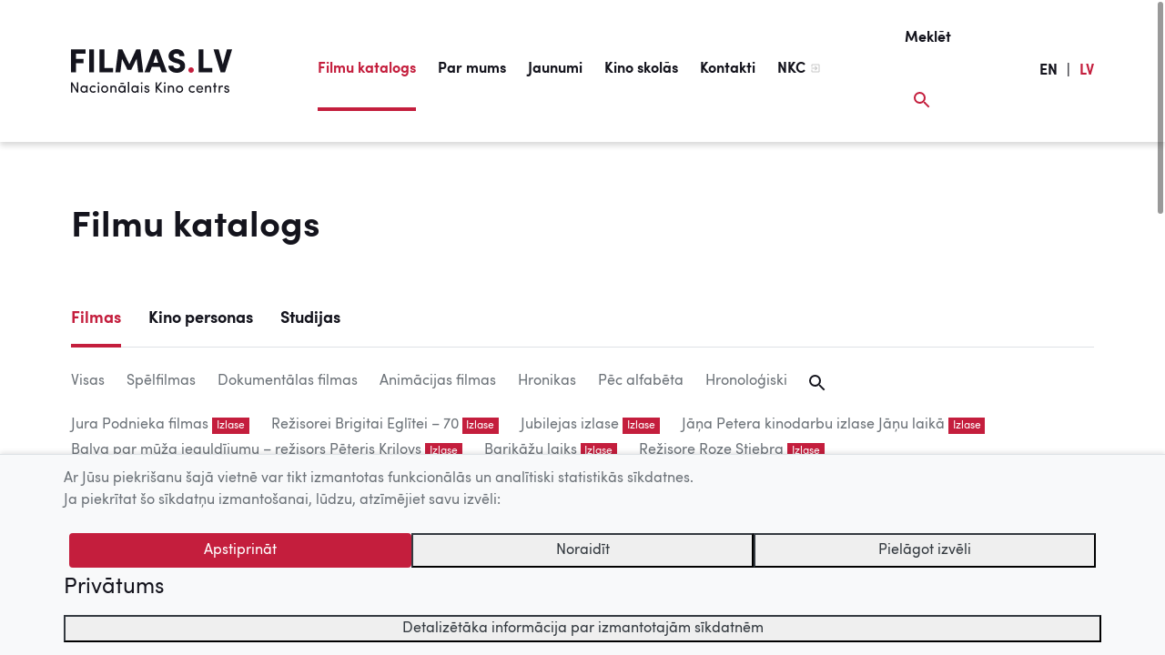

--- FILE ---
content_type: text/html; charset=UTF-8
request_url: https://www.filmas.lv/filmu-katalogs/?tab=movies&sub_tab=movies-all&mp20=150&pg=7
body_size: 48303
content:
<!DOCTYPE html>
<html lang="lv-LV">
<head>

	<meta http-equiv="Content-Type" content="text/html; charset=UTF-8" />
		
	<title>   Filmu katalogs | Filmas.lv | LMDb </title>
	
	<meta name="title" content="  Filmu katalogs" />
	<meta name="keywords" content="kino, centrs, filma, latvija, Latvijas filmas, latviešu kino, LMDb, Latvian movie database, Latvijas filmu katalogs" />   
	<meta name="description" content="Šī ir pilnīgākā, jaunākā un plašākā Latvijā radīto filmu datubāze" /> 	
		
				
			<meta property="og:title" content="Filmu katalogs"> 
		<meta property="og:type" content="article">
		<meta property="og:url" content="https://www.filmas.lv/filmu-katalogs/"> 
		<meta property="og:image" content=""> 
		<meta property="og:site_name" content="Filmas.lv">
		<meta property="og:description" content=""> 
			
		
	<meta content="yes" name="apple-mobile-web-app-capable" />
    <meta name="viewport" content="minimum-scale=1.0, width=device-width, maximum-scale=1, user-scalable=no">
  	
	<link rel="Shortcut Icon" href="https://www.filmas.lv/wp-content/themes/filmas/img/favicon/favicon.ico" type="image/x-icon" />  	
	<link rel="apple-touch-icon" sizes="180x180" href="https://www.filmas.lv/wp-content/themes/filmas/img/favicon/apple-touch-icon.png">
	<link rel="icon" type="image/png" sizes="32x32" href="https://www.filmas.lv/wp-content/themes/filmas/img/favicon/favicon-32x32.png">
	<link rel="icon" type="image/png" sizes="16x16" href="https://www.filmas.lv/wp-content/themes/filmas/img/favicon/favicon-16x16.png">
	<link rel="manifest" href="https://www.filmas.lv/wp-content/themes/filmas/img/favicon/site.webmanifest">  	
  	
  	<script>
  		var isMobile = false;
	</script>			  	
     
	<link rel="alternate" type="application/rss+xml" title="Filmas.lv - 10 jaunākās pievienotās filmas" href="//www.filmas.lv/latest_movies_rss2/" />
	<link rel="alternate" type="application/atom+xml" title="Filmas.lv - 10 jaunākās pievienotās filmas" href="//www.filmas.lv/latest_movies_atom/" />  
     <meta name='robots' content='max-image-preview:large' />
<link rel='dns-prefetch' href='//s.w.org' />
<link rel="alternate" type="application/rss+xml" title="Filmas.lv&raquo; Barotne" href="https://www.filmas.lv/feed/" />
<link rel="stylesheet" href="https://www.filmas.lv/wp-content/plugins/wordpresspasswordexpiry/css/wpe_fe.css?ver=5.8.2">
<link rel="stylesheet" href="https://www.filmas.lv/wp-includes/css/dist/block-library/style.min.css?ver=5.8.2">
<link rel="stylesheet" href="https://www.filmas.lv/wp-content/plugins/wp-rss-multi-importer/templates/templates.css?ver=5.8.2">
<link rel="stylesheet" href="https://www.filmas.lv/wp-content/themes/filmas/assets/fonts/SofiaPro.css?ver=5.8.2">
<link rel="stylesheet" href="https://www.filmas.lv/wp-content/themes/filmas/css/libs.css?ver=20190502">
<link rel="stylesheet" href="https://www.filmas.lv/wp-content/themes/filmas/css/filmas.css?ver=1759460942">
<script src="https://www.filmas.lv/wp-includes/js/jquery/jquery.min.js?ver=3.6.0" id="jquery-core-js"></script>
<script src="https://www.filmas.lv/wp-includes/js/jquery/jquery-migrate.min.js?ver=3.3.2" id="jquery-migrate-js"></script>
<link rel="https://api.w.org/" href="https://www.filmas.lv/wp-json/" /><link rel="alternate" type="application/json" href="https://www.filmas.lv/wp-json/wp/v2/pages/59" /><link rel="canonical" href="https://www.filmas.lv/filmu-katalogs/" />
<link rel='shortlink' href='https://www.filmas.lv/?p=59' />
<link rel="alternate" type="application/json+oembed" href="https://www.filmas.lv/wp-json/oembed/1.0/embed?url=https%3A%2F%2Fwww.filmas.lv%2Ffilmu-katalogs%2F" />
<link rel="alternate" type="text/xml+oembed" href="https://www.filmas.lv/wp-json/oembed/1.0/embed?url=https%3A%2F%2Fwww.filmas.lv%2Ffilmu-katalogs%2F&#038;format=xml" />
		<style type="text/css">
					.site-title a,
			.site-description {
				color: #939393;
			}
				</style>
				<style type="text/css" id="wp-custom-css">
			@media screen and 
	(min-width: 958px) and
	(max-width: 1202px) { 

.nav-link, .menu-item>a {
	font-size: 14px;	
}
		
		.navbar{
			padding-left: 30px;
		}
		
		
		.logo img {
    	height: 35px;
		}
		
}

@media screen and 
	(min-width: 950px) and
	(max-width: 980px) { 

.nav-link, .menu-item>a {
	font-size: 13px;	
}
		
		
		.logo img {
    	height: 30px;
		}

		
}

#menu-item-218348.current-menu-item > a{
	color: #14141d!important;
	border-bottom: #fff;
	
	
}

#menu-item-218348 > a:after{
	width: 0px;
}


#menu-item-218348{
	display:none;
}


.itemm-389618 h1{
	color:  #c41e3d;
}

.itemm-400398 h1{
	color:  #c41e3d;
}		</style>
		    	 
</head>
<body>
	<a id="top"></a>
		<div class="container-fluid site-content">	  	
			<nav class="navbar navbar-expand-f">
							  	
			  <div class="navbar-brand">	
			  	   <a class="logo" href="https://www.filmas.lv">
			  	  		<img src="https://www.filmas.lv/wp-content/themes/filmas/img/logo/filmas-logo-black.svg" alt="Filmas.lv" title="Filmas.lv" />
			  	   </a>
		  	  </div>
		  	  
		  	  <div id="div" class="collapse navbar-collapse"><ul id="menu" class="navbar-nav mx-auto"><li id="menu-item-162576" class="menu-item menu-item-type-post_type menu-item-object-page current-menu-item page_item page-item-59 current_page_item menu-item-162576"><a href="https://www.filmas.lv/filmu-katalogs/" aria-current="page">Filmu katalogs</a></li>
<li id="menu-item-162577" class="menu-item menu-item-type-post_type menu-item-object-page menu-item-162577"><a href="https://www.filmas.lv/par-mums/">Par mums</a></li>
<li id="menu-item-162578" class="menu-item menu-item-type-post_type menu-item-object-page menu-item-162578"><a href="https://www.filmas.lv/jaunumi/">Jaunumi</a></li>
<li id="menu-item-162579" class="menu-item menu-item-type-post_type menu-item-object-page menu-item-162579"><a href="https://www.filmas.lv/filmas-skolas/">Kino skolās</a></li>
<li id="menu-item-218348" class="menu-item menu-item-type-custom menu-item-object-custom menu-item-218348"><a href="https://www.filmas.lv/filmu-katalogs/?tab=movies&#038;sub_tab=movies-list&#038;list=kino-skolas-tiessaiste">Kino skolās tiešsaistē</a></li>
<li id="menu-item-162580" class="menu-item menu-item-type-post_type menu-item-object-page menu-item-162580"><a href="https://www.filmas.lv/kontakti/">Kontakti</a></li>
<li id="menu-item-162581" class="menu-item menu-item-type-custom menu-item-object-custom menu-item-162581"><a target="_blank" rel="noopener" href="http://nkc.gov.lv/">NKC</a></li>
</ul></div>		  	  		  	     					  	  		  	     					  
			  <ul class="navbar-nav navbar-search navbar-expand ml-auto clearfix">
			      <li class="nav-item float-right">
			        <a id="btn-search" class="nav-link" href="#">
			        	<span class="search-title">Meklēt</span> 			        	
			        	<div class="search-icon-main">	
			        		<svg width="18" height="18" xmlns="http://www.w3.org/2000/svg"><g fill="none" fill-rule="evenodd"><path d="M-3-3h24v24H-3z"/><path class="colorize" d="M12.5 11h-.79l-.28-.27A6.471 6.471 0 0 0 13 6.5 6.5 6.5 0 1 0 6.5 13c1.61 0 3.09-.59 4.23-1.57l.27.28v.79l5 4.99L17.49 16l-4.99-5zm-6 0C4.01 11 2 8.99 2 6.5S4.01 2 6.5 2 11 4.01 11 6.5 8.99 11 6.5 11z" fill="#C41E3D"/></g></svg>
						</div>			        	
			        </a>
			      </li>		      
			  </ul>	    			
			  
              <style>
                  .nav-item-text, .nav-link-lang {
                        width: auto;
                        color: #14141d;
                        font-family: "Sofia Pro";
                        font-size: 16px;
                        font-weight: bold;
                        line-height: 68px;
                        margin-left: 5px !important;
                    
                        text-decoration: none;
                        display: block;
                        /* padding: .5rem 0rem; */            
                  }
                  
                  .nav-link-red{
                        color: #c41e3d;
                  }
              
                  .navbar-lang{
                        margin-right: 10px;
                  }  
                
    
                @media (min-width: 960px) {
                   .navbar-lang{
                        margin-right: 30px;
                   }    
                }                 
                              
                @media (min-width: 1020px) {
                   .navbar-lang{
                        margin-right: 78px;
                   }    
                }           
                              
              </style>
                                                                                          
              <ul class="navbar-nav navbar-expand clearfix navbar-lang">
                  <li class="nav-item nav-item-text">
                    <a class="nav-link nav-link-lang" href="https://www.filmas.lv/en">EN</a> 
                  </li> 
    
                  <li class="nav-item nav-item-text">
                    <div class="nav-link nav-link-lang">|</div>
                  </li> 
                  <li class="nav-item nav-item-text">
                    <div class="nav-link nav-link-lang nav-link-red">LV</div> 
                  </li>       
                              
              </ul>                 			  
				
			  <button id="btn-menu"
			  		  class="navbar-toggler ml-2 mr-2" 
			  		  type="button" 
			  		  aria-label="Izvēlne">			  		  
			  		<span class="navbar-toggler-icon"></span>
			  </button>			
			  
			</nav>
<style>
@media (max-width: 767px){
	.nav-desktop{
		display:none;
	}
}

@media (min-width: 768px){
	.nav-mobile{
		display:none;
	}
}

</style>

<section>		
<div class="content" data-page="catalog">
	<div class="row justify-content-md-center">		
		<div class="col-md-12">	
					
			<h1>Filmu katalogs</h1>
									    
			<ul class="nav nav-tabs mb-4 mt-5 nav-desktop">
				  <li class="nav-item">
						<a class="nav-link active" href="?tab=movies">Filmas</a>
				  </li>
				  <li class="nav-item">
						<a class="nav-link " href="?tab=people">Kino personas</a>
				  </li>
				  <li class="nav-item">
						<a class="nav-link " href="?tab=studios">Studijas</a>
				  </li>		  
			</ul>			
			
			<form class="nav-mobile mb-0 mt-3">							
				<div class="form-row">	   			    
				        <div class="form-group col-md-3">		          
					        <select class="form-control" id="menu-catalog-level1" class="form-control">		           
					                <option value="/filmu-katalogs/?tab=movies"  selected>
					                       Filmas
					                </option>
					                <option value="/filmu-katalogs/?tab=people"  >
					                       Kino personas
					                </option>
					                <option value="/filmu-katalogs/?tab=studios"  >
					                       Studijas
					                </option>
					        </select>
				        </div> 	
				</div> 
			</form>      		
			
    <ul class="nav nav-catalog nav-desktop">
	  <li>
	  	<a href="?tab=movies&sub_tab=movies-all&watch=" 
	  	   class="">Visas</a></li>
	  <li>
	  	<a href="?tab=movies&sub_tab=movies-all&mp20=112&watch=" 
	  	   class="">Spēlfilmas</a></li>
	  <li>
	  	<a href="?tab=movies&sub_tab=movies-all&mp20=111&watch=" 
	  	   class="">Dokumentālas filmas</a></li>
	  <li>
	  	<a href="?tab=movies&sub_tab=movies-all&mp20=113&watch="
	  	   class="">Animācijas filmas</a></li>
	  <li>
	  	<a href="?tab=movies&sub_tab=movies-hronika" 
	  	   class="">Hronikas</a></li>
	  <li>
	  	<a href="?tab=movies&sub_tab=movies-abc&ml=A"
	  	   class="">Pēc alfabēta</a></li>	
	  <li>
	  	<a href="?tab=movies&sub_tab=movies-year&my=2025"
	  		class="">Hronoloģiski</a></li>		
	  <li>
	  	<a href="?tab=movies&sub_tab=movies-search" id="btn-catalog-search"></a>
	  </li>			  
</ul>


<form class="nav-mobile mb-0 mt-1">							
	<div class="form-row">	   			    
        <div class="form-group col-md-3">		          
	        <select class="form-control" class="form-control">		           
                <option value="/filmu-katalogs/?tab=movies&sub_tab=movies-all&watch=" >
                       Visas
                </option>                       
                <option value="/filmu-katalogs/?tab=movies&sub_tab=movies-all&mp20=112&watch=" >
                       Spēlfilmas
                </option>		               
                <option value="/filmu-katalogs/?tab=movies&sub_tab=movies-all&mp20=111&watch=" >
                       Dokumentālas filmas
                </option>		 
                <option value="/filmu-katalogs/?tab=movies&sub_tab=movies-all&mp20=113&watch=" >
                       Animācijas filmas
                </option>	
                <option value="/filmu-katalogs/?tab=movies&sub_tab=movies-hronika" >
                       Hronikas
                </option>		                		                
                <option value="/filmu-katalogs/?tab=movies&sub_tab=movies-abc&ml=A" >
                       Pēc alfabēta
                </option>			                
                <option value="/filmu-katalogs/?tab=movies&sub_tab=movies-year&my=2025" >
                       Hronoloģiski
                </option>	
                <option value="/filmu-katalogs/?tab=movies&sub_tab=movies-list" >
                       Izlases
                </option>	                 		                
                <option value="/filmu-katalogs/?tab=movies&sub_tab=movies-search" >
                       Meklēt filmu
                </option>			                		                		                               
	        </select>
        </div> 	
	</div> 
</form>    


<ul class="nav nav-catalog nav-desktop pt-3">

	<li><a href="?tab=movies&sub_tab=movies-list&list=jura-podnieka-filmas"
		class="">		
		Jura Podnieka filmas</a> <span class="badge badge-primary">Izlase</span> </li>
	  
	<li><a href="?tab=movies&sub_tab=movies-list&list=rezisorei-brigitai-eglitei-70"
		class="">		
		Režisorei Brigitai Eglītei &#8211; 70</a> <span class="badge badge-primary">Izlase</span> </li>
	  
	<li><a href="?tab=movies&sub_tab=movies-list&list=jubilejas-izlase"
		class="">		
		Jubilejas izlase</a> <span class="badge badge-primary">Izlase</span> </li>
	  
	<li><a href="?tab=movies&sub_tab=movies-list&list=janu-izlase-2"
		class="">		
		Jāņa Petera kinodarbu izlase Jāņu laikā</a> <span class="badge badge-primary">Izlase</span> </li>
	  
	<li><a href="?tab=movies&sub_tab=movies-list&list=balva-par-muza-ieguldijumu-rezisors-peteris-krilovs"
		class="">		
		Balva par mūža ieguldījumu &#8211; režisors Pēteris Krilovs</a> <span class="badge badge-primary">Izlase</span> </li>
	  
	<li><a href="?tab=movies&sub_tab=movies-list&list=barikazu-laiks"
		class="">		
		Barikāžu laiks</a> <span class="badge badge-primary">Izlase</span> </li>
	  
	<li><a href="?tab=movies&sub_tab=movies-list&list=rezisore-roze-stiebra"
		class="">		
		Režisore Roze Stiebra</a> <span class="badge badge-primary">Izlase</span> </li>
	  
	<li><a href="?tab=movies&sub_tab=movies-list&list=operatoram-un-rezisoram-ivaram-seleckim-90"
		class="">		
		Operatoram un režisoram Ivaram Seleckim &#8211; 90</a> <span class="badge badge-primary">Izlase</span> </li>
	  
	<li><a href="?tab=movies&sub_tab=movies-list&list=rezisoram-arvidam-krievam-80"
		class="">		
		Režisoram Arvīdam Krievam &#8211; 80</a> <span class="badge badge-primary">Izlase</span> </li>
	  
	<li><a href="?tab=movies&sub_tab=movies-list&list=eduardam-pavulam-95"
		class="">		
		Eduardam Pāvulam &#8211; 95</a> <span class="badge badge-primary">Izlase</span> </li>
	  
	<li><a href="?tab=movies&sub_tab=movies-list&list=janu-izlase"
		class="">		
		Jāņu izlase</a> <span class="badge badge-primary">Izlase</span> </li>
	  
	<li><a href="?tab=movies&sub_tab=movies-list&list=rezisorei-ilonai-bruverei-70"
		class="">		
		Režisorei Ilonai Brūverei &#8211; 70</a> <span class="badge badge-primary">Izlase</span> </li>
	  
	<li><a href="?tab=movies&sub_tab=movies-list&list=aktrise-baiba-indriksone"
		class="">		
		Aktrise Baiba Indriksone</a> <span class="badge badge-primary">Izlase</span> </li>
	  
	<li><a href="?tab=movies&sub_tab=movies-list&list=balva-par-muza-ieguldijumu-maksliniece-ieva-romanova"
		class="">		
		Balva par mūža ieguldījumu &#8211; māksliniece Ieva Romanova</a> <span class="badge badge-primary">Izlase</span> </li>
	  
	<li><a href="?tab=movies&sub_tab=movies-list&list=makslinieks-rezisors-un-producents-maris-putnins"
		class="">		
		Mākslinieks, režisors un producents Māris Putniņš</a> <span class="badge badge-primary">Izlase</span> </li>
	  
	<li><a href="?tab=movies&sub_tab=movies-list&list=rezisore-laima-zurgina-svin-80"
		class="">		
		Režisore Laima Žurgina svin 80</a> <span class="badge badge-primary">Izlase</span> </li>
	  
	<li><a href="?tab=movies&sub_tab=movies-list&list=operators-kalvis-zalcmanis"
		class="">		
		Operators Kalvis Zalcmanis</a> <span class="badge badge-primary">Izlase</span> </li>
	  
	<li><a href="?tab=movies&sub_tab=movies-list&list=aktrise-lilita-ozolina"
		class="">		
		Aktrise Lilita Ozoliņa</a> <span class="badge badge-primary">Izlase</span> </li>
	  
	<li><a href="?tab=movies&sub_tab=movies-list&list=aktrise-regina-razuma"
		class="">		
		Aktrise Regīna Razuma</a> <span class="badge badge-primary">Izlase</span> </li>
	  
	<li><a href="?tab=movies&sub_tab=movies-list&list=ansim-epneram-85"
		class="">		
		Ansim Epneram &#8211; 85</a> <span class="badge badge-primary">Izlase</span> </li>
	    
	<li><a href="?tab=movies&sub_tab=movies-list&list=rezisore-laila-pakalnina"
		class="">		
		Režisore Laila Pakalniņa</a> <span class="badge badge-primary">Izlase</span> </li>
	  
	<li><a href="?tab=movies&sub_tab=movies-list&list=operators-davis-simanis"
		class="">		
		Operatoram Dāvim Sīmanim &#8211; 80</a> <span class="badge badge-primary">Izlase</span> </li>
	  
	<li><a href="?tab=movies&sub_tab=movies-list&list=aktrise-elza-radzina"
		class="">		
		Aktrise Elza Radziņa</a> <span class="badge badge-primary">Izlase</span> </li>
	  
	<li><a href="?tab=movies&sub_tab=movies-list&list=komponists-martins-brauns"
		class="">		
		Komponists Mārtiņš Brauns</a> <span class="badge badge-primary">Izlase</span> </li>
	  
	<li><a href="?tab=movies&sub_tab=movies-list&list=rezisors-nils-skapans"
		class="">		
		Režisors Nils Skapāns</a> <span class="badge badge-primary">Izlase</span> </li>
	  
	<li><a href="?tab=movies&sub_tab=movies-list&list=rezisors-un-producents-ansis-berzins"
		class="">		
		Režisors un producents Ansis Bērziņš</a> <span class="badge badge-primary">Izlase</span> </li>
	  
	<li><a href="?tab=movies&sub_tab=movies-list&list=aktrise-akvelina-livmane"
		class="">		
		Aktrise Akvelīna Līvmane</a> <span class="badge badge-primary">Izlase</span> </li>
	    
	<li><a href="?tab=movies&sub_tab=movies-list&list=aktieris-un-rezisors-gunars-cilinskis"
		class="">		
		Aktieris un režisors Gunārs Cilinskis</a> <span class="badge badge-primary">Izlase</span> </li>
	  
	<li><a href="?tab=movies&sub_tab=movies-list&list=rezisoram-rolandam-kalninam-99"
		class="">		
		Rolandam Kalniņam &#8211; 99</a> <span class="badge badge-primary">Izlase</span> </li>
	  
	<li><a href="?tab=movies&sub_tab=movies-list&list=rezisors-askolds-saulitis"
		class="">		
		Režisors Askolds Saulītis</a> <span class="badge badge-primary">Izlase</span> </li>
	  
	<li><a href="?tab=movies&sub_tab=movies-list&list=aktieris-janis-paukstello"
		class="">		
		Aktieris Jānis Paukštello</a> <span class="badge badge-primary">Izlase</span> </li>
	  
	<li><a href="?tab=movies&sub_tab=movies-list&list=aktieris-armands-reinfelds"
		class="">		
		Aktieris Armands Reinfelds</a> <span class="badge badge-primary">Izlase</span> </li>
	  
	<li><a href="?tab=movies&sub_tab=movies-list&list=aktrise-astrida-kairisa"
		class="">		
		Aktrise Astrīda Kairiša</a> <span class="badge badge-primary">Izlase</span> </li>
	  
	<li><a href="?tab=movies&sub_tab=movies-list&list=rezisora-olafa-okonova-filmu-izlase"
		class="">		
		Režisora Olafa Okonova filmas</a> <span class="badge badge-primary">Izlase</span> </li>
	  
	<li><a href="?tab=movies&sub_tab=movies-list&list=rezisora-herca-franka-filmu-izlase"
		class="">		
		Herca Franka filmu izlase</a> <span class="badge badge-primary">Izlase</span> </li>
	    
	<li><a href="?tab=movies&sub_tab=movies-list&list=animacijas-brigade"
		class="">		
		Animācijas Brigāde</a> <span class="badge badge-primary">Izlase</span> </li>
	      
	<li><a href="?tab=movies&sub_tab=movies-list&list=filmu-izlase-latvijai-100"
		class="">		
		Latvijas simtgade</a> <span class="badge badge-primary">Izlase</span> </li>
	  
</ul>

    

<ul class="nav nav-catalog nav-catalog-gray nav-desktop">
	<!--
	  <li><a data-filter="watch-online" 
	  	     class="checkbox " 
	  	     href="?tab=movies&sub_tab=movies-all&mp20=150&watch=online">
	  	     	Skatāmas tiešsaistē
	  	   </a></li>
	-->
	  <li><a data-filter="watch-latvia"  
		  	 class="checkbox " 
		  	 href="?tab=movies&sub_tab=movies-all&mp20=150&watch=latvia">
		  		Skatāmas Latvijā
		   </a></li>
	  <li><a data-filter="watch-school"  
	  		 class="checkbox " 
	  		 href="?tab=movies&sub_tab=movies-all&mp20=150&watch=school">
	  		 	Skatāmas skolās
	  		 </a></li>
	  <li><a data-filter="watch-library" 
	  	  	 class="checkbox " 
	  	  	 href="?tab=movies&sub_tab=movies-all&mp20=150&watch=library">
	  	  	 	Skatāmas bibliotēkās
	  	  	 </a></li>			    
</ul>

<form class="nav-mobile mb-4 mt-1">							
	<div class="form-row">	   			    
        <div class="form-group col-md-3">		          
	        <select class="form-control" class="form-control">		
                <option value="?tab=movies&sub_tab=movies-all&mp20=150&watch=online"
                	 >
                       Skatāmas tiešsaistē
                </option>	
                <option value="?tab=movies&sub_tab=movies-all&mp20=150&watch=latvia"
                	 >
                       Skatāmas Latvijā
                </option>	
                <option value="?tab=movies&sub_tab=movies-all&mp20=150&watch=school"
                	 >
                       Skatāmas skolās
                </option>	
                <option value="?tab=movies&sub_tab=movies-all&mp20=150&watch=library"
                	 >
                       Skatāmas bibliotēkās
                </option>	                                                
        	</select>
        </div> 	
	</div> 
</form>    



<h4>205 filmas</h4>

<span class="text-muted footer-text">	    	    	
Tiešsaistē publicētās filmas paredzētas tikai individuālai lietošanai.
<br>
Publiskai demonstrēšanai nepieciešama tiesību īpašnieku – producentu, AKKA/LAA u.c. atļaujas.
</span>
<hr>  

<div class="row movie-catalog-row">
     
				<div class="col-sm-6 col-md-6 col-lg-3 movie-catalog-col">
				<a href="/movie/2102">       
					<div class="movie-catalog-block">
						<div class="movie-catalog-img">
						<img class="img-fluid" src="https://www.filmas.lv/images/movies/82921F2BBBD571747E328942A197FE55.jpg" alt="Latvijas hronika Nr.31">
						
						</div>
						<div class="movie-catalog-title">Latvijas hronika Nr.31</div>
						<div class="movie-catalog-year">RDFS, 1991</div>
					</div>
				</a>  
				</div>    
       		 
				<div class="col-sm-6 col-md-6 col-lg-3 movie-catalog-col">
				<a href="/movie/2103">       
					<div class="movie-catalog-block">
						<div class="movie-catalog-img">
						<img class="img-fluid" src="https://www.filmas.lv/images/movies/FE9D053D34C53B76A6C13D8E1691E7C6.jpg" alt="Latvijas hronika Nr.32/33">
						
						</div>
						<div class="movie-catalog-title">Latvijas hronika Nr.32/33</div>
						<div class="movie-catalog-year">RDFS, 1991</div>
					</div>
				</a>  
				</div>    
       		 
				<div class="col-sm-6 col-md-6 col-lg-3 movie-catalog-col">
				<a href="/movie/2104">       
					<div class="movie-catalog-block">
						<div class="movie-catalog-img">
						<img class="img-fluid" src="https://www.filmas.lv/images/movies/C26B8E106B174DB03A8986C9E9A3BBCA.jpg" alt="Latvijas hronika Nr.34">
						
						</div>
						<div class="movie-catalog-title">Latvijas hronika Nr.34</div>
						<div class="movie-catalog-year">RDFS, 1991</div>
					</div>
				</a>  
				</div>    
       		 
				<div class="col-sm-6 col-md-6 col-lg-3 movie-catalog-col">
				<a href="/movie/2105">       
					<div class="movie-catalog-block">
						<div class="movie-catalog-img">
						<img class="img-fluid" src="https://www.filmas.lv/images/movies/701EA46DE5E45256467C79FAB43C0B72.jpg" alt="Latvijas hronika Nr.35">
						
						</div>
						<div class="movie-catalog-title">Latvijas hronika Nr.35</div>
						<div class="movie-catalog-year">RDFS, 1991</div>
					</div>
				</a>  
				</div>    
       		 
				<div class="col-sm-6 col-md-6 col-lg-3 movie-catalog-col">
				<a href="/movie/2106">       
					<div class="movie-catalog-block">
						<div class="movie-catalog-img">
						<img class="img-fluid" src="https://www.filmas.lv/images/movies/2E1CFFFB04B746A1FAB84FB0ABECB822.jpg" alt="Latvijas hronika Nr.36">
						
						</div>
						<div class="movie-catalog-title">Latvijas hronika Nr.36</div>
						<div class="movie-catalog-year">RDFS, 1991</div>
					</div>
				</a>  
				</div>    
       		 
				<div class="col-sm-6 col-md-6 col-lg-3 movie-catalog-col">
				<a href="/movie/2107">       
					<div class="movie-catalog-block">
						<div class="movie-catalog-img">
						<img class="img-fluid" src="https://www.filmas.lv/images/movies/159273073DEE64BF56AF13097D739C78.jpg" alt="Latvijas hronika Nr.37">
						
						</div>
						<div class="movie-catalog-title">Latvijas hronika Nr.37</div>
						<div class="movie-catalog-year">RDFS, 1991</div>
					</div>
				</a>  
				</div>    
       		 
				<div class="col-sm-6 col-md-6 col-lg-3 movie-catalog-col">
				<a href="/movie/2108">       
					<div class="movie-catalog-block">
						<div class="movie-catalog-img">
						<img class="img-fluid" src="https://www.filmas.lv/images/movies/AEB1A1FDF7223D5FD24484B8BDD41C72.jpg" alt="Latvijas hronika Nr.38">
						
						</div>
						<div class="movie-catalog-title">Latvijas hronika Nr.38</div>
						<div class="movie-catalog-year">RDFS, 1991</div>
					</div>
				</a>  
				</div>    
       		 
				<div class="col-sm-6 col-md-6 col-lg-3 movie-catalog-col">
				<a href="/movie/2109">       
					<div class="movie-catalog-block">
						<div class="movie-catalog-img">
						<img class="img-fluid" src="https://www.filmas.lv/images/movies/B92AF6A8172BA15EF21D36FFDBBC8F70.jpg" alt="Latvijas hronika Nr.39">
						
						</div>
						<div class="movie-catalog-title">Latvijas hronika Nr.39</div>
						<div class="movie-catalog-year">RDFS, 1991</div>
					</div>
				</a>  
				</div>    
       		 
				<div class="col-sm-6 col-md-6 col-lg-3 movie-catalog-col">
				<a href="/movie/2068">       
					<div class="movie-catalog-block">
						<div class="movie-catalog-img">
						<img class="img-fluid" src="https://www.filmas.lv/images/movies/EBF371A36F95147AD6A2B2CDC3CE22DF.jpg" alt="Latvijas hronika Nr.4">
						
						</div>
						<div class="movie-catalog-title">Latvijas hronika Nr.4</div>
						<div class="movie-catalog-year">RDFS, 1991</div>
					</div>
				</a>  
				</div>    
       		 
				<div class="col-sm-6 col-md-6 col-lg-3 movie-catalog-col">
				<a href="/movie/2069">       
					<div class="movie-catalog-block">
						<div class="movie-catalog-img">
						<img class="img-fluid" src="https://www.filmas.lv/images/movies/7B905DE62E1E9D86CCD4375AB6C8E75F.jpg" alt="Latvijas hronika Nr.5">
						
						</div>
						<div class="movie-catalog-title">Latvijas hronika Nr.5</div>
						<div class="movie-catalog-year">RDFS, 1991</div>
					</div>
				</a>  
				</div>    
       		 
				<div class="col-sm-6 col-md-6 col-lg-3 movie-catalog-col">
				<a href="/movie/2070">       
					<div class="movie-catalog-block">
						<div class="movie-catalog-img">
						<img class="img-fluid" src="https://www.filmas.lv/images/movies/107735505152EA059087E21AB0FC9AD5.jpg" alt="Latvijas hronika Nr.6">
						
						</div>
						<div class="movie-catalog-title">Latvijas hronika Nr.6</div>
						<div class="movie-catalog-year">RDFS, 1991</div>
					</div>
				</a>  
				</div>    
       		 
				<div class="col-sm-6 col-md-6 col-lg-3 movie-catalog-col">
				<a href="/movie/2071">       
					<div class="movie-catalog-block">
						<div class="movie-catalog-img">
						<img class="img-fluid" src="https://www.filmas.lv/images/movies/0FD00397AABB05A1B348D7AECA7455DC.jpg" alt="Latvijas hronika Nr.7">
						
						</div>
						<div class="movie-catalog-title">Latvijas hronika Nr.7</div>
						<div class="movie-catalog-year">RDFS, 1991</div>
					</div>
				</a>  
				</div>    
       		 
				<div class="col-sm-6 col-md-6 col-lg-3 movie-catalog-col">
				<a href="/movie/2073">       
					<div class="movie-catalog-block">
						<div class="movie-catalog-img">
						<img class="img-fluid" src="https://www.filmas.lv/images/movies/DB6A27534F14B0ADF71D63FD116A8583.jpg" alt="Latvijas hronika Nr.9">
						
						</div>
						<div class="movie-catalog-title">Latvijas hronika Nr.9</div>
						<div class="movie-catalog-year">RDFS, 1991</div>
					</div>
				</a>  
				</div>    
       		 
				<div class="col-sm-6 col-md-6 col-lg-3 movie-catalog-col">
				<a href="/movie/2111">       
					<div class="movie-catalog-block">
						<div class="movie-catalog-img">
						<img class="img-fluid" src="https://www.filmas.lv/images/movies/CA464E100ABCED15DAF55701D1117AC0.jpg" alt="Māksla Nr.2">
						
						</div>
						<div class="movie-catalog-title">Māksla Nr.2</div>
						<div class="movie-catalog-year">RDFS, 1991</div>
					</div>
				</a>  
				</div>    
       		 
				<div class="col-sm-6 col-md-6 col-lg-3 movie-catalog-col">
				<a href="/movie/2113">       
					<div class="movie-catalog-block">
						<div class="movie-catalog-img">
						<img class="img-fluid" src="https://www.filmas.lv/images/movies/C1F6F856EB2210FC804A93BE588A4293.jpg" alt="Pastarītis Nr.1">
						
						</div>
						<div class="movie-catalog-title">Pastarītis Nr.1</div>
						<div class="movie-catalog-year">RDFS, 1991</div>
					</div>
				</a>  
				</div>    
       		 
				<div class="col-sm-6 col-md-6 col-lg-3 movie-catalog-col">
				<a href="/movie/2114">       
					<div class="movie-catalog-block">
						<div class="movie-catalog-img">
						<img class="img-fluid" src="https://www.filmas.lv/images/movies/EE205FC051CBEC32BD0647D37D5B5B09.jpg" alt="Pastarītis Nr.2">
						
						</div>
						<div class="movie-catalog-title">Pastarītis Nr.2</div>
						<div class="movie-catalog-year">RDFS, 1991</div>
					</div>
				</a>  
				</div>    
       		</div>
 
<div class="row mt-5">
	<div class="col">   
		        <ul class="pagination">
           
    <li><a class='pageskip' href='?tab=movies&sub_tab=movies-all&mp20=150&pg=1'>Pirmā lapa</a></li><li><a class='prev' href='?tab=movies&sub_tab=movies-all&mp20=150&pg=6'></a></li><li><a class=' ' href='?tab=movies&sub_tab=movies-all&mp20=150&pg=3'>3</a></li><li><a class=' ' href='?tab=movies&sub_tab=movies-all&mp20=150&pg=4'>4</a></li><li><a class=' ' href='?tab=movies&sub_tab=movies-all&mp20=150&pg=5'>5</a></li><li><a class=' ' href='?tab=movies&sub_tab=movies-all&mp20=150&pg=6'>6</a></li><li><a class=' active' href='?tab=movies&sub_tab=movies-all&mp20=150&pg=7'>7</a></li><li><a class=' ' href='?tab=movies&sub_tab=movies-all&mp20=150&pg=8'>8</a></li><li><a class=' ' href='?tab=movies&sub_tab=movies-all&mp20=150&pg=9'>9</a></li><li><a class=' ' href='?tab=movies&sub_tab=movies-all&mp20=150&pg=10'>10</a></li><li><a class=' ' href='?tab=movies&sub_tab=movies-all&mp20=150&pg=11'>11</a></li><li><a class='next' href='?tab=movies&sub_tab=movies-all&mp20=150&pg=8'></a></li><li><a class='pageskip' href='?tab=movies&sub_tab=movies-all&mp20=150&pg=13'>Pēdējā lapa</a></li>     
    </ul>
    	</div>
</div>			

    	    	    			    	    	
		</div>    
	</div>
</div> <!-- /.content -->
</section>
		
<!--=======================================================-->		
<!-- FOOTER START -->		
<!--=======================================================-->	
	</div><!-- /.container fluid-->
			
	<footer class="footer">
	  <div class="container-fluid py-4">
	  	
	  	<div class="clearfix"> 
	  		<a class="float-right text-muted footer-text" href="#top" id="btn-scroll-to-top">
	  			<img alt="Uz augšu" class="mx-2" src="https://www.filmas.lv/wp-content/themes/filmas/img/ic_arrow_up.svg">Uz augšu
	  		</a>	  		
	  	</div>
	  	
	  	<div class="line mt-2 mb-4 float-none d-block"></div>
	  	
	  	<div class="row">
	  		
	  		<div class="col-md-7 col-sm-6 my-auto col-lg-9">
			    <span class="text-muted footer-text">	    	    	
			    	© 2025 Nacionālais Kino centrs, Kultūras informācijas sistēmu centrs. Sadarbības partneris: Latvijas Valsts kinofotofonodokumentu arhīvs.
			    </span>			    
	    	</div>
	    	<div class="col-md-5 col-sm-6 col-lg-3 pt-3">
	    		<div class="footer-logo">	
	    			<div class="float-md-right mx-auto" style="width: 270px;">    		
		    		<img class="float-right footer-logo-kisc ml-lg-4" alt="KISC logo" style="max-height: 92px; max-width: 120px;" src="https://www.filmas.lv/wp-content/themes/filmas/img/logo/kisc-logo.svg" />
		    		<img class="mr-auto footer-logo-nkc ml-2" alt="NKC logo" style="margin-bottom: 12px;" src="https://www.filmas.lv/wp-content/themes/filmas/img/logo/nkc-logo.svg"/>
		    		</div>
	    		</div>	    		
	    	</div>
	    
	    </div>
	  </div>
	</footer>	
		
<!--=======================================================-->		
<!-- SEARCH WINDOW -->		
<!--=======================================================-->	
	<div class="search-window">
		<div id="overlay-search" class="overlay">
			
			<div class="overlay-search-container">														
				<div class="container-fluid pt-3">
															
					<div class="search-icon">	
						<!--	
						<img src="img/ic_search_red.svg">
						-->
						<svg width="18" height="18" xmlns="http://www.w3.org/2000/svg"><g fill="none" fill-rule="evenodd"><path d="M-3-3h24v24H-3z"/><path class="colorize" d="M12.5 11h-.79l-.28-.27A6.471 6.471 0 0 0 13 6.5 6.5 6.5 0 1 0 6.5 13c1.61 0 3.09-.59 4.23-1.57l.27.28v.79l5 4.99L17.49 16l-4.99-5zm-6 0C4.01 11 2 8.99 2 6.5S4.01 2 6.5 2 11 4.01 11 6.5 8.99 11 6.5 11z" fill="#C41E3D"/></g></svg>
								
					</div>	

				  <div class="row ml-2 mt-2">
				    <div class="col-md-12">			  					    	
					    <input id="search-lmdb" type="text" class="form-control search-field float-left" name="search-lmdb" placeholder="Meklēt filmu vai personu">
				    </div>		    					    
				  </div>
					
					<div class="search-close-icon">					    	
					      <!-- <img style="cursor: pointer;" id="btn-overlay-search-close" src="img/ic_close_red.svg"> -->
					      <svg id="btn-overlay-search-close" width="24" height="24" xmlns="http://www.w3.org/2000/svg"><g fill="none" fill-rule="evenodd"><path fill="#FAFAFA" d="M0 0h24v24H0z"/><path class="colorize" fill="#C41E3D" d="M19 6.41L17.59 5 12 10.59 6.41 5 5 6.41 10.59 12 5 17.59 6.41 19 12 13.41 17.59 19 19 17.59 13.41 12z"/></g></svg>					
					</div>		
								
					<div id="search-results" class="container-fluid m-0 p-0 pb-5 d-none">		
					</div>	<!-- search results container end -->
				
			</div>			
		</div>	
		</div>		
	</div>	
<!-- SEARCH WINDOW END -->		

<!--=======================================================-->		
<!-- MENU WINDOW -->		
<!--=======================================================-->			
	<div class="menu-window">
		<div id="overlay-menu" class="overlay">							
		</div>		
	</div>
		
<!-- MENU WINDOW END -->		
	
	<div id="cookie-consent" class="cookie-consent-banner" role="alert" aria-live="polite" aria-label="Cookie notice">
  <div class="container">
    <div class="informative-cookies-container row">
      <p>Ar Jūsu piekrišanu šajā vietnē var tikt izmantotas funkcionālās un analītiski statistikās sīkdatnes.</p>
      <p>Ja piekrītat šo sīkdatņu izmantošanai, lūdzu, atzīmējiet savu izvēli:</p>
    </div>

    <div class="custom-cookies-container d-none row">
      <div>
        <p>Ar Jūsu piekrišanu šajā vietnē var tikt izmantotas funkcionālās un analītiski statistikās sīkdatnes.</p>
        <p>Ja piekrītat šo sīkdatņu izmantošanai, lūdzu, atzīmējiet savu izvēli:</p>

        <div class="d-flex flex-row align-items-center mt-4">
          <input class="cookie-checkbox functional-cookie-checkbox" type="checkbox" value="functionalCookies" id="functionalCookies" checked disabled>
          <label for="functionalCookies" class="mb-0">Funkcionālās sīkdatnes (nepieciešamas, lai uzlabotu vietnes darbību un pakalpojumus)</label>
        </div>
        <div class="d-flex flex-row align-items-center mt-2">
          <input class="cookie-checkbox statistics-cookie-checkbox" type="checkbox" value="statisticsCookies" id="statisticsCookies">
          <label for="statisticsCookies" class="mb-0">Analītiski statistiskās sīkdatnes (nepieciešamas, lai uzlabotu vietnes darbību un pakalpojumus)</label>
        </div>
      </div>
    </div>

    <div class="cookie-action-buttons row justify-content-center mt-4">
      <button type="button" class="btn btn-red-brick btn-accept" data-cookie-consent="accept">Apstiprināt</button>
      <button type="button" class="btn btn-red-brick btn-accept-selected d-none" data-cookie-consent="accept-selected">Apstiprināt atzīmētās</button>
      <button type="button" class="btn-outline-dark btn-reject-cookies" data-cookie-consent="reject">Noraidīt</button>
      <button type="button" class="btn-outline-dark btn-personalize-cookies" data-cookie-consent="personalize">Pielāgot izvēli</button>
    </div>

    <div class="row justify-content-start mt-2">
      <a class="font-weight-light h4" href="/sikdatnu-politika">Privātums</a>
    </div>

    <div class="row justify-content-center mt-2">
      <button class="btn-outline-dark w-100 btn-cookie-details" type="button" data-toggle="collapse" data-target="#cookieDetails" aria-expanded="false" aria-controls="cookieDetails">
        Detalizētāka informācija par izmantotajām sīkdatnēm
      </button>
      <div class="collapse" id="cookieDetails">
        <div class="card card-body bg-transparent mt-2">
          <div class="table-responsive">
            <table class="table-sm">
              <thead>
                <tr>
                  <th scope="col">Nosaukums</th>
                  <th scope="col">Mērķis</th>
                  <th scope="col">Kategorija</th>
                  <th scope="col">Apstrādes termiņš</th>
                </tr>
              </thead>
              <tbody>
                <tr>
                  <td>allowCookies</td>
                  <td>Reģistrē, kādas sīkdatnes lietotājs ir apstiprinājis.</td>
                  <td>Funkcionālās sīkdatnes</td>
                  <td>1 gads</td>
                </tr>
                <tr>
                  <td>_pk_id</td>
                  <td>Apmeklējuma uzskaites sīkdatne, kas pieglabā unikālā apmeklētāja ID.</td>
                  <td>Analītiski statistiskās sīkdatnes</td>
                  <td>13 mēneši</td>
                </tr>
                <tr>
                  <td>_pk_ses</td>
                  <td>Sesijas sīkdatne, kas pieglabā datus par apmeklējumu.</td>
                  <td>Sesijas sīkdatnes</td>
                  <td>30 min</td>
                </tr>
              </tbody>
            </table>
          </div><!-- /.table-responsive -->
        </div>
      </div>
    </div>
  </div>
</div>

<style>
  /* collapsed by default */
  #cookieDetails {
    display: block;          /* keep measurable for animation */
    overflow: hidden;
    height: 0;
    opacity: 0;
    transition: height 250ms ease, opacity 250ms ease;
  }
  #cookieDetails.is-open {
    opacity: 1;
    width: 100%;
  }
</style>

<script>
  document.addEventListener('DOMContentLoaded', function () {
    const btn = document.querySelector('.btn-cookie-details');
    const panel = document.getElementById('cookieDetails');
    if (!btn || !panel) return;

    // a11y baseline
    btn.setAttribute('aria-expanded', 'false');
    panel.setAttribute('aria-hidden', 'true');

    function openPanel() {
      // measure target height
      panel.style.height = 'auto';
      const end = panel.scrollHeight + 'px';

      // set from 0 -> end
      panel.style.height = '0px';
      requestAnimationFrame(() => {
        panel.classList.add('is-open');
        panel.style.height = end;
      });

      // after animation, lock to auto for responsiveness
      panel.addEventListener('transitionend', function onEnd(e) {
        if (e.propertyName === 'height') {
          panel.style.height = 'auto';
          panel.removeEventListener('transitionend', onEnd);
        }
      });

      panel.setAttribute('aria-hidden', 'false');
      btn.setAttribute('aria-expanded', 'true');
    }

    function closePanel() {
      // go from current height -> 0
      const start = panel.scrollHeight + 'px';
      panel.style.height = start;
      requestAnimationFrame(() => {
        panel.style.height = '0px';
        panel.classList.remove('is-open');
      });

      panel.setAttribute('aria-hidden', 'true');
      btn.setAttribute('aria-expanded', 'false');
    }

    btn.addEventListener('click', function () {
      const expanded = btn.getAttribute('aria-expanded') === 'true';
      expanded ? closePanel() : openPanel();
    });
  });
</script>

<script>
jQuery(function ($) {
  // --- Helpers ---
  function getCookie(name){
    const m = document.cookie.match(new RegExp('(?:^|; )' + name.replace(/([.$?*|{}()[\]\\/+^])/g, '\\$1') + '=([^;]*)'));
    return m ? decodeURIComponent(m[1]) : null;
  }
  function setCookie(name, value, days){
    var date = new Date();
    date.setTime(date.getTime() + (days*24*60*60*1000));
    var attrs = '; expires=' + date.toUTCString() + '; path=/; SameSite=Lax';
    if (location.protocol === 'https:') { attrs += '; Secure'; }
    document.cookie = name + '=' + encodeURIComponent(value) + attrs;
  }
  function parseAllowCookies(val){
    if (!val) return null;
    if (val === 'rejected') return { functional:false, statistics:false, rejected:true };
    try { return JSON.parse(val); } catch(e){ return null; }
  }

  // Delete a cookie across common scopes (used only for Matomo cookie names)
  function deleteCookieAllScopes(name){
    const host = location.hostname;
    const parts = host.split('.');
    const domains = [undefined];
    for (let i = 0; i <= Math.max(0, parts.length - 2); i++) {
      domains.push('.' + parts.slice(i).join('.'));
    }
    domains.forEach(function(dom){
      document.cookie = name + '=; Max-Age=0; path=/' + (dom ? '; domain=' + dom : '');
    });
  }
  function deleteMatomoCookies(){
    const names = ['MATOMO_SESSID','mtm_consent','mtm_cookie_consent','_pk_testcookie'];
    // Also remove any _pk_id.*, _pk_ses.*, _pk_ref.*
    document.cookie.split(';').forEach(function (pair) {
      var n = pair.split('=')[0].trim();
      if (names.includes(n) || /^_pk_(id|ses|ref)/.test(n)) {
        deleteCookieAllScopes(n);
      }
    });
  }
  function deleteAllCookies(){
    document.cookie.split(';').forEach(function (pair) {
      var n = pair.split('=')[0].trim();
      if (n != 'allowCookies') deleteCookieAllScopes(n);
    });
  }

  // --- Elements ---
  var $informative = $('.informative-cookies-container');
  var $custom      = $('.custom-cookies-container');

  var bannerEl     = document.getElementById('cookie-consent');
  var $accept      = $('.btn-accept');
  var $acceptSel   = $('.btn-accept-selected');
  var $reject      = $('.btn-reject-cookies');
  var $personalize = $('.btn-personalize-cookies');

  var $functional  = $('.functional-cookie-checkbox');
  var $statistics  = $('.statistics-cookie-checkbox');

  // --- Existing consent ---
  var existing    = getCookie('allowCookies');
  var parsed      = parseAllowCookies(existing);

  if (parsed && bannerEl){
    if (parsed.statistics === true) {
      enableMatomoTracking();
    } else {
      deleteMatomoCookies();
    }
    bannerEl.classList.add('d-none');
  }

  // --- Actions ---
  if ($accept.length){
    $accept.on('click', function(){
      var accepted = { functional:true, statistics:true };
      setCookie('allowCookies', JSON.stringify(accepted), 365);
      if (bannerEl) bannerEl.classList.add('d-none');
      enableMatomoTracking();
    });
  }

  if ($acceptSel.length){
    $acceptSel.on('click', function(){
      var accepted = {
        functional: true,
        statistics: $statistics.is(':checked')
      };
      setCookie('allowCookies', JSON.stringify(accepted), 365);
      if (bannerEl) bannerEl.classList.add('d-none');
      if (accepted.statistics) {
        enableMatomoTracking();
      } else {
        deleteMatomoCookies();
      }
    });
  }

  if ($reject.length){
    $reject.on('click', function(){
      setCookie('allowCookies', 'rejected', 365);
      deleteAllCookies();
      if (bannerEl) bannerEl.classList.add('d-none');
    });
  }

  if ($personalize.length){
    $personalize.on('click', function(){
      $informative.addClass('d-none');
      $custom.removeClass('d-none');
      $acceptSel.removeClass('d-none');
      $personalize.addClass('d-none');
      $accept.addClass('d-none');
      $functional.prop('checked', true).prop('disabled', true);
    });
  }

  // Optional: “Manage cookies” entry point
  window.showCookiePreferences = function(){
    var now = parseAllowCookies(getCookie('allowCookies'));
    if (!bannerEl) return;
    bannerEl.classList.remove('d-none');
    $informative.addClass('d-none');
    $custom.removeClass('d-none');
    $acceptSel.removeClass('d-none');
    $personalize.addClass('d-none');
    $accept.addClass('d-none');
    $functional.prop('checked', true).prop('disabled', true);
    $statistics.prop('checked', !!(now && now.statistics));
  };

  // --- Load Matomo only if statistics=true ---
  function enableMatomoTracking(){
    if (window.__matomoLoaded) return;
    window.__matomoLoaded = true;
    var _paq = window._paq = window._paq || [];
    _paq.push(['trackPageView']);
    _paq.push(['enableLinkTracking']);
    (function() {
      var u="https://statistika.kis.gov.lv/";
      _paq.push(['setTrackerUrl', u+'matomo.php']);
      _paq.push(['setSiteId', '45']);
      var d=document, g=d.createElement('script'), s=d.getElementsByTagName('script')[0];
      g.async=true; g.src=u+'matomo.js'; s.parentNode.insertBefore(g,s);
    })();
  }
});
</script>

	<script src="https://www.filmas.lv/wp-content/themes/filmas/assets/libs.min.js?ver=1759823549" id="filmas-libs-js-js"></script>
<script src="https://www.filmas.lv/wp-content/themes/filmas/js/filmas.js?ver=1759823549" id="filmas-js-js"></script>
<script src="https://www.filmas.lv/wp-includes/js/wp-embed.min.js?ver=5.8.2" id="wp-embed-js"></script>
  	</body>
</html>


--- FILE ---
content_type: text/css
request_url: https://www.filmas.lv/wp-content/themes/filmas/css/filmas.css?ver=1759460942
body_size: 49367
content:
body {
    font-family: "Sofia Pro", sans-serif;
    background-color: #f0f0f0;
    color: #6d7379;
    font-size: 16px;
    position: relative;
    min-height: 100% !important;
}

body, main {
    overflow-x: hidden;
}

strong {
    color: #14141d;
}

h1 {
    font-weight: 800;
    font-size: 40px;
    line-height: 44px;
}

.h2, .h3, .h4, .h5, .h6, h1, h2, h3, h4, h5, h6 {
    margin-bottom: .5rem;
    font-weight: 600;
    line-height: 1.2;
    color: #14141d;
}

.h5, h5 {
    font-weight: 500;
}

.accent {
    border-left: 6px solid #c41e3d;
    padding-left: 18px;
    padding-bottom: 8px;
}

.warning-text, .warning {
    color: #c41e3d;
}

.rounded-image {
    border-radius: 4px;
}

.badge {
    border-radius: 0;
    font-weight: normal;
    margin-bottom: 5px;
}

.badge-primary {
    background-color: #c41e3d;
}

blockquote {
    color: #666;
    background: #eee;
    margin: 0 0 1.6em 0;
    padding: 1.4em 1em .1em 1em;
    border-left: 5px solid #c8c8c8;
}

form .form-control:focus {
    border-color: #c41e3d;
    -moz-box-shadow: none;
    -webkit-box-shadow: none;
    -o-box-shadow: none;
    -ms-box-shadow: none;
    box-shadow: none;
}

a {
    color: #c41e3d;
    font-family: "Sofia Pro"
}

    a.link-strong {
        font-weight: bold;
    }

    a:hover, a:active {
        color: #ab1a34;
    }

    a.no-decoration {
        text-decoration: none;
    }

.btn {
    color: #fff;
    background-color: #c41e3d;
    border-radius: 4px;
}

    .btn.active.focus, .btn.active:focus, .btn.focus, .btn:active.focus, .btn:active:focus, .btn:focus {
        outline: 0;
        box-shadow: none !important;
    }

    .btn:hover {
        color: #fff;
        background-color: #ab1a34;
    }

    .btn.btn-white {
        color: #14141d;
        background-color: #fff;
    }

        .btn.btn-white:hover {
            color: #14141d;
            background-color: #ededed;
        }

    .btn.btn-transparent {
        color: #fff;
        background-color: Transparent;
        background-repeat: no-repeat;
        border: 1px solid #fff;
        cursor: pointer;
        overflow: hidden;
        outline: none;
    }

        .btn.btn-transparent:hover {
            background-color: #fff;
            color: #14141d;
        }

.btn-movie {
    font-size: 14px;
    line-height: 32px;
}

.btn-pill {
    border-radius: 50px;
    background-color: #ededed;
    height: 28px;
    color: #6d7379;
    font-weight: 500;
    line-height: 20px;
    font-size: 14px;
    padding-top: 3px;
    padding-bottom: 0px;
    cursor: pointer;
}

    .btn-pill:hover {
        background-color: #c41e3d;
        color: #fff;
    }

.tag-pill {
    border-radius: 50px;
    background-color: #ededed;
    height: 28px;
    color: #6d7379;
    font-weight: 500;
    line-height: 28px;
    font-size: 14px;
    padding-left: 10px;
    padding-right: 10px;
    text-align: center;
    vertical-align: middle;
    display: inline-block;
}

.btn-round {
    width: 60px;
    height: 60px;
    background-color: #fff;
    border-radius: 60px;
    border: 1px solid #eee;
    -webkit-box-shadow: 4px 4px 20px rgba(1, 19, 38, 0.5);
    box-shadow: 4px 4px 20px rgba(1, 19, 38, 0.5);
    cursor: pointer;
}

    .btn-round:hover {
        border: 1px solid #eee;
    }

    .btn-round.right:focus {
        outline: 0;
        box-shadow: none !important;
    }

    .btn-round.right::after {
        content: "";
        background: url("../img/ic_arrow_right_red.svg") 0 0 no-repeat;
        background-size: 10px 16px;
        margin-left: 25px;
        margin-top: 21px;
        height: 16px;
        width: 16px;
        position: absolute;
        display: block;
    }

    .btn-round.left::after {
        content: "";
        background: url("../img/ic_arrow_left_red.svg") 0 0 no-repeat;
        background-size: 10px 16px;
        margin-left: 25px;
        margin-top: 21px;
        height: 16px;
        width: 16px;
        position: absolute;
        display: block;
    }

.btn-arrow {
    padding-right: 40px;
}

    .btn-arrow::after {
        content: "";
        background: url("../img/ic_play.svg") 0px 0px no-repeat;
        height: 14px;
        width: 14px;
        margin-left: 15px;
        margin-top: 5px;
        position: absolute;
        display: inline-block;
        z-index: 1001;
    }

    .btn-arrow.btn-sm {
        padding-right: 33px;
    }

        .btn-arrow.btn-sm::after {
            height: 12px;
            width: 12px;
            background-size: 12px 12px;
            margin-left: 12px;
        }

    .btn-arrow.btn-lg {
        padding-right: 45px;
    }

        .btn-arrow.btn-lg::after {
            margin-top: 9px;
        }

.btn-transparent.btn-arrow:hover::after {
    background: url("../img/ic_play_dark.svg") 0px 0px no-repeat;
}

.btn-share {
    height: 30px;
    width: 30px;
    cursor: pointer;
    display: block;
    float: left;
    margin-left: 3px;
}

.btn-share-facebook {
    background: url("../img/share/ic_facebook.svg") 0 0 no-repeat;
}

    .btn-share-facebook:hover {
        background: url("../img/share/ic_facebook_hover.svg") 0 0 no-repeat;
    }

.btn-share-twitter {
    background: url("../img/share/ic_twitter.svg") 0 0 no-repeat;
}

    .btn-share-twitter:hover {
        background: url("../img/share/ic_twitter_hover.svg") 0 0 no-repeat;
    }

.btn-share-draugiem {
    background: url("../img/share/ic_draugiem.svg") 0 0 no-repeat;
}

    .btn-share-draugiem:hover {
        background: url("../img/share/ic_draugiem_hover.svg") 0 0 no-repeat;
    }

.btn-share-print {
    background: url("../img/share/ic_print.svg") 0 0 no-repeat;
}

    .btn-share-print:hover {
        background: url("../img/share/ic_print_hover.svg") 0 0 no-repeat;
    }

.btn-back {
    height: 24px;
    width: 66px;
    color: #c41e3d;
    font-family: "Sofia Pro";
    font-size: 18px;
    font-weight: bold;
    line-height: 24px;
    text-align: center;
    padding: 20px;
}

    .btn-back::before {
        position: absolute;
        content: "";
        background: url("../img/ic_arrow_left_red.svg") 0 0 no-repeat;
        width: 20px;
        height: 20px;
        left: 16px;
        margin-top: 3px;
    }

a.link-arrow {
    padding-right: 40px;
    line-height: 18px;
    font-size: 18px;
    font-weight: bold;
}

    a.link-arrow:hover, a.link-arrow:focus {
        text-decoration: none;
    }

    a.link-arrow::after {
        content: "";
        background: url("../img/ic_arrow_right_red.svg") 0px 0px no-repeat;
        height: 14px;
        width: 8px;
        margin-top: 5px;
        margin-left: 9px;
        position: absolute;
        display: inline-block;
    }

    a.link-arrow:hover::after {
        margin-left: 17px;
        transition: all 200ms;
    }

    a.link-arrow.white::after {
        background: url("../img/ic_arrow_right_white.svg") 0px 0px no-repeat !important;
    }

.checkbox::before {
    content: "";
    display: inline-block;
    vertical-align: middle;
    height: 18px;
    width: 18px;
    margin-right: 6px;
    margin-top: -3px;
    background-image: url("../img/ic_check_box_outline_blank.svg");
}

.checkbox.active::before {
    background-image: url("../img/ic_check_box.svg");
}

.media img {
    width: 56px;
    height: 56px;
    border-radius: 4px;
    object-fit: cover;
}

.media-body {
    color: #495057;
}

.mark, mark {
    padding: 0px !important;
    color: #c41e3d;
    background-color: #fff;
}

.nav-tabs > li.active > a, .nav-tabs > li.active > a:focus, .nav-tabs > li.active > a:hover {
    border: 1px solid red;
}

.nav-tabs .nav-link {
    border: 0;
    color: #14141d;
    font-weight: bold;
    font-size: 18px;
}

    .nav-tabs .nav-item.show .nav-link, .nav-tabs .nav-link.active, .nav-tabs .nav-link.active:focus {
        border: 0;
        border-bottom: 4px solid #c41e3d;
        color: #c41e3d;
    }

.nav-tabs > .nav-item > .nav-link {
    margin-left: 0px;
    margin-right: 30px;
    padding-left: 0px;
    padding-right: 0px;
    line-height: 40px;
}

    .nav-tabs > .nav-item > .nav-link:hover {
        border-top: 0px;
        border-left: 0px;
        border-right: 0px;
        border-bottom: 4px solid transparent;
    }

    .nav-tabs > .nav-item > .nav-link.active:hover {
        border-bottom: 4px solid #c41e3d;
    }

.container-fluid {
    background-color: #fff;
    max-width: 1440px;
    padding-left: 0px;
    padding-right: 0px;
}

.content {
    padding-left: 78px;
    padding-right: 78px;
    padding-top: 20px;
    margin-top: 50px;
}

.navbar {
    min-height: 88px;
    box-shadow: 0 4px 6px 0px rgba(0, 0, 0, 0.15);
    padding: 0px;
    padding-left: 78px;
}

.navbar-nav {
    line-height: 88px;
}

.navbar-brand {
    margin-right: -10px;
}

.navbar-toggler-icon {
    display: inline-block;
    width: 18px;
    height: 12px;
    vertical-align: middle;
    content: "";
    background-size: 100% 100%;
    background: no-repeat center center;
    background-image: url("../img/ic_menu.svg");
}

    .navbar-toggler-icon.active {
        display: inline-block;
        width: 18px;
        height: 18px;
        vertical-align: middle;
        content: "";
        background: no-repeat center center;
        background-size: 100% 100%;
        background-image: url("../img/ic_close_black.svg");
    }

button.navbar-toggler:focus {
    outline: 1px none;
}

.nav-link, .menu-item > a {
    width: auto;
    color: #14141d;
    font-family: "Sofia Pro";
    font-size: 16px;
    font-weight: bold;
    line-height: 68px;
    margin-left: 24px;
    text-decoration: none;
    display: block;
    padding: .5rem 0rem;
}

    .menu-item > a:hover {
        color: #ab1a34;
    }

.nav-item.active > a, .current-menu-item > a {
    color: #c41e3d !important;
    border-bottom: 4px solid #c41e3d;
}

.menu-item.menu-item-type-custom > a:after {
    content: "";
    position: relative;
    display: inline-block;
    width: 14px;
    height: 14px;
    background: url("../img/ic_exit.svg") 0 0 no-repeat;
    top: 4px;
    left: 5.5px;
}

.navbar-search {
    margin-right: 55px;
    padding-bottom: 4px;
}

.btn-search {
    float: right;
}

#btn-search.nav-link {
    margin-left: 15px;
}

.logo img {
    height: 48px;
}

@media(min-width: 960px) {
    .navbar-expand-f {
        flex-direction: row;
        flex-wrap: nowrap;
        justify-content: flex-start;
    }

        .navbar-expand-f .navbar-nav, .navbar-search {
            flex-direction: row;
        }

        .navbar-expand-f .navbar-collapse {
            display: flex !important;
        }

        .navbar-expand-f .navbar-toggler {
            display: none;
        }

    .navbar-search {
        width: 160px !important;
    }
}

.line {
    border-bottom: 2px solid #c8c8c8;
}

.footer-text {
    font-size: 14px;
}

    .footer-text:hover {
        text-decoration: none;
    }

.footer > .container-fluid {
    padding-right: 78px;
    padding-left: 78px;
}

.overlay {
    position: fixed;
    z-index: 1997;
    top: 0;
    left: 0;
    right: 0;
    bottom: 0;
    background: rgba(0, 0, 0, 0.85);
    opacity: 0;
    -webkit-transition: opacity .15s;
    transition: opacity .15s;
    pointer-events: none;
    background-color: rgba(0, 0, 0, 0.5);
    overflow-y: scroll;
}

.no-scroll {
    overflow: hidden;
}

.overlay--visible {
    opacity: 1;
    pointer-events: all;
}

#overlay-menu {
    margin-top: 56px;
    background-color: rgba(255, 255, 255, 1);
    z-index: 996;
    border-top: 1px solid #ededed;
}

@media(min-width: 960px) {
    #overlay-menu {
        display: none;
    }
}

#overlay-menu > ul, li {
    list-style: none;
}

    #overlay-menu > ul > li.current-menu-item > a {
        border-bottom: 0px;
    }

    #overlay-menu > ul > li > a {
        font-size: 26px;
        margin-bottom: 20px;
    }

#overlay-menu > ul {
    margin-top: 30px;
}

.search-field, .search-field:focus {
    border: 0px;
    box-shadow: none;
}

    .search-field, .search-field:focus {
        border: 0px;
        box-shadow: none;
    }

.overlay-search-container {
    max-width: 100% !important;
    min-height: 88px;
    background-color: #fff;
    display: block;
}

    .overlay-search-container > .container-fluid {
        position: relative;
        padding-left: 78px;
        padding-right: 78px;
    }

.search-icon-main {
    padding: 0px 0px 0px 10px;
    display: inline-block;
    cursor: pointer;
}

.search-icon {
    display: block;
    position: absolute;
    left: 78px;
    top: 31px;
}

.search-close-icon {
    display: block;
    position: absolute;
    right: 78px;
    top: 31px;
    cursor: pointer;
}

.pagination ul li {
    float: left;
    margin-top: 20px;
}

.pagination ul {
    padding-left: 0px;
}

.pagination a {
    display: flex;
    justify-content: center;
    align-items: center;
    height: 25px;
    width: 25px;
    color: #6d7379;
    font-size: 14px;
    margin-right: 12px;
    text-align: center;
    font-weight: normal;
}

    .pagination a.active {
        border-radius: 25px;
        color: #fff;
        font-size: 14px;
        background-color: #14141d;
    }

    .pagination a.next {
        background: url("../img/ic_keyboard_arrow_right.svg") 0 0 no-repeat;
        margin-top: 7px;
    }

    .pagination a.prev {
        background: url("../img/ic_keyboard_arrow_left.svg") 0 0 no-repeat;
        margin-top: 7px;
        width: 10px;
    }

.pagination .pageskip {
    max-width: 80px;
    width: auto;
    margin-right: 25px;
}

@media(max-width: 768px) {
    .pagination .pageskip {
        display: none;
    }
}

.content[data-page=movie] {
    padding-top: 10px;
}

.breadcrumb {
    background-color: transparent;
    padding-left: 0px;
}

    .breadcrumb a {
        color: #6d7379;
        font-size: 16px;
        text-decoration: underline;
    }

.movie-age-rating {
    display: inline-block;
    min-width: 2em;
    color: #fff;
    background-color: #c41e3d;
    font-size: .5em;
    padding: 4px;
    border-radius: 5px;
    margin-left: 10px;
    text-align: center;
}

.movie-rating-container {
    font-size: 14px;
    color: #14141d;
    height: 16px;
    line-height: 20px;
    vertical-align: top;
}

ul.movie-rating {
    margin-left: 0px;
    padding-left: 0px;
    position: relative;
    top: 2px;
}

    ul.movie-rating, ul.movie-rating > li {
        list-style: none;
        display: inline-block;
    }

.rating-block {
    width: 16px;
    height: 16px;
    margin-right: 4px;
    display: inline;
}

.rating-block-full {
    background-image: url("../img/ic_star_full.svg");
    background-position: 0px 0px;
}

.rating-block-empty {
    background-image: url("../img/ic_star_empty.svg");
}

.can-rate > .rating-block-empty:hover {
    background-image: url("../img/ic_star_full.svg");
}

ul.movie-rating.canrate .rating-block {
    cursor: pointer;
}

.movie-rating-result::after {
    content: "";
    background: url("../img/ic_star_full.svg") 0 0 no-repeat;
    background-size: 16px 16px;
    height: 16px;
    width: 16px;
    margin-left: 5px;
    position: relative;
    display: inline-block;
    top: 2px;
}

.movie-share-container {
    position: relative;
    top: -8px;
}

.press-release, .file-attachment {
    display: block;
    padding-left: 60px;
    position: relative;
    margin-top: 15px;
}

    .press-release::before, .file-attachment::before {
        content: "";
        position: absolute;
        top: 0;
        left: 0;
        height: 46px;
        width: 36px;
        background: url("../img/ic_pdf.svg");
    }

span.movie-restored {
    color: #6d7379;
}

.movie-school-content {
    line-height: 26px;
}

    .movie-school-content h5 {
        font-size: 18px;
    }

.movie-data {
    height: 75vh;
    display: block;
}

.filma-restaureta {
    height: 26px;
    width: 665px;
    color: #6d7379;
    font-family: "Sofia Pro";
    font-size: 24px;
    line-height: 26px;
    margin-top: 8px;
    font-weight: normal;
}

.movie-sidebar {
    color: #6d7379;
    font-size: 14px;
    font-weight: 500;
    line-height: 30px;
}

    .movie-sidebar .row {
        padding-left: 10px;
    }

    .movie-sidebar .th {
        color: #14141d;
        font-size: 14px;
        font-weight: bold;
    }

.movie-img-container {
    position: relative;
    display: inline-block;
    max-width: 845px;
    width: 100%
}

    .movie-img-container img {
        width: 100%;
        border-radius: 4px;
    }

.movie-main-container {
    position: relative;
}

.movie-content .movie-btn-container {
    position: absolute;
    left: 30px;
    bottom: 40px;
}

@media(max-width: 991px) {
    .movie-data {
        height: auto !important;
    }

    .movie-content, .movie-sidebar {
        height: 100%
    }
}

@media(max-width: 1440px) {
    body {
        background-color: #fff;
    }
}

@media(max-width: 767px) {
    .movie-data {
        height: auto !important;
        display: block !important;
        margin-left: -10px;
    }

    .movie-main-container {
        margin-left: -20px;
        margin-right: -20px;
    }

    .movie-img-container {
        width: auto;
    }

        .movie-img-container img {
            width: auto;
            border-radius: 0px;
        }

    .movie-btn-container {
        left: 0px;
        bottom: 20px !important;
    }

        .movie-btn-container .btn {
            padding: .675rem 1rem;
            line-height: 1.3;
            padding-right: 35px;
            font-size: 14px !important;
        }

    .btn-arrow.btn-lg::after {
        margin-top: 3px;
        margin-left: 10px;
    }

    .movie-share-container {
        margin-top: 10px;
    }

    .movie-img-container::after {
        border-radius: 0px;
    }
}

@media(max-width: 420px) {
    .movie-btn-container {
        bottom: 20px !important;
    }

        .movie-btn-container .btn {
            padding: .6rem .4rem;
            font-size: 1rem;
            line-height: 1.3;
            padding-right: 35px;
        }

    .btn-arrow.btn-lg::after {
        margin-top: 1px;
        margin-left: 10px;
    }

    h1.entry-title {
        font-size: 25px;
    }

    .nav-tabs > .nav-item > .nav-link {
        margin-right: 20px;
    }

    .news-block h4 {
        font-size: 18px;
    }
}

@media(max-width: 320px) {
    .movie-btn-container .btn {
        padding: .6rem .4rem;
        padding-right: 30px;
    }

    .btn-arrow.btn-lg::after {
        margin-top: 2px;
        margin-left: 10px;
    }

    .movie-rating-count {
        display: none;
    }

    .nav-tabs .nav-link {
        font-size: 16px;
    }

    .nav-tabs > .nav-item > .nav-link {
        margin-right: 13px;
    }
}

@media(max-width: 360px) {
    .nav-tabs .nav-link {
        font-size: 16px;
    }

    .nav-tabs > .nav-item > .nav-link {
        margin-right: 13px;
    }
}

.owl-recomendation-slider {
    margin-left: 0px;
}

    .owl-recomendation-slider a {
        text-decoration: none;
    }

    .owl-recomendation-slider .item {
        color: #6d7379;
        padding: 0px;
        text-align: center;
        border-radius: 4px;
        width: 194px;
        cursor: pointer;
    }

    .owl-recomendation-slider .movie-img {
        position: relative;
    }

        .owl-recomendation-slider .movie-img img {
            height: auto;
            max-height: 122px;
            object-fit: cover;
            border-radius: 4px;
            position: relative;
        }

        .owl-recomendation-slider .movie-img::after {
            content: "";
            position: absolute;
            top: 0;
            left: 0;
            width: 100%;
            height: 100%;
            background: linear-gradient(180deg, rgba(26, 67, 102, 0) 0%, #14141D 100%);
            border-radius: 4px;
        }

    .owl-recomendation-slider .item .movie-title {
        color: #6d7379;
        font-size: 14px;
        font-weight: 500;
        text-align: left;
        display: block;
        margin-top: 3px;
    }

    .owl-recomendation-slider .owl-dots {
        display: none;
    }

    .owl-recomendation-slider .btn-round {
        -webkit-box-shadow: none !important;
        box-shadow: none !important;
        width: 40px;
        height: 40px;
    }

        .owl-recomendation-slider .btn-round.right::after {
            margin-top: 11px !important;
            margin-left: 15px !important;
        }

        .owl-recomendation-slider .btn-round.left::after {
            margin-top: 11px !important;
            margin-left: 14px !important;
        }

    .owl-recomendation-slider.owl-carousel:hover > .owl-nav > .owl-prev {
        margin-left: 5px;
        transition: all .3s;
    }

    .owl-recomendation-slider.owl-carousel:hover > .owl-nav > .owl-next {
        right: -35px;
        transition: all .3s ease;
    }

    .owl-recomendation-slider .owl-prev {
        width: 80px;
        height: 80px;
        position: absolute;
        top: 10%;
        margin-left: -80px;
        display: block !important;
        border: 0px solid black;
        outline: none !important;
        transition: all .3s ease;
    }

    .owl-recomendation-slider .owl-next {
        width: 80px;
        height: 80px;
        position: absolute;
        top: 10%;
        right: -120px;
        display: block !important;
        border: 0px solid black;
        outline: none !important;
        transition: all .3s ease;
    }

.movie-video-container {
    position: absolute;
    width: 100%;
    height: 100%;
    background-color: #14141d;
    top: 0;
    z-index: 1100;
}

.movie-trailer-container {
    position: absolute;
    width: 100%;
    height: 100%;
    background-color: #14141d;
    top: 0;
    left: 0;
    z-index: 1100;
}

.btn-movie-video-container-close {
    position: absolute;
    top: 24px;
    left: 24px;
    width: 42px;
    height: 42px;
    background-color: #fff;
    cursor: pointer;
    opacity: 0;
    transition: opacity 200ms;
}

    .btn-movie-video-container-close:hover {
        box-shadow: 0 8px 16px 0 rgba(0, 0, 0, 0.2);
    }

    .btn-movie-video-container-close svg {
        top: 1px;
        margin-left: 2px;
    }

.btn-fade-in {
    opacity: 1;
    transition: opacity 200ms;
}

.flowplayer .fp-color {
    background-color: #ab1a34;
}

.movie-content-bottom-gradient {
    height: 100px;
    background-image: linear-gradient(rgba(255, 255, 255, 0), rgba(255, 255, 255, 1));
    position: relative;
    margin-top: -100px;
    z-index: 800;
    pointer-events: none;
}

.os-scrollbar-vertical {
    z-index: 1001;
}

.movie-content-scroll-btn {
    margin-right: auto;
    margin-left: auto;
    cursor: pointer;
    pointer-events: all;
    transform: rotate(90deg);
    box-shadow: 1px 0px 20px rgba(1, 19, 38, 0.2) !important;
    -webkit-box-shadow: !important;
}

@media(max-width: 991px) {
    .movie-content-scroll-btn {
        display: none !important;
    }
}

.person-links {
    margin: 0px;
    padding: 0px;
    margin-bottom: 20px;
    line-height: 26px;
}

    .person-links > li > a {
        color: #14141d;
    }

.person-image {
    border-radius: 4px;
}

@media(max-width: 420px) {
    .content {
        margin-top: 0px;
    }

    .navbar {
        padding-left: 10px;
    }

    .navbar-search {
        width: 99px !important;
        margin-right: 10px;
    }
}

@media(max-width: 1024px) {
    .navbar {
        min-height: 56px;
        padding: 0px;
        padding-left: 20px;
    }

    .navbar-nav {
        line-height: 46px;
        margin-right: 10px;
        margin-left: 20px;
        margin-top: 2px;
    }

    .nav-link, .menu-item > a {
        line-height: 47px;
        padding: 0px;
        margin-top: 2px;
    }

    .navbar-search {
        width: 100px;
    }

    .logo img {
        height: 30px;
    }

    a.logo {
        text-decoration: none;
    }

    .content, footer > .container-fluid {
        padding-right: 20px !important;
        padding-left: 20px !important;
    }

    .search-icon {
        left: 20px;
    }

    .search-close-icon {
        right: 20px;
    }

    .overlay-search-container > .container-fluid {
        position: relative;
        padding-left: 20px;
        padding-right: 20px;
    }

    .search-results {
        padding: 40px;
    }
}

@media(min-width: 421px)and (max-width: 1024px) {
    .content {
        margin-top: 10px;
    }
}

.news-block {
    background-color: #fafafa;
    height: 300px;
    padding: 20px;
    border-radius: 4px;
    cursor: pointer;
    margin-bottom: 20px;
    -moz-box-shadow: 0 6px 20px #ccc;
    -webkit-box-shadow: 0 6px 20px #ccc;
    -o-box-shadow: 0 6px 20px #ccc;
    -ms-box-shadow: 0 6px 20px #ccc;
    box-shadow: 0 6px 20px #ccc;
}

    .news-block:hover {
        -moz-box-shadow: 0 6px 20px 6px #ccc;
        -webkit-box-shadow: 0 6px 20px 6px #ccc;
        -o-box-shadow: 0 6px 20px 6px #ccc;
        -ms-box-shadow: 0 6px 20px 6px #ccc;
        box-shadow: 0 6px 20px 6px #ccc;
        transition: all 200ms;
    }

@media(max-width: 767px) {
    .news-block {
        height: auto;
    }
}

@media(min-width: 768px)and (max-width: 992px) {
    .news-block {
        height: 320px;
    }
}

@media(min-width: 993px)and (max-width: 1200px) {
    .news-block {
        height: 360px;
    }
}

.btn-load-more-news {
    color: #c41e3d;
    font-family: "Sofia Pro";
    font-size: 18px;
    font-weight: bold;
    line-height: 24px;
    text-align: center;
}

a.news-link {
    text-decoration: none;
    color: #6d7379;
}

.content[data-page=new] {
    margin-top: 0px;
    padding-top: 20px;
}

@media(max-width: 767px) {
    .nav-catalog-main {
        display: none;
    }

    .nav-catalog-mobile {
        display: block;
    }
}

@media(min-width: 767px) {
    .nav-catalog-mobile {
        display: none;
    }
}

.nav-catalog li {
    margin-right: 24px;
}

.nav-catalog a {
    height: 26px;
    color: #6d7379;
    font-size: 16px;
    line-height: 50px;
}

    .nav-catalog a.active {
        color: #14141d;
        font-weight: bold;
    }

.nav-catalog-gray {
    background: #f0f0f0;
    margin-left: -78px;
    margin-right: -78px;
    margin-top: 32px;
    margin-bottom: 32px;
    min-height: 56px;
    line-height: 56px;
    padding-left: 78px;
}

    .nav-catalog-gray a, .nav-catalog-gray a:hover {
        text-decoration: none;
    }

.movie-catalog-col {
    padding-left: 4px;
    padding-right: 4px;
}

.movie-catalog-block {
    padding: 10px;
    padding-bottom: 15px;
    cursor: pointer;
}

.movie-catalog-img img {
    border-radius: 4px;
}

.movie-catalog-title {
    color: #14141d;
    font-family: "Sofia Pro";
    font-size: 16px;
    font-weight: bold;
    line-height: 26px;
    padding-top: 8px;
}

.movie-catalog-year {
    color: #6d7379;
    font-family: "Sofia Pro";
    font-size: 16px;
    line-height: 26px;
}

.movie-catalog-play {
    position: absolute;
    top: 30px;
    left: 30px;
    color: #fff;
    font-size: 16px;
}

    .movie-catalog-play::before {
        content: "";
        display: inline-block;
        vertical-align: middle;
        height: 34px;
        width: 34px;
        margin-right: 6px;
        background-image: url("../img/ic_play_circle.svg");
    }

.movie-catalog-chronological {
    margin-left: 0px;
    margin-right: 0px;
    margin-bottom: 40px;
}

label {
    height: 24px;
    color: #14141d;
    font-size: 16px;
    line-height: 24px;
}

select {
    -webkit-appearance: none;
    -moz-appearance: none;
    appearance: none;
}

    select.form-control {
        background-image: url("data:image/svg+xml; charset=utf-8, %3Csvg%20version%3D%221.1%22%20xmlns%3D%22http%3A%2F%2Fwww.w3.org%2F2000%2Fsvg%22%20xmlns%3Axlink%3D%22http%3A%2F%2Fwww.w3.org%2F1999%2Fxlink%22%20x%3D%220px%22%20y%3D%220px%22%20fill%3D%22%23555555%22%20%0A%09%20width%3D%2224px%22%20height%3D%2224px%22%20viewBox%3D%22-261%20145.2%2024%2024%22%20style%3D%22enable-background%3Anew%20-261%20145.2%2024%2024%3B%22%20xml%3Aspace%3D%22preserve%22%3E%0A%3Cpath%20d%3D%22M-245.3%2C156.1l-3.6-6.5l-3.7%2C6.5%20M-252.7%2C159l3.7%2C6.5l3.6-6.5%22%2F%3E%0A%3C%2Fsvg%3E"); padding-right: 25px;
        background-repeat: no-repeat;
        background-position: right center;
        -webkit-appearance: none;
        -moz-appearance: none;
        appearance: none;
    }

    select.custom::-ms-expand {
        display: none;
    }

#btn-catalog-search {
    width: 26px;
    height: 26px;
    display: block;
    background: url("../img/ic_search.svg") 0 0 no-repeat;
    margin-top: 6px;
    transition: all 100ms;
}

    #btn-catalog-search:hover {
        background: url("../img/ic_search_red.svg") 0 0 no-repeat;
        width: 26px;
        height: 26px;
    }

    #btn-catalog-search.active {
        background: url("../img/ic_close_black.svg") 0 0 no-repeat;
        transition: all 100ms;
    }

.form-control-search {
    padding-left: 40px;
    position: relative;
}

.form-control-search-icon {
    content: "";
    display: inline-block;
    height: 18px;
    width: 18px;
    background: url("../img/ic_search.svg") 0 0 no-repeat;
    position: absolute;
    margin-top: 12px;
    margin-left: 10px;
    z-index: 900;
}

.btn-teacher-register {
    color: #6d7379;
    display: block;
    margin-left: 10px;
    margin-top: 12px;
    text-decoration: underline;
}

.alfabets > .search_letter.active {
    font-weight: bold;
    text-decoration: underline;
    color: #c41e3d;
    font-size: 16px;
}

.alfabets > .search_letter {
    margin-right: 5px;
    color: rgba(0, 0, 0, 0.87);
}

.nav-catalog li {
    margin-right: 24px;
}

.nav-catalog a {
    height: 26px;
    width: 155px;
    color: #6d7379;
    font-family: "Sofia Pro";
    font-size: 16px;
    line-height: 26px;
}

    .nav-catalog a.active {
        height: 26px;
        width: 79px;
        color: #14141d;
        font-family: "Sofia Pro";
        font-size: 16px;
        font-weight: bold;
        line-height: 26px;
    }

.nav-catalog-gray {
    background: #f0f0f0;
    margin-left: -78px;
    margin-right: -78px;
    margin-top: 32px;
    margin-bottom: 32px;
    min-height: 56px;
    line-height: 56px;
    padding-left: 78px;
}

    .nav-catalog-gray a, .nav-catalog-gray a:hover {
        text-decoration: none;
    }

.movie-catalog-col {
    padding-left: 4px;
    padding-right: 4px;
}

    .movie-catalog-col a {
        text-decoration: none;
    }

.movie-catalog-block {
    padding: 10px;
    cursor: pointer;
}

.movie-catalog-img img {
    border-radius: 4px;
    position: relative;
}

.movie-catalog-img.person {
    padding: 0px;
    position: relative;
}

    .movie-catalog-img.person img {
        width: 100%;
        height: 100%
    }

    .movie-catalog-img.person::after {
        content: "";
        position: absolute;
        top: 0;
        left: 0px;
        width: 100%;
        height: 100%;
        background: linear-gradient(180deg, rgba(26, 67, 102, 0) 0%, #14141D 100%);
        border-radius: 4px;
    }

.movie-catalog-person-name {
    color: #fff;
    position: absolute;
    bottom: 56px;
    left: 30px;
    width: 74%;
    font-size: 16px;
    font-weight: bold;
    line-height: 16px;
}

    .movie-catalog-person-name .person-lastname {
        font-size: 20px;
        line-height: 20px;
    }

.movie-catalog-person-date {
    color: #fff;
    position: absolute;
    bottom: 28px;
    left: 30px;
    width: 74%;
    font-size: 13px;
    line-height: 14px;
}

@media(min-width: 768px)and (max-width: 809px) {
    .movie-catalog-person-name {
        bottom: 66px;
    }
}

.block-content-image {
    -webkit-background-size: cover;
    -moz-background-size: cover;
    -o-background-size: cover;
    background-size: cover;
    height: 100%;
    width: 100%;
    border-top-left-radius: 4px;
    border-top-right-radius: 4px;
}

.nav-catalog li {
    margin-right: 24px;
}

.nav-catalog a {
    height: 26px;
    width: 155px;
    color: #6d7379;
    font-family: "Sofia Pro";
    font-size: 16px;
    line-height: 26px;
}

    .nav-catalog a.active {
        height: 26px;
        width: 79px;
        color: #14141d;
        font-family: "Sofia Pro";
        font-size: 16px;
        font-weight: bold;
        line-height: 26px;
    }

.nav-catalog-gray {
    background: #f0f0f0;
    margin-left: -78px;
    margin-right: -78px;
    margin-top: 32px;
    margin-bottom: 32px;
    min-height: 56px;
    line-height: 56px;
    padding-left: 78px;
}

    .nav-catalog-gray a, .nav-catalog-gray a:hover {
        text-decoration: none;
    }

.movie-catalog-col {
    padding-left: 4px;
    padding-right: 4px;
}

.movie-catalog-block {
    padding: 10px;
    cursor: pointer;
}

.movie-catalog-img img {
    border-radius: 4px;
}

.movie-catalog-studio-title {
    color: #fff;
    position: absolute;
    bottom: 30px;
    left: 30px;
    width: 80%;
    line-height: 24px;
}

.movie-catalog-studio-block {
    width: 100%;
    height: 100%
}

.movie-catalog-studio-img img {
    width: 100%;
    height: 100%
}

.person-date {
    color: #14141d;
    font-size: 16px;
    line-height: 26px;
    height: 26px;
    margin-top: 8px;
    display: block;
}

.person-links-content h4 {
    color: #c41e3d;
    font-size: 24px;
    font-weight: bold;
    line-height: 32px;
}

.person-links a {
    color: #14141d;
    font-size: 14px;
    line-height: 24px;
}

.person-min-content {
    min-height: 500px;
}

@media(min-width: 992px) {
    .mt-lg-n6, .my-lg-n6 {
        margin-top: -3.5rem !important;
    }

    .person-links-content {
        height: 65vh;
    }

    .btn-show-person-links-content, .btn-show-person-bio-content {
        display: none;
    }

    .person-bio-container {
        height: 100%
    }
}

@media(max-width: 992px) {
    .person-links-container {
        height: 600px;
        overflow-y: hidden;
    }

    .btn-show-person-links-content, .btn-show-person-bio-content {
        display: block;
        text-align: center;
    }

    .person-bio-container, .person-links-container {
        height: 400px;
        overflow-y: hidden;
    }
}

.kulturas-kanons-card {
    min-height: 200px;
}

/*---------------------------------------------------------------------------------------*/
/* OVERLAY COOKIE
/*---------------------------------------------------------------------------------------*/
.cookie-consent-banner {
    position: fixed;
    bottom: 0;
    left: 0;
    width: 100%;
    background-color: #f8f9fa;
    padding: 14px 0;
    z-index: 1000;
    border-top: 1px solid #dee2e6;
    box-shadow: 0 -2px 5px rgba(0,0,0,.1);
}

    .cookie-consent-banner p {
        margin-bottom: 0;
    }

.cookie-checkbox {
    width: 16px;
    height: 16px;
    cursor: pointer;
    margin-right: 6px;
}

div#cookieDetails {
    overflow-x: auto;
}

.cookie-action-buttons {
    gap: 4px;
}

    .cookie-action-buttons button {
        width: 33%;
    }

@media (max-width: 768px) {
    .cookie-consent-banner {
        padding: 16px;
        max-height: 80vh;
        overflow-y: auto;
    }

    .cookie-action-buttons {
        flex-direction: column;
    }

        .cookie-action-buttons button {
            width: 100%;
        }

    .btn-cookie-details {
        font-size: 12px;
    }

    .cookie-consent-banner .col-md-9, .cookie-consent-banner .col-md-3 {
        text-align: center;
        width: 100%;
    }
}

#wpadminbar {
    background-color: #14141d;
}

    #wpadminbar, #wpadminbar a {
        font-family: "Sofia Pro" !important;
    }

        #wpadminbar a:hover, #wpadminbar a:focus, .ab-item:focus {
            color: #fff !important;
        }

        #wpadminbar .ab-top-menu > li.hover > .ab-item, #wpadminbar.nojq .quicklinks .ab-top-menu > li > .ab-item:focus, #wpadminbar:not(.mobile) .ab-top-menu > li:hover > .ab-item, #wpadminbar:not(.mobile) .ab-top-menu > li > .ab-item:focus {
            color: #fff !important;
            background-color: #14141d;
        }

        #wpadminbar:not(.mobile) > #wp-toolbar a:focus span.ab-label, #wpadminbar:not(.mobile) > #wp-toolbar li:hover span.ab-label, #wpadminbar > #wp-toolbar li.hover span.ab-label {
            color: #fff !important;
            background-color: #14141d;
        }

        #wpadminbar .quicklinks .menupop .ab-sub-secondary > li .ab-item:focus a, #wpadminbar .quicklinks .menupop .ab-sub-secondary > li > a:hover {
            color: #fff !important;
            background-color: #14141d;
        }

        #wpadminbar .quicklinks .ab-sub-wrapper .menupop.hover > a .blavatar, #wpadminbar .quicklinks li a:focus .blavatar, #wpadminbar .quicklinks li a:hover .blavatar {
            color: #fff !important;
            background-color: #14141d;
        }

        #wpadminbar .menupop .ab-sub-wrapper, #wpadminbar .shortlink-input {
            background-color: #14141d;
        }

#wp-admin-bar-wp-logo, #wp-admin-bar-search {
    display: none;
}

#wpadminbar #wp-admin-bar-site-name > .ab-item:before {
    content: ""
}

.ab-item > .avatar-26, .ab-item > .avatar-64 {
    display: none !important;
}

#wpadminbar #wp-admin-bar-my-account.with-avatar #wp-admin-bar-user-actions > li {
    margin-left: 10px;
}

.entry-content img {
    height: 100%;
    width: 100%;
    object-fit: contain;
}

.carousel-row {
    position: relative;
    margin-left: -78px;
    margin-right: -78px;
}

.owl-content-slider .item {
    background: #ededed;
    color: #fff;
    padding: 0px;
    text-align: center;
    height: 260px;
    border-radius: 4px;
}

    .owl-content-slider .item img {
        height: 100%;
        object-fit: cover;
        border-radius: 4px;
    }

.owl-content-slider .item {
    width: 413px;
    cursor: pointer;
}

    .owl-content-slider .item::after {
        content: "";
        position: absolute;
        top: 0;
        left: 0;
        width: 100%;
        height: 100%;
        background: linear-gradient(180deg, rgba(26, 67, 102, 0) 0%, #14141D 100%);
        border-radius: 4px;
    }

@media(max-width: 767px) {
    .owl-content-slider .item {
        width: 330px;
        height: 195px !important;
    }

        .owl-content-slider .item .movie-title {
            max-width: 280px;
        }
}

.owl-content-slider .item .movie-title {
    color: #fff;
    font-size: 24px;
    font-weight: bold;
    text-align: left;
    position: absolute;
    bottom: 55px;
    left: 24px;
    z-index: 1000;
}

.owl-content-slider .item .movie-category {
    color: #fff;
    font-size: 16px;
    position: absolute;
    bottom: 24px;
    left: 24px;
    z-index: 1000;
}

.owl-content-slider .item .movie-score {
    color: #fff;
    font-size: 14px;
    position: absolute;
    bottom: 24px;
    right: 24px;
    z-index: 1000;
}

    .owl-content-slider .item .movie-score::before {
        content: "";
        background: url("../img/ic_star_empty.svg") 0 0 no-repeat;
        height: 20px;
        width: 20px;
        position: absolute;
        left: -25px;
        top: 2px;
    }

.owl-content-slider .item .movie-play {
    position: absolute;
    top: 30px;
    left: 24px;
    color: #fff;
    z-index: 1000;
}

    .owl-content-slider .item .movie-play::before {
        content: "";
        display: inline-block;
        vertical-align: middle;
        height: 34px;
        width: 34px;
        margin-right: 6px;
        background-image: url("../img/ic_play_circle.svg");
    }

.main-content-block {
    width: 100%;
    height: 326px;
    background-color: #ededed;
    border-radius: 4px;
    border: 0px;
    margin-bottom: 40px;
    position: relative;
    -moz-box-shadow: 0 6px 20px #ccc;
    -webkit-box-shadow: 0 6px 20px #ccc;
    -o-box-shadow: 0 6px 20px #ccc;
    -ms-box-shadow: 0 6px 20px #ccc;
    box-shadow: 0 6px 20px #ccc;
}

    .main-content-block:hover {
        -moz-box-shadow: 0 6px 20px 6px #ccc;
        -webkit-box-shadow: 0 6px 20px 6px #ccc;
        -o-box-shadow: 0 6px 20px 6px #ccc;
        -ms-box-shadow: 0 6px 20px 6px #ccc;
        box-shadow: 0 6px 20px 6px #ccc;
        transition: all 200ms;
    }

.main-content-block-red {
    background-color: #c41e3d;
}

    .main-content-block-red .block-action {
        background-color: #c41e3d;
        color: #fff;
    }

        .main-content-block-red .block-action a, .main-content-block-red h2, .main-content-block-red p {
            color: #fff;
        }

            .main-content-block-red .block-action a.link-arrow::after {
                background: url("../img/ic_keyboard_arrow_right.svg") 0px 0px no-repeat;
            }

.top-border-red {
    border-top: 8px solid #c41e3d;
}

.top-border-transparent {
    border-top: 8px solid transparent;
}

.block-content {
    max-height: 254px;
}

.block-content-text {
    line-height: 26px;
    padding: 24px;
}

@media(max-width: 500px) {
    .main-itemm-description {
        bottom: 50px !important;
    }

    .owl-dots {
        bottom: 5px !important;
    }

    .movie-btn-container .btn {
        padding: .675rem .6rem;
        font-size: 1rem;
        line-height: 1.3;
        padding-right: 35px;
    }

    .btn-arrow.btn-lg::after {
        margin-top: 3px;
        margin-left: 10px;
    }
}

.block-content-image p {
    position: absolute;
    top: 100px;
    margin-left: 0px;
    width: 100%;
    color: #fff;
    font-size: 32px;
    font-weight: bold;
    z-index: 1;
    text-align: center;
}

.block-content-image {
    background-size: cover;
    height: 100%;
    width: 100%;
    border-top-left-radius: 4px;
    border-top-right-radius: 4px;
}

    .block-content-image::after {
        content: "";
        position: absolute;
        top: 0;
        left: 0;
        width: 100%;
        height: 100%;
        background: linear-gradient(180deg, rgba(26, 67, 102, 0) 0%, #14141D 100%);
        border-radius: 4px;
    }

.block-action {
    height: 72px;
    background-color: #fff;
    padding-left: 24px;
    padding-top: 24px;
    position: absolute;
    bottom: 0px;
    width: 100%;
    border-bottom-left-radius: 4px;
    border-bottom-right-radius: 4px;
}

.content[data-page=home] {
    margin-top: 0px;
    padding-top: 0px;
}

.home-main-slider-container {
    margin-left: -78px;
    margin-right: -78px;
}

.owl-main-slider-container {
    padding-top: 41.67%;
    width: 100%;
    position: relative;
}

.owl-main-slider {
    position: absolute;
    top: 0;
    width: 100%;
    height: 100%
}

    .owl-main-slider .itemm {
        padding-top: 41.67%
    }

        .owl-main-slider .itemm .itemm-content {
            position: absolute;
            top: 0;
            width: 100%;
            height: 100%
        }

            .owl-main-slider .itemm .itemm-content .itemm-img {
                width: 100%;
                height: 100%
            }

.itemm {
    width: 100%;
    height: 100%;
    position: relative;
}

    .itemm img {
        max-height: 600px;
        object-fit: cover;
        position: relative;
    }

.itemm-overlay::after {
    content: "";
    background: linear-gradient(180deg, rgba(26, 67, 102, 0) 0%, #14141D 100%);
    width: 100%;
    height: 100%;
    position: absolute;
    top: 0;
}

.main-itemm-description {
    position: absolute;
    bottom: 100px;
    text-align: center;
    width: 100%;
    z-index: 1;
}

    .main-itemm-description h1 {
        font-size: 48px;
        color: #fff;
        font-weight: bold;
    }

    .main-itemm-description p {
        color: #fff;
        font-size: 24px;
        padding-left: 150px;
        padding-right: 150px;
        padding-bottom: 20px;
    }

@media(max-width: 1024px) {
    .main-itemm-description h1 {
        font-size: 30px;
    }

    .main-itemm-description p {
        font-size: 24px;
    }
}

.owl-dots {
    position: absolute;
    bottom: 15px;
    left: 50%;
    transform: translateX(-50%);
}

.owl-main-slider .owl-dots {
    text-align: center;
    -webkit-tap-highlight-color: transparent;
}

    .owl-main-slider .owl-dots .owl-dot {
        display: inline-block;
        zoom: 1;
        *display: inline;
        outline: none !important;
    }

        .owl-main-slider .owl-dots .owl-dot span {
            width: 10px;
            height: 10px;
            margin: 5px 7px;
            background: transparent;
            display: block;
            -webkit-backface-visibility: visible;
            transition: opacity 200ms ease;
            border-radius: 30px;
            border: 1px solid #fff;
        }

        .owl-main-slider .owl-dots .owl-dot.active span, .owl-theme .owl-dots .owl-dot:hover span {
            background: #fff;
        }

.owl-content-slider .owl-dots {
    display: none;
}

.owl-carousel {
    overflow: hidden;
}

    .owl-carousel:hover > .owl-nav > .owl-prev {
        margin-left: 0px;
        transition: all .3s;
    }

    .owl-carousel:hover > .owl-nav > .owl-next {
        right: 0px;
        transition: all .3s ease;
    }

.owl-prev {
    width: 80px;
    height: 80px;
    position: absolute;
    top: 40%;
    margin-left: -80px;
    display: block !important;
    border: 0px solid black;
    outline: none !important;
    transition: all .3s ease;
}

.owl-next {
    width: 80px;
    height: 80px;
    position: absolute;
    top: 40%;
    right: -80px;
    display: block !important;
    border: 0px solid black;
    outline: none !important;
    transition: all .3s ease;
}

@media(max-width: 1024px) {
    .owl-main-slider: hover > .owl-nav > .owl-prev {
        opacity: 1;
        margin-left: 57px;
    }

    .owl-main-slider:hover > .owl-nav > .owl-next {
        opacity: 1;
        margin-right: 57px;
    }
}

@media(max-width: 768px) {
    .owl-nav {
        display: none;
    }
}

.owl-content-slider > .owl-nav > .owl-prev {
    top: 35%;
    margin-left: 35px;
    opacity: 0;
    transition: opacity .3s;
}

.owl-content-slider > .owl-nav > .owl-next {
    top: 35%;
    right: 25px;
    opacity: 0;
    transition: opacity .3s;
}

.owl-content-slider:hover > .owl-nav > .owl-prev {
    margin-left: 35px;
    opacity: 1;
    transition: opacity .3s;
}

.owl-content-slider:hover > .owl-nav > .owl-next {
    right: 25px;
    opacity: 1;
    transition: opacity .3s;
}

@media(max-width: 1024px) {
    .owl-content-slider > .owl-nav > .owl-prev {
        margin-left: 65px !important;
        opacity: 0;
    }

    .owl-content-slider > .owl-nav > .owl-next {
        right: 45px !important;
        opacity: 0;
    }

    .owl-content-slider:hover > .owl-nav > .owl-prev {
        opacity: 1;
    }

    .owl-content-slider:hover > .owl-nav > .owl-next {
        opacity: 1;
    }
}

.btn-square {
    background-color: #fff;
    width: 80px;
    height: 80px;
}

    .btn-square.prev:hover {
        background-color: #ab1a34;
        transition: all .3s;
    }

    .btn-square.next:hover {
        background-color: #ab1a34;
        transition: all .3s;
    }

        .btn-square.next:hover > svg path {
            fill: #fff;
            transition: fill .3s;
        }

    .btn-square.prev:hover > svg path {
        fill: #fff;
        transition: fill .3s;
    }

.home-news-header h1 {
    text-align: center;
    font-weight: bold;
    font-size: 48px;
}

.home-news-container span.home-news-link {
    display: inline-block;
    margin-top: 10px;
    width: 200px;
}

.home-news-container h3 {
    float: left;
    margin-right: 16px;
}

.home-news-container .home-news-hr-row {
    border-bottom: 1px solid #cecece;
    margin-left: 0px;
}

.home-news-hr-row-2 {
    margin-left: -18px !important;
}

.news-img {
    position: absolute;
    top: 0;
    width: 100%;
    height: 100%;
    object-fit: cover;
    border-radius: 4px;
    transition: all .2s ease;
}

.news-item:hover .news-img {
    width: 110%;
    height: 110%;
    transition: all .2s ease;
    top: -10%
}

.news-img-square {
    display: block;
    padding-bottom: 100%;
    position: relative;
    overflow: hidden;
}

    .news-img-square > .news-img-square-content {
        width: 100%;
        height: 100%
    }

.news-title a {
    color: #14141d;
    font-size: 24px;
    font-weight: bold;
}

.posted-on a {
    color: #6d7379;
}

.home-about-us-container {
    margin-left: -78px;
    margin-right: -78px;
    padding-left: 78px;
    padding-right: 78px;
    color: #6d7379;
    background-color: #fafafa;
    font-size: 16px;
}

    .home-about-us-container h1 {
        font-weight: bold;
        font-size: 48px;
    }

    .home-about-us-container h2 {
        font-size: 40px;
    }

.home-about-us-tagline {
    font-size: 24px;
}

@media(max-width: 1000px) {
    .main-itemm-description {
        bottom: 60px;
    }

    .block-content-text h2 {
        font-size: 24px;
        margin-bottom: 10px !important;
    }

    .main-itemm-description p {
        padding-right: 80px !important;
        padding-left: 80px !important;
        font-size: 14px !important;
        margin-bottom: 0px !important;
    }
}

@media(max-width: 767px) {
    .main-content-block {
        height: 270px;
    }

    .block-content-image p {
        top: 75px;
        padding-left: 2%;
        padding-right: 2%
    }

    .block-content.block-content-text {
        line-height: 20px;
        font-size: 14px;
    }

    .owl-main-slider-container {
        padding-top: 60%
    }

    .owl-main-slider .itemm {
        padding-top: 60%
    }
}

@media(max-width: 375px) {
    .main-itemm-description h1 {
        font-size: 24px;
    }
}


--- FILE ---
content_type: image/svg+xml
request_url: https://www.filmas.lv/wp-content/themes/filmas/img/ic_arrow_up.svg
body_size: 202
content:
<svg width="12" height="8" xmlns="http://www.w3.org/2000/svg"><g fill="none" fill-rule="evenodd"><path d="M-6-8h24v24H-6z"/><path fill="#6D7379" d="M1.41 7.41L6 2.83l4.59 4.58L12 6 6 0 0 6z"/></g></svg>

--- FILE ---
content_type: image/svg+xml
request_url: https://www.filmas.lv/wp-content/themes/filmas/img/ic_keyboard_arrow_right.svg
body_size: 202
content:
<svg width="8" height="13" xmlns="http://www.w3.org/2000/svg"><g fill="none" fill-rule="evenodd"><path d="M-8-5h24v24H-8z"/><path fill="#000" d="M.59 11.34l4.58-4.59L.59 2.16 2 .75l6 6-6 6z"/></g></svg>

--- FILE ---
content_type: image/svg+xml
request_url: https://www.filmas.lv/wp-content/themes/filmas/img/logo/kisc-logo.svg
body_size: 183898
content:
<?xml version="1.0" encoding="utf-8"?>
<!-- Generator: Adobe Illustrator 18.1.1, SVG Export Plug-In . SVG Version: 6.00 Build 0)  -->
<svg version="1.1" id="Layer_1" xmlns="http://www.w3.org/2000/svg" xmlns:xlink="http://www.w3.org/1999/xlink" x="0px" y="0px"
	 viewBox="31.9 77.1 159.6 142.4" enable-background="new 31.9 77.1 159.6 142.4" xml:space="preserve">
<g>
	<g>
		<path d="M106.4,146.8L106.4,146.8c0,0,0.1-0.2,0.2-0.3l0-0.1l-0.1,0C106.4,146.6,106.4,146.7,106.4,146.8L106.4,146.8L106.4,146.8
			z M106.2,146.5L106.2,146.5c0,0,0.1-0.2,0.2-0.3l0-0.1l-0.1,0C106.2,146.3,106.2,146.4,106.2,146.5L106.2,146.5L106.2,146.5z
			 M105.9,146.2L105.9,146.2L105.9,146.2c0.1,0,0.1-0.2,0.2-0.4l0-0.1l-0.1,0C106,146,105.9,146.2,105.9,146.2L105.9,146.2z
			 M106.6,147.1L106.6,147.1L106.6,147.1l0.2-0.2l0-0.1l-0.1,0L106.6,147.1L106.6,147.1z M106.9,147.2L106.9,147.2L106.9,147.2
			l-0.1,0.1l0.1,0L106.9,147.2z M103.3,129.1c0.1,0.1,0.5,0.3,0.8,0.3c0.2,0,0.3,0,0.4-0.1l0.2-0.2l0,0.1c-0.1,0.3-0.4,0.4-0.4,0.4
			c-0.4,0.2-0.7,0.1-1-0.1c-0.4-0.3-0.6-0.4-0.8-0.5c-0.2-0.1-0.4-0.2-0.5-0.2l0.2,0c0.1,0,0.3,0,0.4,0.1
			C102.6,128.7,102.9,128.9,103.3,129.1L103.3,129.1z M102.1,128.5c-0.3,0-0.6,0.1-0.6,0.1l0,0.1l0.1,0.1c0,0,0.4,0,0.8,0.3
			c0.1,0.1,0.4,0.3,0.8,0.5c0.2,0.1,0.4,0.3,0.7,0.3c0.1,0,0.3,0,0.4-0.1c0.2-0.1,0.4-0.3,0.5-0.5c0.1-0.3,0-0.4-0.1-0.7l-0.1,0
			l0,0.1c0.1,0.2,0.1,0.4-0.1,0.6c-0.1,0.1-0.2,0.1-0.3,0.1c-0.3,0-0.6-0.2-0.7-0.2l0,0c-0.3-0.2-0.6-0.3-0.8-0.4
			C102.4,128.5,102.3,128.5,102.1,128.5 M105.7,146L105.7,146L105.7,146c0.1,0,0.2-0.2,0.2-0.4l0-0.1l-0.1,0
			C105.8,145.8,105.7,146,105.7,146L105.7,146z M106.9,147.6L106.9,147.6L106.9,147.6L106.9,147.6l0.1-0.2l-0.1,0L106.9,147.6
			L106.9,147.6z M107.1,147.8L107.1,147.8L107.1,147.8l0.1-0.2l-0.1,0L107.1,147.8L107.1,147.8L107.1,147.8z M103.7,141.3
			L103.7,141.3L103.7,141.3L103.7,141.3l0-0.1L103.7,141.3L103.7,141.3L103.7,141.3z M101.6,140.9L101.6,140.9L101.6,140.9
			c0-0.2,0.1-0.3,0.1-0.3l0-0.1l-0.1,0C101.5,140.5,101.5,140.7,101.6,140.9L101.6,140.9z M100.9,140.5L100.9,140.5L100.9,140.5
			l0.1-0.2l0-0.1l-0.1,0L100.9,140.5L100.9,140.5z M131.8,132.9c-0.2,0.1-0.6,0.1-1.1,0c-0.3-0.1-0.6-0.3-0.7-0.3
			c0-0.1-0.1-0.2-0.3-0.4c0.4,0,0.8,0.1,1.2,0.1c-0.4,0-0.8-0.2-1.2-0.2c0.2-0.1,0.4-0.3,0.5-0.4c0.1,0,0.7,0.2,1.5,0.1
			c0.3,0,0.5,0,0.5,0.2C132.2,132.1,132.1,132.6,131.8,132.9 M131.6,133.4c0.1,0.3-0.1,0.7-0.2,0.8c-0.1,0.2-0.3,0.1-0.6,0.1
			c-0.3,0-1-0.4-1.1-0.6c0-0.1-0.1-0.2-0.1-0.3c0-0.1-0.1-0.2-0.1-0.3c0.3,0.2,0.7,0.3,1,0.4c-0.4-0.1-0.7-0.3-1-0.6l0.2,0
			c0.1-0.1,0.2-0.1,0.3-0.1c0.1,0.1,0.4,0.2,0.7,0.3c0.2,0,0.5,0.1,0.7,0.1C131.4,133.1,131.6,133.2,131.6,133.4 M130.9,135.1
			c-0.1,0.2-0.3,0.2-0.6,0.2c-0.2,0-0.4-0.1-0.7-0.2c-0.2-0.1-0.5-0.4-0.6-0.5c0-0.2,0-0.5,0-0.7c0.2,0.2,0.5,0.4,0.8,0.5
			c-0.3-0.2-0.5-0.4-0.7-0.7l0.2,0c0.1,0,0.3,0,0.3,0c0.1,0.2,0.9,0.6,1.2,0.6l0.3,0c0,0.1,0.1,0.2,0.1,0.3
			C131.1,134.9,131.1,134.9,130.9,135.1 M129.9,135.9c0,0.1-0.3,0.2-0.4,0.3c-0.3,0.1-0.5,0.2-0.7,0.1c-0.1,0-0.2-0.2-0.4-0.3
			l-0.1-0.1c-0.2-0.2-0.3-0.4-0.3-0.4c0.1-0.3,0.1-0.5,0.1-0.7c0.2,0.2,0.4,0.5,0.7,0.7c-0.2-0.2-0.4-0.5-0.6-0.8
			c0.1,0,0.3,0.1,0.6,0.1h0c0.1,0.1,0.4,0.4,0.6,0.6l0.1,0C129.7,135.4,129.9,135.7,129.9,135.9 M128.5,136.7
			c-0.1,0.1-0.3,0.2-0.6,0.2c-0.3,0-0.5-0.2-0.5-0.4l0,0c0-0.2-0.1-0.4-0.1-0.5c0-0.1-0.1-0.3-0.1-0.4c0.1-0.1,0.2-0.2,0.3-0.4
			c0.1,0.3,0.2,0.6,0.4,0.9c-0.1-0.3-0.2-0.6-0.3-0.9c0.1,0.1,0.3,0.2,0.5,0.2c0,0.1,0.1,0.2,0.3,0.4l0.1,0.1l0.1,0.1
			C128.5,136.2,128.7,136.5,128.5,136.7 M127.1,137.1c-0.1,0.1-0.2,0.1-0.6,0.1c-0.3,0-0.5-0.1-0.5-0.4c0-0.4,0.1-0.9,0.1-1
			c0.2-0.1,0.3-0.2,0.4-0.4c0,0.3,0,0.7,0.1,1.1c0-0.4,0-0.7,0.1-1.1c0.1,0.1,0.2,0.2,0.3,0.2l0.1,0.1c0,0.1,0.1,0.3,0.1,0.4
			c0.1,0.2,0.1,0.5,0.1,0.6C127.2,136.9,127.2,137,127.1,137.1 M125.8,134.9c0.1-0.1,0.2-0.1,0.3-0.2c0.1,0.1,0.2,0.3,0.3,0.3
			c-0.1,0.4-0.3,0.5-0.4,0.6C125.9,135.5,125.7,135.2,125.8,134.9 M125.9,136.8L125.9,136.8c0,0.2-0.2,0.3-0.6,0.3
			c-0.4,0-0.5-0.1-0.6-0.2l0-0.1l0-0.2c0-0.1,0.1-0.3,0.2-0.5c0.1-0.2,0.2-0.6,0.2-0.6c0.2-0.1,0.3-0.2,0.4-0.3
			c0,0.3-0.1,0.6-0.2,0.9c0.1-0.3,0.2-0.6,0.3-0.9c0.1,0.2,0.2,0.3,0.3,0.4C125.9,135.9,125.8,136.4,125.9,136.8 M125,134.8
			c0.2,0,0.4-0.1,0.4-0.2c0,0.1,0.1,0.2,0.2,0.3l0,0l0,0c-0.1,0.3-0.2,0.4-0.6,0.5C125,135.3,124.9,135,125,134.8 M123.6,136.2
			c0.1-0.2,0.4-0.7,0.5-1c0.3-0.1,0.4-0.2,0.6-0.3c-0.1,0.3-0.2,0.6-0.3,0.9c0.1-0.3,0.2-0.5,0.4-0.8c0,0.2,0.1,0.4,0.2,0.4
			c0,0.1-0.1,0.4-0.2,0.6c-0.1,0.1-0.1,0.3-0.2,0.5l0,0.2l0,0v0l0,0.1c0,0-0.2,0.1-0.3,0c-0.1,0-0.3-0.1-0.5-0.2
			C123.5,136.5,123.6,136.3,123.6,136.2 M123.9,134.7c0,0.2,0.1,0.3,0.1,0.5c-0.1,0.2-0.4,0.8-0.5,1l0,0l0,0l0,0c0,0-0.1,0.2-0.4,0
			c-0.4-0.2-0.3-0.4-0.3-0.5c0.1-0.2,0.5-0.8,0.5-1l0.1,0c0.1,0,0.2,0,0.4-0.1c-0.1,0.2-0.2,0.5-0.3,0.7
			C123.5,135.2,123.7,134.9,123.9,134.7 M127,135.5L127,135.5c-0.2-0.1-0.4-0.3-0.4-0.5c0.1-0.1,0.2-0.2,0.3-0.3
			c0.1,0.1,0.2,0.2,0.4,0.3l0,0C127.3,135.2,127.2,135.3,127,135.5 M128,135.3c-0.4-0.1-0.6-0.3-0.6-0.4c0.1-0.2,0.2-0.3,0.3-0.5
			c0.1,0.1,0.3,0.1,0.4,0.1C128.1,134.6,128.2,134.9,128,135.3 M114.5,136l0.2,0L114.5,136L114.5,136z M115,136.8L115,136.8
			c0.1,0,0.2-0.1,0.3-0.1l-0.1,0.1l-0.1,0L115,136.8z M128.9,142.6c0-0.2,0-0.4-0.1-0.6c0-0.1,0-0.2,0-0.3c0-0.2-0.2-0.3-0.2-0.4
			l0,0l0,0l0-0.2c0-0.3,0.1-0.4,0.1-0.4l0-0.1l-0.1,0c-0.2,0.1-0.4,0.2-0.5,0.6l0,0.2c0,0.2-0.1,0.3-0.1,0.5
			c-0.1,0.2-0.3,0.3-0.4,0.3l0,0c-0.1,0-0.8,0.1-1.2,0.1c0-0.1,0.1-0.2,0.1-0.3c0.2-0.5,0.2-1,0.1-1.6c0-0.1,0-0.2-0.1-0.3
			c0-0.2-0.1-0.4-0.1-0.5l0-0.1c0-0.2-0.1-0.4,0.2-0.5c0.2,0,1.1-0.2,1.9,0.3c0.9,0.6,1.1,1.6,1.1,2.1l0,0.1c0,0.5,0,1.2-0.4,1.8
			l-0.1-0.2C128.9,142.8,128.9,142.7,128.9,142.6L128.9,142.6L128.9,142.6L128.9,142.6z M125.5,137.7L125.5,137.7
			c0.1,0.2,0.2,0.3,0.4,0.5c0.2,0.1,0.4,0.1,0.6,0.1l0.1,0c0.2,0,0.9,0.1,1.4,0.2c0.4,0.1,0.9,0.4,1.3,0.9c0.3,0.5,0.8,1.3,0.5,2.9
			c-0.1,0.4-0.3,0.9-0.6,1.4l-0.1-0.1l-0.1-0.2c0.5-0.7,0.5-1.4,0.5-1.9l0-0.1c0-0.5-0.2-1.7-1.1-2.2c-0.3-0.2-0.7-0.3-1-0.4l0-0.1
			l0-0.1l-0.1,0l0,0.1l-0.2,0l0-0.1l-0.1,0l0,0.1l0,0.1l-0.2,0l0-0.1l-0.1,0l0,0.1l0,0.1l-0.2,0l0-0.1l-0.1,0l0,0.1l0,0l0,0l-0.1,0
			l-0.1-0.1l-0.1,0l0,0.1l0,0.1l-0.1,0.1l-0.1-0.1l-0.1,0l0,0.1l0.1,0.1l0,0.1l-0.1-0.1l-0.1,0l0,0.1l0.2,0.1l0,0.1l0,0l0,0
			l-0.2-0.1l-0.1,0l0,0.1l0.2,0.1c0,0.1,0,0.2,0.1,0.3l-0.2-0.1l-0.1,0l0,0.1l0.2,0.1l0,0l0,0.2l-0.2-0.1l-0.1,0l0,0.1l0.2,0.1
			l0,0.3c-0.1-0.1-0.2-0.1-0.3-0.2l-0.1,0l0,0.1c0.1,0.1,0.3,0.2,0.3,0.2l0,0.3c-0.1-0.1-0.3-0.2-0.3-0.2l-0.1,0l0,0.1
			c0,0,0.2,0.1,0.3,0.2l0,0.2c-0.1-0.1-0.3-0.2-0.3-0.2l-0.1,0l0,0.1c0,0,0.2,0.1,0.4,0.2l-0.1,0.3c-0.1-0.1-0.3-0.2-0.3-0.2l-0.1,0
			l0,0.1c0,0,0.2,0.1,0.3,0.2l0,0.1l0,0.1c-0.1-0.1-0.2-0.1-0.2-0.1l-0.1,0l0,0.1c0,0,0.2,0.1,0.3,0.2l-0.1,0.2l-0.2-0.1l-0.1,0
			l0,0.1l0.2,0.1l-0.1,0.2l-0.1,0l-0.1,0l0,0.1l0.1,0l0,0.2l0.1,0.1l0.1-0.1c0-0.1,0.1-0.3,0.1-0.5c0.1,0.1,0.2,0.3,0.3,0.5l0.1,0.1
			l0,0l0-0.1c0-0.1-0.1-0.3-0.3-0.5c0.4,0,1-0.1,1.1-0.1l0,0c0.2,0,0.4-0.1,0.5-0.4c0-0.2,0.1-0.3,0.1-0.5l0-0.1
			c0-0.1,0.1-0.2,0.2-0.3c0,0.1,0,0.2,0,0.3l0,0.2c0,0.2,0.1,0.5-0.1,0.6l0,0.1l0.1,0c0.1-0.1,0.1-0.3,0.1-0.5
			c0.1,0.1,0.1,0.1,0.1,0.2c0.1,0.4-0.2,0.6-0.2,0.6l0,0.1l0.1,0l0,0c0,0,0.1-0.1,0.2-0.3c0.1,0.1,0,0.3,0,0.4
			c0,0.2-0.2,0.4-0.2,0.4l0,0.1l0.1,0l0,0l0.1-0.1l0,0.1c0,0.1,0.1,0.2,0.1,0.3c-0.1,0-0.3,0-0.3,0l0,0.1l0.1,0c0.1,0,0.2,0,0.4,0
			l0.1,0.2c-0.1,0-0.2,0-0.4,0l0,0l0,0.1c0.1,0,0.3,0,0.4,0l0.1,0.2c-0.1,0-0.3,0-0.4,0h0l0,0l0,0c0.1,0,0.3,0,0.4,0l0.1,0.2
			c-0.1,0-0.3,0-0.3,0l-0.1,0l0,0c0.1,0,0.3,0,0.4,0.1l0,0.2l-0.2,0l0,0l0,0l0.2,0l0,0.1l0,0.1l-0.2,0l0,0l0,0l0.1,0l0,0.2l-0.1,0
			l0,0l0.1,0l0.1,0l-0.1,0.2c0,0.1-0.1,0.2-0.1,0.2l-0.1,0.1l0,0l0,0.1c0,0.2-0.1,0.6-0.2,0.8c-0.1,0.1-0.2,0.1-0.2,0.1l0,0l0,0l0,0
			c-0.1-0.1-0.3-0.2-0.5-0.2c0,0-0.1-0.1-0.1-0.2c0-0.1,0-0.2,0.2-0.3c0.1-0.1,0.2-0.1,0.3-0.1l0.1,0l0.1-0.1c0-0.1,0.1-0.2,0.1-0.2
			l0.1-0.2l-0.1-0.1l-0.1,0.1l-0.1,0.2l-0.1,0.2l0,0c-0.1,0-0.2,0-0.4,0.1c-0.2,0.1-0.3,0.3-0.3,0.5c0,0.1,0,0.2,0,0.2
			c-0.1-0.1-0.3-0.1-0.5-0.1c0-0.1,0-0.4,0.1-0.5c0.1-0.1,0.2-0.1,0.4-0.1l0.2,0c0.2-0.1,0.3-0.3,0.3-0.3l0-0.1l-0.1,0
			c0,0-0.1,0.2-0.2,0.2l-0.2,0c-0.1,0-0.3,0.1-0.4,0.1c-0.2,0.2-0.2,0.4-0.2,0.6c-0.1,0-0.2-0.1-0.3-0.1l0,0c0-0.1,0-0.3,0.1-0.3
			c0.1-0.2,0.2-0.3,0.3-0.3c0.1,0,0.2-0.1,0.3-0.1c0.1,0,0.2,0,0.4-0.1l0-0.1l-0.1,0c-0.1,0-0.2,0.1-0.3,0.1c-0.1,0-0.2,0-0.4,0.1
			c-0.2,0.1-0.3,0.2-0.4,0.4c0,0.1,0,0.2-0.1,0.3c-0.1,0-0.2-0.1-0.3-0.1h0c0-0.1,0.1-0.2,0.1-0.3c0.1-0.2,0.3-0.4,0.5-0.4
			c0.2-0.1,0.5-0.1,0.7-0.1l0.1,0c0.2,0,0.3,0,0.4-0.1c0.2-0.2,0.1-0.5-0.1-0.7l0,0l-0.2-0.2l0,0l0,0c-0.1-0.1-0.2-0.2-0.2-0.2
			c-0.2-0.1-0.4-0.1-0.7-0.2l0-0.1l0-0.1l-0.1,0l0,0.1l-0.2,0l0-0.1l-0.1,0l0,0.1l0,0.1l-0.2,0l-0.1-0.2l-0.1,0l0,0.1l0.1,0.2
			l-0.2,0.1l-0.2-0.2l-0.1,0l0,0.1l0.1,0.2l-0.2,0.1l-0.2-0.2l-0.1,0l0,0.1l0.2,0.2c-0.1,0-0.2,0.1-0.2,0.2l-0.2-0.2l-0.1,0l0,0.1
			l0.2,0.2l-0.2,0.1l-0.1-0.2l-0.1,0l0,0.1l0.1,0.2l-0.2,0.1l-0.1-0.1l-0.1,0l0,0.1l0.1,0.1l-0.2,0.1c-0.1-0.1-0.2-0.2-0.3-0.3
			c0.4-0.3,0.3-0.8,0.3-0.8l0,0l0,0l0,0l0,0h0l0,0l0,0l0,0c0,0-0.1,0.1-0.3,0c-0.2-0.1-0.2-0.2-0.2-0.3l0,0l0,0
			c0.1-0.2,0.1-0.4,0.1-0.5c0.1-0.2,0.1-0.4,0-0.6c0-0.1,0.1-0.2,0.1-0.3c0-0.1-0.1-0.2-0.2-0.3l-0.1,0l0,0.1
			c0.1,0.1,0.1,0.2,0.1,0.3l-0.1-0.1l-0.1,0l0,0.1c0,0,0.3,0.2,0.2,0.5l-0.1-0.1l-0.1,0l0,0.1c0,0,0.3,0.2,0.2,0.5
			c-0.1-0.2-0.2-0.3-0.2-0.3l-0.1,0l0,0.1c0,0,0.2,0.2,0.2,0.4l0,0c0,0.1,0.1,0.3,0.3,0.4l0.2,0l0,0c-0.1,0.1-0.1,0.1-0.2,0.2
			l-0.2,0c-0.2,0-0.3-0.2-0.3-0.4c0-0.1,0-0.2-0.1-0.3l-0.1,0l0,0.1l0.1,0.2l0.1,0.3c-0.2-0.1-0.3-0.2-0.3-0.3l-0.1,0l0,0.1
			c0,0,0.3,0.4,0.8,0.4l0,0h0l0,0l0.2,0c0.1,0,0.2-0.1,0.3-0.2c0,0.2-0.1,0.4-0.3,0.5l0,0l0,0c-0.4,0.2-0.8-0.1-0.8-0.1l-0.1,0
			l0,0.1c0,0,0.3,0.2,0.6,0.2c0.1,0,0.2,0,0.3-0.1c0.1,0.1,0.3,0.3,0.4,0.4c0.1,0.2,0.2,0.4,0.1,0.7c0,0.2-0.1,0.4-0.3,0.5
			c-0.1,0.2-0.2,0.4-0.3,0.6l0,0c0,0.1,0.1,0.2,0.1,0.3c-0.1,0-0.2-0.1-0.3-0.1c-0.1-0.1-0.1-0.1-0.1-0.3c0-0.1,0-0.1,0-0.2l0-0.1
			c0-0.3-0.1-0.6-0.3-0.7c-0.3-0.1-0.4-0.3-0.4-0.4l-0.1-0.1l-0.1,0.1c0,0.2,0.2,0.3,0.5,0.5c0.2,0.1,0.2,0.4,0.2,0.5l0,0.1l0,0
			c-0.1-0.2-0.2-0.4-0.3-0.5l-0.1,0l-0.1,0c0,0-0.1,0.2-0.4,0.3c-0.1,0-0.2,0-0.3,0c0.5-0.2,0.4-0.6,0.4-0.6l-0.1-0.1l-0.1,0.1
			l0,0.1c-0.3,0-0.6,0-0.8,0c-0.2,0-0.9,0.1-1.3,0.4c-0.2,0.1-0.4,0.4-0.4,0.7c0,0.2,0.2,0.5,0.5,0.5c0.3,0,0.4-0.1,0.5-0.3
			c0,0.2,0,0.5-0.3,0.6c-0.2,0.1-0.4,0.1-0.6,0c-0.2-0.1-0.3-0.4-0.3-0.5l-0.1-0.1l-0.1,0.1c0,0.2,0.2,0.5,0.4,0.6l0.2,0.1l0,0
			c0,0,0.4,0.1,0.6,0.3c0.1,0.1,0.4,0.4,0.3,0.9l-0.1,0.2c0-0.1,0-0.2,0-0.3c-0.1-0.3-0.3-0.5-0.7-0.5c-0.2,0-0.4-0.1-0.5-0.2
			c-0.1-0.1-0.2-0.5-0.2-0.6l-0.1-0.1l-0.1,0.1c0,0,0,0.3,0.2,0.5c-0.1,0.3-0.3,0.6-0.6,0.6c-0.2,0-0.3-0.1-0.3-0.1
			c0.1,0,0.2,0,0.3,0c0.2-0.1,0.3-0.3,0.3-0.5c0-0.1,0-0.2,0-0.3c0-0.1,0-0.2,0-0.4c0-0.6,0.4-1.3,0.9-1.5c0.6-0.3,1.1-0.4,1.8-0.4
			c0.1,0,0.3,0,0.5,0l0.1,0l0-0.1c-0.1-0.2-0.1-0.3-0.1-0.5l0-0.1c0-0.1,0-0.2,0-0.3c0-0.3-0.1-0.5-0.1-0.8c0-0.4,0.1-0.8,0.2-1
			c0-0.1,0.1-0.2,0.1-0.3l0,0c0.1-0.5,0.2-0.7,0.3-1.1l0.1-0.1l0-0.1l0,0l0,0c0,0-0.1-0.1-0.2-0.2l-0.1,0l0,0.1l0.1,0.2l-0.1,0
			l-0.1-0.2l-0.1,0l0,0.1l0.1,0.2l-0.2,0.1l-0.1-0.1l-0.1,0l0,0.1l0.1,0.1l-0.1,0.1l0,0l-0.1-0.1l-0.1,0l0,0.1l0.1,0.1l-0.1,0.1
			l-0.1-0.1l-0.1,0l0,0.1l0.1,0.1l-0.1,0.1l-0.1-0.1l-0.1,0l0,0.1l0.1,0.1l-0.1,0.1l-0.2-0.2l-0.1,0l0,0.1l0.2,0.2L122,142l-0.2-0.2
			l-0.1,0l0,0.1l0.2,0.2l-0.2,0.1l-0.2-0.2l-0.1,0l0,0.1l0.2,0.2l-0.2,0.1l-0.2-0.2l-0.1,0l0,0.1l0.2,0.2l-0.2,0.1
			c-0.1-0.1-0.2-0.2-0.3-0.3l-0.1,0l0,0.1l0.3,0.2l-0.1,0l-0.2,0.1l-0.2-0.3l-0.1,0l0,0.1l0.2,0.3c-0.1,0-0.2,0-0.3,0.1l-0.2-0.3
			l-0.1,0l0,0.1l0.2,0.2l-0.2,0l-0.1,0l-0.1-0.2l-0.1,0l0,0.1l0.1,0.2l-0.2,0.1l-0.1-0.1l-0.1,0l0,0.1l0.1,0.1l-0.2,0.1l0,0
			l-0.1-0.1l-0.1,0l0,0.1l0.1,0.1l-0.2,0.1l0-0.1l-0.1,0l0,0.1l0,0.1l-0.1,0.1l-0.1,0.2l0,0.1l0,0.1l0,0c0.1,0,0.2,0.1,0.2,0.1
			c0.1,0.1,0.2,0.2,0.2,0.3l0,0.1c0.1,0.2,0.2,0.3,0.4,0.3l0.1,0c0.1,0,0.2,0,0.4,0.1c0.2,0.1,0.3,0.2,0.4,0.4l0.1,0.3l-0.2-0.2l0,0
			c-0.1-0.1-0.2-0.1-0.4-0.2l0,0c-0.1,0-0.5,0-0.6-0.2c-0.2-0.1-0.3-0.3-0.3-0.3l-0.1,0l0,0.1c0,0,0.1,0.3,0.3,0.4l0.1,0.1
			c-0.1,0-0.3,0-0.4-0.1l-0.1-0.1l-0.2-0.1l-0.2-0.1c-0.1,0-0.2,0-0.3-0.1c-0.1-0.1-0.1-0.3-0.1-0.3l-0.1-0.1l-0.1,0.1
			c0,0,0,0.3,0.2,0.4c0.1,0.1,0.2,0.1,0.3,0.1l0,0c-0.1,0.1-0.4,0.1-0.7,0l-0.1,0l0,0.1c0.1,0.1,0.3,0.1,0.4,0.1l0.1,0
			c0,0.1,0.1,0.2,0.3,0.3c0.1,0.1,0.3,0.2,0.7,0.2c-0.2,0.1-0.7,0.2-1.1-0.3l-0.1,0l0,0.1c0.2,0.3,0.6,0.4,0.8,0.4l-0.1,0
			c-0.1,0-0.3,0-0.5,0l-0.2-0.1l0,0h0c-0.1-0.1-0.2-0.1-0.2-0.1l-0.1,0l0,0.1l0.1,0.1c0,0.1-0.1,0.1-0.1,0.3l-0.2-0.2l-0.1,0l0,0.1
			l0.2,0.2L118,146l-0.2-0.2l-0.1,0l0,0.1l0.2,0.2l-0.1,0.2l-0.2-0.2l-0.1,0l0,0.1l0.2,0.2l0,0l-0.1,0.1l-0.2-0.2l-0.1,0l0,0.1
			l0.2,0.2l-0.1,0.1l0,0l-0.2-0.1l-0.1,0l0,0.1c0,0,0.1,0.1,0.2,0.2l-0.1,0.1l0,0.1l-0.1-0.1l-0.1,0l0,0.1l0.1,0.1l-0.1,0.1l-0.1,0
			l-0.1,0l0,0.1l0.1,0l-0.1,0.1l-0.1,0l-0.1,0l0,0.1l0.1,0c0,0.1-0.1,0.2-0.1,0.3l-0.1,0.2l-0.1,0.2c0,0.1-0.1,0.3-0.1,0.4
			c-0.1,0.2-0.5,0.3-0.9,0.4c-0.1,0-0.2,0-0.3-0.1l-0.1,0l0,0.1c0,0.1,0,0.1-0.1,0.2c-0.1,0.1-0.2,0-0.4,0l-0.2,0l0,0l0,0
			c-0.1-0.2-0.2-0.2-0.4-0.3v0l0,0l0,0c-0.1-0.1,0-0.2,0-0.3c0-0.1,0.1-0.2,0.3-0.3c0.2-0.1,0.4,0,0.6,0l0,0c0.2,0,0.4,0,0.4,0
			l0.3-0.2l-0.1-0.1l-0.3,0.2c-0.1,0-0.2,0-0.4,0c-0.2-0.1-0.5-0.1-0.7,0c-0.2,0.1-0.3,0.3-0.4,0.4c-0.1,0.2-0.1,0.3,0,0.5l0,0
			c-0.2-0.1-0.4-0.1-0.5-0.1c0-0.2,0-0.4,0-0.5c0.2-0.4,0.4-0.4,0.8-0.4l0.1,0l0,0c0.2-0.1,0.4-0.1,0.6-0.1c0.1,0,0.3,0,0.4,0
			l0.1-0.1l-0.1-0.1c-0.1,0-0.2,0-0.4,0c-0.2,0-0.5,0-0.7,0.1l-0.1,0c-0.3,0-0.7,0-0.9,0.5c-0.1,0.1-0.1,0.3,0,0.5
			c-0.1,0-0.2-0.1-0.3-0.1c0-0.1,0-0.2,0-0.3l0-0.1c0-0.2,0.2-0.6,0.4-0.6c0.1,0,0.2,0,0.3,0c0.1,0,0.2,0,0.3,0c0.1,0,0.2,0,0.3-0.1
			c0.1,0,0.2-0.1,0.3-0.1c0.1,0,0.3,0,0.4,0l0.2,0c0.1,0,0.5,0,0.6-0.3c0.1-0.2,0.2-0.4,0.2-0.7c0.1-0.3,0.5-2,0.6-2.3l0-0.2l0,0
			l0,0c0-0.2,0-0.4,0-0.5l0.2,0.1c0.3,0.1,0.6-0.1,0.7-0.3l0-0.1c0.1-0.1,0.1-0.2,0.2-0.3l0-0.1v0l0-0.1c0.1-0.1,0.1-0.3,0.1-0.3
			l0-0.1l-0.1,0c0,0-0.2,0-0.2,0c-0.1-0.1-0.1-0.1-0.1-0.3c0.2-0.1,0.3-0.2,0.4-0.4l0,0c0.1,0,0.2,0,0.2-0.1l0.1-0.1
			c0.1,0,0.2,0,0.3-0.1l0.1-0.2c0.1,0,0.2,0,0.2-0.1c0.1-0.1,0.1-0.3,0.1-0.3l-0.1-0.1l-0.1,0.1l-0.1,0.2l-0.1,0.1l0-0.1l-0.1-0.1
			l-0.1,0.1c0,0,0,0.2-0.1,0.3l-0.1,0.1c0-0.1,0-0.2,0-0.2l-0.1-0.1l-0.1,0.1c0,0.1,0,0.3,0,0.4l-0.1,0.1c0-0.1,0-0.3,0-0.3
			l-0.1-0.1l-0.1,0.1c0,0.1,0,0.2,0,0.3l0,0l0,0l0,0.1c0,0.1-0.1,0.2-0.2,0.3l0-0.1l0-0.2c0-0.2-0.1-0.4-0.1-0.4l-0.1,0l0,0.1
			c0,0,0.1,0.2,0.1,0.3l0,0.2c0,0.1,0,0.1,0,0.2c0,0.1,0,0.3,0.2,0.4l0.2,0.1c-0.1,0-0.2,0.1-0.3,0.1c-0.4-0.1-0.4-0.4-0.4-0.4
			l-0.1-0.1l-0.1,0.1c0,0.2,0.1,0.5,0.5,0.5l0.1,0l0.2-0.1c-0.1,0.1-0.2,0.2-0.5,0.1c-0.2,0-0.3-0.1-0.4-0.3l-0.1,0l0,0.1
			c0.1,0.2,0.3,0.3,0.5,0.4l0.1,0l0.2,0c-0.1,0.1-0.2,0.2-0.4,0.2c-0.3,0-0.4-0.2-0.4-0.2l-0.1,0l0,0.1c0,0,0.1,0.3,0.5,0.3h0
			c0.1,0,0.2,0,0.3-0.1l0,0c-0.1,0.1-0.3,0.3-0.5,0.2c-0.2-0.1-0.3-0.3-0.3-0.3l-0.1,0l-0.1,0.1l0,0.2c0,0.1,0.1,0.3,0,0.7
			c0,0.2-0.2,0.3-0.3,0.5c0.1-0.1,0.1-0.2,0.1-0.3c0.1-0.2,0-0.4,0-0.5l0-0.1c0-0.3,0-0.5,0.1-0.7l0.1-0.2c0-0.1,0.1-0.3,0.1-0.4
			l-0.1-0.1l-0.1,0.1c0,0.1-0.1,0.2-0.1,0.3l-0.1,0.2c-0.1,0.2-0.1,0.4-0.1,0.7l0,0.1c0,0.1,0,0.3,0,0.5c-0.1,0.4-0.5,0.6-0.5,0.6
			l0,0c-0.1,0.1-0.2,0.1-0.3,0.2c0,0.1-0.1,0.2-0.1,0.3l0,0.1l-0.1-0.1c-0.1-0.1-0.1-0.2-0.1-0.3c0-0.1,0.2-0.2,0.3-0.4l0.1-0.2
			c0.3-0.3,0.2-0.5,0.2-0.7l0-0.1c0-0.3,0-0.5,0.1-0.6c0-0.1,0.2-0.4,0.3-0.6l0.1-0.1c0-0.1,0.1-0.1,0.1-0.2
			c0.1-0.2,0.2-0.6,0.3-0.7c0.4-0.4,1.1-0.6,1.6-0.8l0.1-0.1c0.2-0.1,0.4-0.2,0.6-0.4c0.2-0.1,0.3-0.2,0.4-0.2
			c0.5-0.3,0.9-0.3,1-0.3l0,0c0,0,0.1,0,0.3,0c0.4,0,1-0.1,1.2-0.1c0.4-0.1,1-0.2,1.2-0.3c0.2-0.1,0.4-0.3,0.5-0.4l0,0l0.1,0.1
			c-0.3,0.3-0.8,0.5-0.8,0.5l0,0.1l0,0l0,0c0,0,0.5-0.2,0.8-0.5l0.1,0.2c-0.3,0.2-0.7,0.4-0.7,0.4l0,0.1l0,0l0,0
			c0,0,0.4-0.1,0.7-0.4l0,0.2c-0.1,0.1-0.3,0.2-0.5,0.3l0,0.1l0,0l0,0c0.1,0,0.3-0.1,0.4-0.2l0,0.1l0,0.1l0,0l-0.3,0.2l0,0.1l0,0
			l0,0c0,0,0.3-0.1,0.3-0.2l0,0l0,0l0.1,0c0.2-0.4,0-0.9-0.2-1.2c-0.3-0.4-0.7-0.6-0.9-0.7l-0.2,0l0-0.1l0-0.1l-0.1,0l-0.1,0.1
			c-0.1,0-0.2,0-0.3,0l0.1-0.1l0-0.1l-0.1,0l-0.1,0.2c-0.1,0-0.2,0-0.3,0l-0.1,0l0.1-0.2l0-0.1l-0.1,0c0,0-0.1,0.1-0.2,0.2
			c-0.1,0-0.2,0-0.3-0.1c0.1-0.1,0.2-0.2,0.2-0.2l0-0.1l-0.1,0c0,0-0.2,0.1-0.3,0.2c-0.1,0-0.3-0.1-0.4-0.1c0.1,0,0.3-0.1,0.4-0.2
			l0-0.1l-0.1,0c-0.1,0.1-0.4,0.2-0.5,0.2c-0.1-0.1-0.2-0.1-0.3-0.2c0.1,0,0.3-0.1,0.4-0.1l0-0.1l-0.1,0c-0.1,0.1-0.4,0.1-0.4,0.2
			c-0.1-0.1-0.2-0.1-0.2-0.2l0-0.1l0.2-0.1l0-0.1l-0.1,0l-0.2,0.1c0-0.2,0-0.3-0.1-0.4c0-0.1,0.2-0.3,0.2-0.5c0-0.2,0-0.2,0-0.3
			c0.2,0,0.4-0.2,0.6-0.3c0.2-0.2,0.2-0.3,0.3-0.4l0-0.1l-0.1,0c-0.1,0.2-0.2,0.2-0.3,0.4c-0.2,0.2-0.4,0.3-0.6,0.3
			c-0.2,0-0.5-0.1-0.8-0.1c-0.4-0.1-0.7,0.1-0.9,0.2l0,0c-0.2,0.1-0.5,0.2-0.9,0.3c-0.2,0.1-0.3,0.1-0.5,0.2c-0.9,0.3-1,0.4-1.1,0.5
			c-0.1,0.1-0.2,0.3-0.3,0.7l0,0c0,0.2,0,0.3-0.1,0.4c-0.2,0.3-0.4,0.2-0.5,0.2c0,0-0.5-0.1-0.6-0.5c0-0.1,0-0.3,0.2-0.4l0.1-0.1
			l0,0l0.3-0.1l0.1,0c0.1,0,0.2-0.2,0.3-0.3l0-0.1l-0.1,0c0,0-0.5,0.1-0.6,0.2l0,0l-0.1,0.1l-0.1,0.2l-0.1,0.1l-0.1,0.1
			c-0.2,0.1-0.4,0.1-0.5,0c-0.5-0.1-0.5-0.5-0.5-0.7c0-0.1,0.1-0.2,0.2-0.3c0.3-0.2,0.7,0,0.7,0l0.1,0l0.5-0.2l0.1-0.1l-0.1-0.1
			c0,0-0.1,0-0.3-0.1l0,0c-0.2,0.1-0.4,0.1-0.6,0c-0.1-0.1-0.2-0.2-0.2-0.3c0-0.1,0-0.3,0.2-0.4c0.2-0.2,0.5-0.2,0.7,0
			c0.1,0.1,0.1,0.1,0.2,0.2l0,0.1l0,0c0.1,0,0.2,0.1,0.4,0.2l0.1,0l0,0l0,0c0.1,0,0.3,0.1,0.5,0.1c0,0.1,0.2,0.3,0.4,0.3l0,0
			c0.1,0,0.2-0.1,0.2-0.1l0-0.1l0.2,0c0.1,0,0.2,0,0.3-0.1l0-0.1l0.2,0c0.1,0,0.2,0,0.3-0.1l0.1-0.1l0.2,0l0.3-0.1l0.1-0.2l0.2,0
			c0.1,0,0.2,0,0.3-0.1l0.1-0.2l0.1,0h0c0.1,0,0.3-0.1,0.4-0.1l0.1-0.2h0l0.1,0l0.1,0c0.1-0.1,0.2-0.2,0.2-0.3
			c0.1-0.3-0.1-0.5-0.2-0.6c0.2-0.1,0.4-0.1,0.4-0.1l0.1-0.1l-0.1-0.1c0,0-0.5,0-0.8,0.4c-0.2,0.2-0.4,0.4-0.7,0.6c-0.1-0.5,0-1,0-1
			c0.2-0.1,0.3-0.3,0.5-0.5l0,0.1c0,0.2,0.1,0.5,0.2,0.7l0.1,0h0l0.1,0l0-0.1c0-0.1,0.1-0.2,0.2-0.3l0.2-0.1l0.1,0
			c0.2-0.1,0.3-0.3,0.4-0.4c0,0.3,0.1,0.5,0.2,0.7l0,0.1c0.1,0.2,0.1,0.3,0.1,0.3l0,0l0,0l0,0l0.1-0.1c0,0.2,0.1,0.5,0.2,0.7
			c0.1,0.2,0.2,0.4,0.2,0.4l0.1,0h0l0.1,0c0,0,0-0.1,0.1-0.2c0.1,0.2,0.2,0.7,0.4,0.8l0,0l0,0l0-0.1c0-0.2,0.1-0.3,0.2-0.4l0.1-0.1
			c0.1-0.1,0.1-0.4,0.1-0.5c0,0,0.2-0.1,0.3-0.3c0.2-0.2,0.3-0.4,0.4-0.6c0-0.1,0.1-0.4,0.1-0.5l0,0l0,0c0.1-0.1,0.4-0.3,0.5-0.5
			c0,0.1,0,0.3,0.1,0.5c-0.2,0.1-0.3,0.2-0.5,0.3l0,0.1l0.1,0c0.2-0.2,0.4-0.3,0.7-0.3c0.2,0,0.4,0,0.6-0.1l0.1,0c0.2,0,0.3,0,0.5,0
			c0.1,0,0.3,0.1,0.5,0.2c0.2,0.1,0.4,0.2,0.4,0.2l0,0l0.2,0c0.1,0,0.2,0,0.4-0.2c0.2-0.2,0.3-0.5,0.3-0.6c0-0.1,0-0.4-0.1-0.6
			c-0.2-0.2-0.4-0.1-0.6-0.1l0,0c-0.2,0-0.3,0-0.4-0.2c-0.1-0.1-0.1-0.6-0.1-0.9c0-0.2,0-0.3,0.2-0.4c0.1-0.1,0.7-0.7,0.8-0.8
			c0.1-0.1,0.3-0.4,0.4-0.5c0.2-0.4,0.9-1,1.2-1.3c0.2-0.1,0.5-0.4,0.8-0.7c0.1-0.1,0.3-0.3,0.3-0.3c0.1-0.1,0.3-0.2,0.5,0
			c0.2,0.2,0.3,0.3,0.3,0.6c0,0.3-0.3,0.7-0.3,0.7l-0.3,0.4c-0.1,0.1-0.3,0.3-0.5,0.4c-0.1,0.1-0.2,0.2-0.3,0.3
			c-0.1,0.1-0.2,0.2-0.3,0.3l0,0c-0.2,0.2-0.4,0.3-0.5,0.4l-0.1,0c-0.2,0.1-0.4,0.2-0.5,0.4c-0.1,0.1-0.1,0.1-0.2,0.2
			c-0.1,0.2-0.3,0.4-0.7,0.6l0,0.1l0.1,0c0.4-0.2,0.6-0.5,0.7-0.7l0.2-0.2c0.1-0.1,0.3-0.2,0.5-0.3l0.1,0c0.1-0.1,0.2-0.2,0.4-0.3
			c0,0.1,0,0.3-0.1,0.4c-0.1,0.1-0.2,0.2-0.3,0.3c-0.1,0-0.3,0-0.4,0l0,0.1l0.1,0c0.1,0,0.2,0,0.3,0c0,0.1,0,0.3-0.1,0.5l-0.1,0.2
			l0.2,0c0.1,0,0.2,0,0.4,0.1c0,0.2-0.1,0.4-0.2,0.5l-0.1,0.1h0.2c0.2,0,0.3,0.1,0.4,0.1c-0.1,0.1-0.2,0.3-0.4,0.3l-0.2,0l0.2,0.1
			c0.1,0.1,0.2,0.1,0.2,0.2c-0.2,0.2-0.4,0.2-0.4,0.2l-0.1,0l0.1,0.1c0,0,0.2,0.2,0.2,0.4c-0.2,0.1-0.5,0-0.5,0l-0.2,0l0.1,0.1
			c0.1,0.1,0.1,0.3,0,0.6c-0.1,0-0.2-0.1-0.4-0.1l-0.1-0.1l0,0.1c0,0.2-0.1,0.3-0.2,0.5c-0.2-0.1-0.3-0.2-0.4-0.3l-0.1-0.2l0,0.2
			c0,0.2-0.1,0.3-0.3,0.4c-0.1,0-0.3-0.3-0.3-0.3l0-0.1l-0.1,0.1c0,0-0.2,0.2-0.4,0.2c-0.2-0.1-0.2-0.3-0.2-0.3l0-0.2l-0.1,0.1
			c0,0-0.2,0.2-0.4,0.3c-0.1-0.2-0.1-0.3-0.1-0.4l0-0.1l-0.1,0c-0.2,0.1-0.2,0.1-0.4,0.1l-0.1,0l-0.1-0.3l-0.1-0.1l-0.1,0.1
			c0,0,0,0.3,0.1,0.4l0,0l0,0l0.1,0c0.1,0,0.2,0,0.3-0.1c0,0.1,0.1,0.2,0.1,0.4c0,0.1-0.2,0.2-0.7,0.4c-0.1-0.2-0.1-0.4-0.1-0.6
			l0-0.1l-0.1,0c-0.2,0.1-0.3,0.1-0.5,0.2l-0.1,0c-0.1-0.2-0.1-0.3-0.1-0.3l-0.1-0.1l-0.1,0.1c0,0,0,0.2,0.1,0.4
			c-0.1,0.1-0.5,0.8-0.6,1c-0.1,0.2-0.2,0.5,0.3,0.7c0.1,0,0.2,0.1,0.3,0.1l0.2,0c0,0.1,0,0.3,0.2,0.4c0.2,0.1,0.4,0.2,0.5,0.3
			l0.1,0c0.1,0,0.2,0,0.3-0.1l0,0.1c0.1,0.1,0.3,0.2,0.6,0.2C125.3,137.3,125.4,137.6,125.5,137.7 M128.2,147.1
			c-0.1-0.1-0.1-0.2-0.1-0.3h0l0,0l0-0.1c0.2,0,0.3,0.1,0.4,0.1C128.4,146.9,128.3,147,128.2,147.1 M127.5,147.2l-0.1-0.2l0-0.2l0,0
			l0,0l0-0.1c0.2,0,0.4,0.1,0.5,0.1C127.8,146.8,127.6,146.9,127.5,147.2 M127.3,146.7c-0.2,0.1-0.3,0.2-0.3,0.3
			c-0.1-0.1-0.2-0.2-0.2-0.3c0-0.1,0.1-0.2,0.1-0.2c0.1,0,0.2,0,0.3,0.1L127.3,146.7z M126.7,146.6l-0.1-0.3c0.1,0,0.2,0,0.3,0.1
			C126.8,146.5,126.7,146.5,126.7,146.6 M128.4,144.8c0,0.1,0,0.2,0,0.3c-0.1,0.1-0.2,0.1-0.3,0.1l-0.1,0l0,0
			C128,145.1,128.2,145,128.4,144.8 M124.9,144.9c0.2-0.1,0.9-0.4,1.2-0.6c0.2-0.2,0.4-0.3,0.8-0.3c0.4,0,0.7,0,1,0.2l0.2,0.1
			c-0.5,0.5-0.9,0.6-1.3,0.7l-0.1,0c-0.5,0.1-1,0.2-1.7,0.2C125,145.1,125,145,124.9,144.9 M125.8,145.7c-0.2,0-0.5,0-0.8,0l0-0.1
			c0-0.1,0-0.2,0-0.3c0.7,0,1.2-0.1,1.7-0.2l0.1,0c0.4-0.1,0.8-0.2,1.3-0.7l0.1,0.1l0,0l0.1,0.2c-0.3,0.2-0.5,0.4-0.8,0.5l-0.1,0.1
			c-0.1,0-0.2,0-0.3,0.1c-0.1,0-0.2,0.1-0.3,0.1C126.4,145.6,126.1,145.7,125.8,145.7 M120.5,145c-0.1,0-0.3,0-0.5,0.1l0,0
			c-0.6,0.2-1-0.1-1.1-0.1c-0.1-0.1-0.2-0.2-0.2-0.2c0.1,0,0.2-0.1,0.2-0.1l0.1,0.1l0.1,0.1c0.3,0.2,0.7,0.2,0.9,0.1l0.1,0
			C120.4,144.9,120.5,145,120.5,145L120.5,145L120.5,145z M114.3,149.4c-0.1-0.1-0.1-0.2,0-0.3c0.1,0,0.2,0.1,0.2,0.2L114.3,149.4z
			 M113.7,149.3l-0.1-0.2l0,0l0,0l0-0.1c0.1,0,0.2,0,0.3,0.1C113.9,149.1,113.8,149.2,113.7,149.3 M113.3,149.3
			c-0.2-0.1-0.2-0.3-0.2-0.4c0.1,0,0.2,0,0.3,0.1C113.4,149.1,113.3,149.2,113.3,149.3 M115.2,143.7l-0.1-0.3
			c0.1,0.1,0.2,0.1,0.4,0.1c0.1,0,0.2,0,0.3-0.1l0,0.1l0,0.1l0,0.2C115.7,143.9,115.4,143.9,115.2,143.7 M120.1,136.5l-0.2-0.2
			c-0.2-0.1-0.2-0.3-0.3-0.5l0,0l0-0.2l0,0c0.3,0.1,0.5,0.1,0.8,0.1h0c0,0.1,0,0.1,0,0.3C120.2,136.2,120.2,136.4,120.1,136.5
			 M120.1,137.7l-0.1,0.2c0-0.2-0.1-0.4-0.2-0.6c-0.2-0.3-0.3-0.7-0.3-0.7c0-0.1,0.1-0.1,0.1-0.2l0-0.1c0.1,0.1,0.1,0.2,0.2,0.2
			c0.1,0.1,0.2,0.2,0.3,0.2C120.1,136.8,120.2,137.3,120.1,137.7 M119.1,136.7c0-0.2,0.1-0.5-0.1-1c0.1,0,0.2-0.1,0.3-0.1l0,0.1
			c0,0.1,0.1,0.3,0,0.6C119.4,136.5,119.2,136.6,119.1,136.7 M114.6,138.1l0.1-0.1l0.2,0.1C114.8,138.1,114.7,138.2,114.6,138.1
			 M113.4,137c0-0.1,0-0.2,0.1-0.3l0.1,0.2L113.4,137z M113.6,135.1l0.2-0.1l0.1,0l-0.1,0.2C113.8,135.2,113.7,135.2,113.6,135.1
			 M116.4,135.6c0.1,0,0.2,0,0.3-0.1l0,0.2l-0.2,0.1c-0.2,0-0.3-0.1-0.3-0.2L116.4,135.6z M117.2,135.4l0,0.2
			c-0.1,0.1-0.4,0.1-0.4,0.1l0-0.1C116.9,135.5,117,135.4,117.2,135.4 M117.4,135.3c0,0,0.2-0.1,0.4-0.2c0,0.1,0.1,0.2,0,0.3
			c-0.2,0.2-0.4,0.1-0.5,0l-0.1-0.1L117.4,135.3z M118.2,134.9l0.1,0.2l0,0.1c-0.2,0.1-0.3,0-0.4,0l-0.1-0.2
			C118,135,118.1,135,118.2,134.9 M119.3,134.2l0.3-0.3l0.2-0.2c0.1,0.1,0.2,0.3,0.1,0.5c0,0.1-0.1,0.2-0.2,0.2c-0.1,0-0.1,0-0.2,0
			C119.5,134.3,119.4,134.2,119.3,134.2 M119.5,134.6l0,0.1c-0.1,0.1-0.2,0.1-0.3,0.1l-0.2-0.1l-0.1-0.2c0.1-0.1,0.3-0.2,0.4-0.3
			C119.4,134.4,119.5,134.5,119.5,134.6 M118.7,134.7L118.7,134.7c0.1,0,0.2,0.1,0.2,0.2l0,0.1c-0.2,0.2-0.4,0.1-0.5,0.1l-0.1-0.2
			C118.5,134.8,118.6,134.7,118.7,134.7 M118.6,133.4L118.6,133.4c0.1-0.2,0.2-0.4,0.3-0.6c0.1-0.1,0.1-0.3,0.2-0.4
			c0.1-0.2,0.2-0.4,0.3-0.5l0.1-0.1l0.2,0l0.1,0c-0.1,0.1-0.3,0.4-0.4,0.6l0,0C119.1,132.9,118.8,133.2,118.6,133.4 M116.2,131.9
			c-0.1,0-0.5-0.1-0.8,0c0.1-0.1,0.1-0.2,0.1-0.2l0-0.1l-0.1,0l-0.2,0c0.1-0.1,0.2-0.2,0.2-0.2l0,0c0.2,0.1,0.3,0.1,0.3,0.1l0.1,0
			l0.1-0.1l-0.1-0.1c0,0-0.1,0-0.3-0.1c-0.2-0.1-0.2-0.3-0.2-0.3l0,0l0-0.1l-0.1,0l-0.1-0.1l-0.1-0.1c0.1-0.1,0.2-0.2,0.3-0.5
			l0.3,0.1c0.1,0.1,0.3,0.6,0.6,0.8l0.2,0.1c0,0.1-0.1,0.2,0,0.3l0.2,0.1l0.1,0l0.1,0l0,0l0.1,0.2l0.2,0.1l0.1,0l0.1,0l0.1,0.2
			l0.2,0.1l0.1,0l0.1,0l0.1,0.2l0.3,0.1l0.1,0l0.1-0.1l0.1,0.2c0.1,0.1,0.2,0.1,0.4,0.1h0l-0.1,0.1c0,0.1-0.1,0.2-0.1,0.3
			C118.2,132.8,116.4,132,116.2,131.9 M115.2,131.9l-0.1-0.2l0.2,0L115.2,131.9z M115.1,131.3l0.1,0l-0.1,0.1L115.1,131.3z
			 M115,132.1c-0.2,0-0.4,0.1-0.6,0c-0.1,0-0.2-0.1-0.2-0.2c0.1,0,0.2,0,0.3,0l0.1,0c0.2,0,0.3-0.1,0.4-0.1L115,132.1L115,132.1
			L115,132.1z M114.7,132.7l-0.2-0.1l-0.1,0l0.1-0.3c0.1,0,0.2,0,0.3,0L114.7,132.7z M114.7,133.2c0,0,0,0.1-0.2,0.1
			c-0.1,0-0.1,0-0.2,0c-0.1,0-0.2-0.1-0.3-0.2l0-0.1c0-0.1,0.2-0.3,0.3-0.3l0.1,0c0.1,0,0.2,0.1,0.2,0.2
			C114.7,133,114.7,133.1,114.7,133.2 M114.1,131.6c-0.1-0.1-0.1-0.2-0.1-0.3l0.2,0.1c0.1,0,0.2,0,0.3,0c0.1,0,0.2,0,0.3,0l0,0
			l0.2-0.1l0.1,0.2c0,0.2-0.3,0.3-0.4,0.3C114.3,131.8,114.2,131.7,114.1,131.6 M113.9,130.9c0-0.2,0.1-0.5,0.2-0.6l0.2-0.3l0.1,0
			c-0.1,0.2-0.3,0.5-0.1,0.7c-0.1,0.1-0.1,0.4,0.1,0.6l-0.2,0C114,131.2,113.9,131.1,113.9,130.9 M114.6,130.8
			c-0.1,0.1-0.1,0.2-0.1,0.4c-0.1-0.1-0.1-0.3-0.1-0.4L114.6,130.8z M114.8,131.2l-0.1,0l0,0c0-0.2,0.1-0.3,0.2-0.4
			C114.8,130.9,114.8,131.1,114.8,131.2 M114.9,130.7c-0.1,0.1-0.3,0.1-0.4,0c-0.1-0.1,0.1-0.4,0.2-0.6l0.6,0.1
			C115.1,130.5,115,130.6,114.9,130.7 M115.1,131.1L115.1,131.1L115.1,131.1L115.1,131.1L115.1,131.1z M115,131L115,131
			c-0.1,0-0.1-0.1-0.1-0.2l0.2,0.1l0,0L115,131z M113.9,129.7l0.1-0.3l1.5,0.4l0,0l0,0l0.8,0.2l-0.1,0.3L113.9,129.7z M115.8,126.1
			c0-0.1,0.3-0.3,0.4-0.4c0.1,0.1,0.2,0.4,0.2,0.5c0,0.2-0.7,2.9-0.8,3.4l-0.6-0.2C115,129,115.7,126.2,115.8,126.1 M116.5,131.3
			l0.2,0.1l0.1,0.1l0,0l-0.1,0.2l-0.1,0l-0.1-0.1L116.5,131.3z M116.9,131.5c0.1,0,0.2,0.1,0.4,0.1c0,0.1-0.1,0.2-0.1,0.2l-0.2,0
			l-0.1-0.2L116.9,131.5L116.9,131.5z M117.4,131.7c0.1,0,0.2,0.1,0.3,0.1c0,0.1,0,0.2-0.1,0.2l-0.2,0l-0.1-0.1L117.4,131.7z
			 M117.8,131.8c0.2,0.1,0.4,0.1,0.5,0.2c0,0.1,0,0.2-0.2,0.3c-0.1,0-0.2,0-0.3-0.1l-0.1-0.2L117.8,131.8z M118.4,132.1l0-0.1
			c0.3,0.1,0.5,0.1,0.6,0.2l-0.1,0.1l-0.1,0.2c-0.2,0-0.3,0-0.4-0.1C118.4,132.3,118.4,132.1,118.4,132.1L118.4,132.1z M120.5,131.8
			L120.5,131.8c-0.1,0.3,0,0.6,0,0.8c-0.1,0.1-0.3,0.4-0.5,0.5l-0.1,0l-0.3,0.2l-0.2,0.2c-0.1-0.1-0.1-0.4-0.1-0.5
			c-0.1-0.6,0.6-1.2,0.6-1.2c0.1,0,0.3,0,0.4-0.1c-0.2,0.3-0.4,0.6-0.5,0.9C120.1,132.3,120.3,132,120.5,131.8 M119.7,131.5l0.1-0.1
			c0.2-0.2,0.5-0.5,0.7-0.6l0,0c0.1,0,0.2,0,0.3-0.1l0.1,0l0.2,0c-0.1,0.1-0.4,0.4-0.5,0.8h0c-0.1,0.1-0.6,0.2-1,0.2L119.7,131.5z
			 M119.8,130.4l0.2,0c0.4,0.1,0.7-0.1,0.9-0.2l0,0c0.1-0.1,0.5-0.2,0.5-0.3l0.2,0c-0.1,0.1-0.2,0.3-0.3,0.5c-0.2,0-0.4,0-0.5,0
			l-0.1,0c-0.1,0-0.3,0.1-0.5,0.1h0C120.1,130.6,119.9,130.5,119.8,130.4 M121.9,129.7c0.3-0.1,0.5-0.3,0.6-0.4
			c0.1-0.2,0.1-0.4-0.1-0.6c-0.1-0.1-0.3-0.1-0.4,0c-0.1,0-0.2,0.1-0.2,0.2c0,0.1-0.1,0.2-0.1,0.3l0-0.1c0-0.1-0.1-0.2-0.2-0.2
			l-0.2-0.1l-0.1-0.3l0,0c0.1,0,0.2,0,0.4,0c0.4-0.3,0.6-0.2,0.8-0.1l0,0l0.1,0l0-0.1c0-0.1-0.1-0.4-0.4-0.5
			c-0.3-0.2-0.5-0.2-0.7-0.2c-0.1-0.1-0.3-0.2-0.5-0.2c-0.3,0-0.5,0.1-0.6,0.3c-0.1,0-0.2-0.1-0.3-0.3c-0.1-0.3,0.1-0.5,0.2-0.5
			c0.1-0.1,0.4-0.2,0.9-0.3c0.2,0.1,0.5,0.3,0.5,0.4c0.1,0.1,0.1,0.3,0.2,0.3l0.1,0.1l0.1,0.1c0.1,0,0.3,0.1,0.4,0.3
			c0.3,0.4,0.3,0.8,0.3,0.8l0,0h0l0,0c0,0,0-0.4-0.3-0.9c-0.1-0.2-0.3-0.2-0.4-0.3l-0.1,0l0-0.1c0-0.1-0.1-0.2-0.2-0.3
			c-0.1-0.1-0.2-0.2-0.4-0.3c0.1,0,0.2-0.1,0.3-0.1l0.2-0.1c0.2-0.1,0.4-0.1,0.5-0.1c0.1,0,0.3,0,0.4,0c0,0.1,0,0.2,0,0.2l0.1-0.1
			c0,0-0.1-0.1,0-0.3c0-0.1,0.1-0.2,0.1-0.3c0,0.3,0.1,0.6,0.1,0.7l0.1,0l0-0.1c0-0.1-0.1-0.7,0-1c0.1,0.1,0.2,0.2,0.3,0.3
			c0.1,0.3,0.1,0.8,0.1,1l0.1,0.1h0l0.1-0.1l0,0c0.1,0.1,0.3,0.2,0.5,0.5c0,0.1,0.1,0.2,0.1,0.3c0.1,0.1,0.1,0.3,0.2,0.4
			c0.2,0.4,0.4,0.7,0.5,0.8l0.2,0.2c-0.1,0-0.2-0.1-0.3-0.1c-0.2-0.2-0.4-0.4-0.4-0.5l-0.1,0l0,0.1c0,0,0.1,0.2,0.1,0.4
			c0,0.2-0.1,0.4-0.1,0.5c-0.4-0.3-0.5-0.6-0.5-0.6l-0.1,0l0,0.1l0,0c0,0.3,0,0.4-0.2,0.6c-0.1,0.2-0.2,0.3-0.4,0.4
			c-0.1-0.1-0.1-0.3-0.1-0.4l-0.1-0.1l-0.1,0c0,0-0.2,0.4-0.8,0.5c-0.3,0-0.5,0-0.6-0.1C121.5,129.8,121.7,129.8,121.9,129.7
			 M124.9,130.4c-0.1,0-0.2-0.1-0.3-0.2c-0.1-0.2-0.4-0.5-0.4-0.7c0-0.1,0.2-0.4,0.2-0.7l0,0l0.2,0.2l0.1,0c0,0.1,0.1,0.5,0.1,0.8
			C124.8,130.1,124.8,130.3,124.9,130.4 M124.6,130.9c0,0.2-0.1,0.4-0.1,0.6c0,0.3,0,0.6,0,0.8c0-0.1-0.1-0.1-0.2-0.2
			c-0.2-0.3-0.2-0.8-0.2-0.9c0.2-0.3,0.4-0.6,0.5-0.8l0,0C124.7,130.5,124.6,130.7,124.6,130.9 M122.4,133.7
			c0.2-0.3,0.3-0.3,0.5-0.5c0.2-0.2,0.3-0.3,0.4-0.5l0.1,0.1c0,0.1,0,0.5-0.1,0.7c0,0.2-0.2,0.4-0.3,0.5c-0.1,0.1-0.2,0.2-0.2,0.2
			C122.6,134.2,122.5,134,122.4,133.7 M122.1,134.5c0.2-0.1,0.3-0.3,0.3-0.4c0.1,0.2,0.1,0.3,0.2,0.4c0,0.1,0,0.4-0.1,0.5l-0.1,0.1
			c-0.1,0.1-0.1,0.2-0.2,0.3c-0.2-0.2-0.3-0.6-0.4-0.8L122.1,134.5z M121.8,133.1L121.8,133.1c0,0.3,0,0.6-0.1,0.8
			c0.1-0.3,0.1-0.6,0.2-1l0.1,0.2c0.1,0.3,0.2,0.6,0.2,0.6l0,0l0,0.1c0,0.1-0.2,0.3-0.4,0.4c-0.2,0.1-0.3,0.3-0.3,0.4l-0.2-0.3
			c-0.2-0.3-0.2-0.7-0.2-0.8C121.4,133.6,121.7,133.3,121.8,133.1 M120.7,132.6c0.1-0.1,0.1-0.1,0.3-0.2c0.1,0,0.3-0.1,0.4-0.2
			c-0.1,0.3-0.1,0.6-0.2,0.9c0.1-0.3,0.2-0.6,0.3-0.9c0,0.2,0,0.4,0.1,0.5l0.1,0.1l0,0l0.1,0l0.2-0.1c0,0.1-0.1,0.3-0.2,0.5
			c-0.1,0.3-0.5,0.5-0.6,0.6l-0.1-0.2l0-0.1C120.8,133.2,120.6,132.9,120.7,132.6 M122.7,130.8c-0.2,0.3-0.4,0.5-0.5,0.8
			c0.2-0.3,0.5-0.6,0.8-0.8c0,0.1-0.1,0.3-0.1,0.6l0,0c-0.1,0.2-0.3,0.7-0.7,0.9l0,0c-0.2,0.1-0.3,0.2-0.5,0.3c0-0.2,0-0.5,0-0.7
			c0-0.4,0.3-0.7,0.3-0.8l0.3-0.1l0,0l0,0C122.4,130.9,122.6,130.9,122.7,130.8 M123.3,130.3c-0.1,0.1-0.3,0.3-0.9,0.4
			c0-0.1,0-0.2,0-0.4c0-0.3,0.2-0.6,0.2-0.6v0l0.2-0.2c0,0.1,0.1,0.3,0.2,0.4l0.1,0l0.1-0.1C123.1,130,123.2,130.2,123.3,130.3
			 M123.4,130.3c-0.1-0.2-0.2-0.4-0.3-0.5c0.1-0.1,0.2-0.2,0.3-0.4c0.1-0.1,0.1-0.3,0.2-0.5c0.1,0.1,0.2,0.3,0.5,0.5l0,0
			C123.9,129.9,123.6,130.2,123.4,130.3 M123.1,131.9c-0.2-0.7,0-1.2,0-1.3c0.1-0.1,0.2-0.1,0.2-0.2l0,0l0.1,0l0,0l0.1,0l0.1-0.1
			l0,0c-0.1,0.3-0.2,0.6-0.2,0.8c0.1-0.2,0.1-0.5,0.3-0.7c0.1,0.2,0.2,0.4,0.3,0.6C123.8,131.5,123.5,131.7,123.1,131.9
			 M122.9,131.8l0.1,0.3l0,0l0,0l0,0l0,0c0,0.1,0,0.3,0,0.5c0,0.1-0.1,0.4-0.4,0.6c-0.2,0.1-0.2,0.2-0.4,0.4c0-0.1-0.1-0.3-0.2-0.4
			c-0.1-0.2-0.1-0.5-0.1-0.7l0.2-0.1l0,0c0.2-0.1,0.4-0.3,0.5-0.5c-0.1,0.3-0.1,0.6-0.1,0.9C122.7,132.4,122.8,132.1,122.9,131.8
			 M124.2,129.8c0.1,0.2,0.2,0.4,0.3,0.5c-0.1,0.1-0.3,0.5-0.5,0.8c-0.3-0.3-0.4-0.7-0.4-0.8c0.1-0.1,0.3-0.3,0.4-0.5
			c0,0.2,0,0.5,0,0.7C124.1,130.3,124.2,130,124.2,129.8 M122.3,130c0,0.1-0.1,0.2-0.1,0.4c0,0.2,0,0.3,0,0.4
			c-0.3,0.2-0.6,0.2-0.7,0.2c0-0.1,0-0.1,0-0.4c0-0.3,0.3-0.6,0.3-0.7l0.1,0C122,130,122.1,130,122.3,130c-0.2,0.1-0.3,0.3-0.4,0.4
			C122,130.3,122.2,130.2,122.3,130 M121.3,131.1c-0.1,0.2-0.2,0.4-0.3,0.6c0.1-0.2,0.3-0.4,0.4-0.6l0,0c0.1,0,0.2,0,0.3-0.1
			c-0.1,0.1-0.2,0.4-0.2,0.6l0,0c0,0.1-0.1,0.2-0.2,0.3c-0.1,0.1-0.2,0.2-0.3,0.2c-0.1,0.1-0.2,0.1-0.3,0.2c-0.1-0.2-0.1-0.4,0-0.6
			c0.1-0.5,0.6-1.1,0.7-1.2l0,0C121.3,130.9,121.3,131,121.3,131.1L121.3,131.1L121.3,131.1z M123.5,132.9c-0.2-0.3-0.2-0.9-0.2-1
			c0.3-0.2,0.5-0.3,0.6-0.5c0,0.3-0.1,0.5-0.2,0.8c0.1-0.2,0.2-0.4,0.3-0.7c0,0.2,0.1,0.4,0.2,0.6
			C124.1,132.4,123.7,132.8,123.5,132.9 M130.9,128.2c0.2,0,0.4,0.1,0.6,0.2c0.1,0.1,0.2,0.3,0.2,0.6c-0.1,0.6-0.6,0.8-1,0.9l-0.1,0
			l-0.1,0.1l-0.1,0l0,0l-0.1,0c-0.1,0-0.2,0.1-0.3,0.1c-0.2,0.1-0.4,0.2-0.6,0.1l-0.1,0c0.4-0.3,0.7-0.6,1.1-0.9
			c-0.4,0.3-0.8,0.6-1.2,0.8c0-0.1,0-0.3,0-0.4c0.2-0.2,0.3-0.3,0.3-0.3c0.1-0.1,0.2-0.2,0.3-0.2c0.2-0.2,0.4-0.3,0.5-0.4
			c0.1-0.1,0.2-0.2,0.2-0.3C130.4,128.5,130.6,128.2,130.9,128.2 M128.6,130.7l0.2-0.2l0,0c0,0,0.2-0.1,0.5-0.1c0.1,0,0.2,0,0.3,0
			l0,0.1c-0.1,0.1-0.1,0.3-0.2,0.4c-0.1,0.1-0.3,0.2-0.4,0.3c-0.1-0.1-0.2-0.1-0.4-0.1C128.6,131,128.6,130.8,128.6,130.7
			 M129.2,132c-0.1,0-0.2-0.1-0.4-0.1c0.1-0.1,0.2-0.3,0.2-0.5l0.2-0.1c0.2-0.1,0.4,0,0.6,0.1l0.2,0.1
			C129.8,131.7,129.5,132,129.2,132 M129.1,132.8l-0.2-0.2c0.2-0.1,0.3-0.3,0.3-0.4c0.4,0,0.6,0.3,0.6,0.4c0,0-0.1,0.1-0.2,0.1
			C129.4,132.8,129.1,132.8,129.1,132.8 M128.2,133.8c0.1,0,0.3,0,0.5-0.1c0.2,0.1,0.2,0.5,0.2,0.8c-0.4,0-0.6-0.1-0.7-0.2
			C128.3,134.1,128.3,134,128.2,133.8 M128.8,133.6c0-0.2-0.1-0.4-0.2-0.5c0.1,0,0.3-0.1,0.4-0.3l0.2,0c0.1,0,0.2,0.3,0.2,0.5
			l0.1,0.2C129.4,133.7,129,133.7,128.8,133.6 M131.8,129.9c0.2,0,0.3,0.1,0.3,0.2c0.1,0.4,0,0.8,0,0.9c-0.1,0.1-0.1,0.2-0.6,0.3
			c-0.4,0.1-0.7,0.1-1,0.2c-0.1,0-0.2,0-0.3,0c-0.1,0-0.2,0-0.4-0.1l-0.2-0.1c0.4-0.2,0.9-0.4,1.3-0.6c-0.5,0.1-1,0.2-1.4,0.4
			c0.1-0.1,0.1-0.3,0.2-0.4l0.1-0.2l0.2-0.1c0.1,0,0.2-0.1,0.3-0.1l0.2-0.1C130.7,130.1,131.4,129.8,131.8,129.9 M131.6,131.6
			c-0.4,0-0.8,0-1.1,0c0.3,0,0.6-0.1,0.9-0.2c0.5-0.1,0.6-0.2,0.7-0.3c0.1-0.1,0.2-0.6,0.1-1c0-0.2-0.2-0.3-0.4-0.3
			c-0.1,0-0.3,0-0.5,0c0.2-0.2,0.4-0.4,0.4-0.7c0-0.3,0-0.6-0.2-0.7c-0.2-0.2-0.4-0.3-0.7-0.3c-0.1,0-0.2,0-0.3,0.1
			c0.1-0.1,0.2-0.3,0.2-0.5c0.1-0.4-0.1-0.5-0.4-0.7c-0.2-0.2-0.5-0.2-0.7,0c0,0-0.1,0.1-0.3,0.3c-0.2,0.2-0.6,0.6-0.7,0.7
			c-0.4,0.3-1,0.9-1.3,1.3c-0.1,0.1-0.3,0.4-0.4,0.5c-0.1,0.1-0.7,0.7-0.8,0.8c-0.1,0.1-0.2,0.3-0.2,0.5c0,0.3,0.1,0.8,0.2,0.9
			c0.1,0.4,0.5,0.3,0.6,0.3l0,0c0.1,0,0.3,0,0.5,0.1c0.1,0.1,0.1,0.3,0.1,0.4c0,0.1-0.1,0.3-0.3,0.5c-0.2,0.2-0.3,0.1-0.4,0.1
			l-0.1,0c-0.1,0-0.2-0.1-0.4-0.2c-0.2-0.1-0.4-0.2-0.5-0.2c-0.2-0.1-0.4-0.1-0.6,0l-0.1,0c-0.1,0-0.3,0.1-0.5,0.1l-0.2,0
			c-0.1-0.3,0-0.7,0-0.7l0,0l0.1-0.2c0.2,0.2,0.3,0.3,0.3,0.3l0,0l0,0l0-0.1c0,0-0.1-0.6-0.1-1c0-0.2,0.1-0.4,0.1-0.6
			c0-0.2,0.1-0.3,0.1-0.4c0.2,0.1,0.3,0.1,0.3,0.1h0l0.1-0.1l0-0.1c0,0-0.3-0.1-0.2-0.6c0-0.3,0-0.6-0.1-0.7
			c0.2,0.1,0.3,0.1,0.3,0.1l0.1,0l0-0.1c0,0-0.2-0.2-0.3-0.3c-0.1-0.1-0.3-0.5-0.5-0.8c-0.1-0.1-0.1-0.3-0.2-0.4
			c0-0.1-0.1-0.2-0.1-0.3c-0.2-0.4-0.5-0.6-0.6-0.6c0-0.2,0-0.6-0.1-0.9c-0.1-0.2-0.3-0.4-0.4-0.5l-0.1,0l0,0c0,0.1-0.1,0.2-0.1,0.3
			c-0.1,0.1-0.3,0.3-0.3,0.6c-0.1,0-0.2,0-0.4,0c-0.2,0-0.3,0.1-0.5,0.1l-0.2,0.1c-0.1,0.1-0.3,0.1-0.4,0.1c-0.5,0-0.8,0.2-1,0.3
			c-0.2,0.1-0.3,0.4-0.2,0.7c0.1,0.3,0.3,0.4,0.4,0.4l0,0l0.1,0l0-0.1c0-0.1,0.2-0.3,0.5-0.3c0.2,0,0.3,0.1,0.4,0.2l0,0
			c0.2,0,0.4,0,0.7,0.2c0.1,0.1,0.2,0.2,0.3,0.3c-0.2-0.1-0.4-0.1-0.8,0.2c-0.1,0.1-0.2,0-0.3,0l-0.1,0l0,0.3
			c0.1,0.2,0.2,0.3,0.4,0.3l0.1,0.1c0,0.1,0.1,0.2,0.2,0.1c0.1,0,0.2-0.4,0.2-0.4l0.1-0.1c0.1,0,0.2,0,0.3,0
			c0.2,0.1,0.1,0.4,0.1,0.4c-0.1,0.1-0.2,0.3-0.5,0.4c-0.3,0.1-0.6,0-0.7,0l-0.1,0l-0.1,0l0,0.1c0,0,0.1,0.1,0.3,0.2
			c-0.1,0.1-0.3,0.2-0.4,0.2l0,0c-0.1,0.1-0.4,0.2-0.8,0.2c-0.2,0-0.4-0.1-0.4-0.1l-0.1,0l0,0.1c0,0,0.2,0.4,0.7,0.5
			c-0.1,0.1-0.3,0.3-0.5,0.5l-0.1,0.1c-0.1,0.1-0.3,0.1-0.4,0.1l0,0l-0.1,0.1l0,0.1l0.2,0.1l0,0c-0.1,0.1-0.1,0.2-0.2,0.3
			c-0.3-0.1-1.9-0.6-2.2-0.7l-0.1-0.1c-0.1-0.1-0.2-0.1-0.4-0.3c-0.2-0.2-0.4-0.5-0.5-0.7l0.4,0.1l0,0l0,0l0,0l0.1-0.5l-0.1-0.1
			l-0.8-0.2c0.1-0.5,0.8-3.2,0.8-3.4c0-0.2-0.1-0.6-0.2-0.7l-0.1,0c0,0-0.5,0.3-0.5,0.5c0,0.1-0.8,2.9-0.9,3.3l-0.8-0.2l-0.1,0.1
			l-0.1,0.5l0,0.1l0,0l0.4,0.1l-0.2,0.3c-0.1,0.2-0.3,0.5-0.2,0.8l0.1,0.2c0,0.1,0,0.3,0.1,0.5l0.1,0.1c0,0.2,0.1,0.3,0.3,0.4
			l-0.1,0.4c-0.1,0.1-0.2,0.2-0.3,0.3l0,0.2c0.1,0.1,0.2,0.2,0.3,0.2c0.1,0,0.2,0,0.3,0c0.2,0,0.3-0.1,0.3-0.2c0-0.1,0-0.3,0-0.4
			l0,0l0.2-0.5c0.1,0,0.3-0.1,0.4-0.1l0.1,0c0.3-0.1,0.7-0.1,0.7,0c0.1,0,1.5,0.6,2.4,1.1l-0.1,0.1l0,0c-0.1,0.1-0.2,0.2-0.4,0.3
			l0,0l0,0l0,0l0,0l0,0l0,0l0,0l0,0l0,0h0h0c0,0,0.2,0,0.5-0.2c0,0.2,0,0.6,0.1,1l-0.1,0c-0.3,0.2-1.3,0.6-1.3,0.6
			c0,0-0.6,0.3-1,0.3c-0.2,0-0.5,0-0.7,0l-0.1,0c-0.1,0-0.3-0.1-0.4-0.2l0,0c0-0.1-0.1-0.2-0.2-0.3c-0.2-0.2-0.6-0.2-0.9,0
			c-0.1,0-0.2-0.1-0.2-0.1c-0.2,0-0.3,0.1-0.4,0.2l-0.1,0.1l0.1,0c0.2,0.1,0.3,0.2,0.3,0.2l0,0.1c0,0.2,0.1,0.3,0.3,0.4l0.1,0.1
			c-0.1,0-0.3,0-0.5,0.1c-0.2,0.1-0.3,0.2-0.3,0.4l0,0.1c-0.1,0.1-0.3,0.4-0.1,0.7l0.1,0.1l0.1-0.1c0.1-0.1,0.2-0.1,0.2-0.1
			c0.1,0.1,0.2,0.2,0.4,0.2c0.1,0,0.2,0.1,0.4,0c0,0.1,0,0.2,0,0.3c0,0.1,0.1,0.3,0.2,0.3l-0.2,0.2l-0.1,0.1l0.1,0.1
			c0.1,0.1,0.2,0.1,0.3,0.1c0.2,0,0.3-0.1,0.4-0.1l0,0l0.1,0l0.1,0c0.1,0,0.4,0,0.6-0.3c0.1-0.1,0.1-0.2,0.1-0.5
			c0.1-0.3,0.2-0.5,0.3-0.6c0,0,0.2-0.2,1-0.4c0.2-0.1,0.4-0.1,0.5-0.2c0.4-0.1,0.7-0.2,0.9-0.3l0,0l0.2-0.1c0.2,0.7,0,1.1,0,1.1
			l0,0.1l0.1,0l0,0c0,0,0.2-0.1,0.3-0.2c0,0.2,0.1,0.5,0.3,0.7c0.2,0.3,0.2,0.7,0.2,0.7l0,0.1l0,0l0.1,0c0,0,0.2-0.3,0.3-0.5
			c0-0.1,0.1-0.2,0.1-0.4c0.2,0.2,0.7,0.6,1.7,0.6c0.4,0,0.7,0.1,0.9,0.2c0.2,0.1,0.5,0.3,0.7,0.5c-0.1,0.1-0.3,0.2-0.5,0.3
			c-0.2,0.1-0.7,0.2-1.1,0.3c-0.2,0-0.8,0.1-1.2,0.1c-0.1,0-0.2,0-0.3,0l0,0c-0.2,0-0.6,0.1-1.1,0.3c-0.1,0-0.3,0.1-0.4,0.2
			c-0.2,0.1-0.5,0.3-0.6,0.4l-0.1,0.1c-0.5,0.2-1.2,0.4-1.6,0.8c-0.1,0.1-0.2,0.4-0.4,0.8c0,0.1-0.1,0.2-0.1,0.2l-0.1,0.1
			c-0.1,0.3-0.3,0.5-0.3,0.6l0,0.2l0,0c0,0.1-0.1,0.3-0.3,0.3c-0.2,0-0.4-0.1-0.4-0.3l-0.1,0l-0.1,0.1c0,0-0.1,0.4,0.2,0.7
			c0.2,0.2,0.5,0.3,0.7,0.3h0c0,0.1-0.1,0.2-0.2,0.3l-0.1,0.2c-0.1,0.1-0.3,0.3-0.3,0.4c-0.1,0.1,0,0.3,0.1,0.5
			c0.1,0.1,0.3,0.1,0.4,0.1l0.1-0.1l0-0.1l-0.1-0.2l0.1-0.2c0-0.1,0.2-0.1,0.3-0.2c0.2-0.1,0.4-0.2,0.6-0.4
			c-0.1,0.6-0.4,1.8-0.5,2.1c-0.1,0.3-0.1,0.4-0.2,0.7c-0.1,0.2-0.4,0.2-0.5,0.2l-0.2,0c-0.1,0-0.3,0-0.4,0c-0.1,0-0.2,0-0.4,0.1
			c-0.1,0-0.2,0.1-0.3,0.1c-0.1,0-0.2,0-0.3,0c-0.1,0-0.2,0-0.4,0c-0.2,0.1-0.6,0.5-0.5,0.8l0,0.2c0,0.1,0,0.1,0,0.3l0,0l0,0.1
			c-0.1,0.3,0.1,0.5,0.3,0.6l0.1,0.1l0-0.1c0-0.1,0-0.2,0.1-0.2c0,0.1,0.1,0.2,0.2,0.3l0.1,0.2l0-0.2c0-0.2,0.2-0.3,0.3-0.3
			c0,0.1,0,0.2,0.1,0.3l0.1,0.1l0-0.1c0.1-0.1,0.2-0.1,0.2-0.1l0,0l0.2,0l0.2,0l0.2-0.1c0.1-0.1,0.1-0.1,0.2-0.2
			c0.1,0,0.2,0.1,0.3,0.1c0.5,0,0.8-0.2,1-0.4c0.1-0.1,0.1-0.3,0.2-0.5l0.1-0.2l0.1-0.2c0.1-0.3,0.2-0.6,0.4-0.8l0.2-0.2
			c0.1-0.1,0.2-0.2,0.3-0.3c0.2-0.2,0.4-0.7,0.5-0.9l0.2,0.1c0.1,0,0.2,0.1,0.4,0.1l0.2,0c0.1,0,0.4-0.2,0.6-0.3
			c0.2-0.1,0.5-0.2,0.8-0.2c0.2,0,0.4,0.2,0.4,0.2l0,0l0,0l0,0l0,0l0,0l0,0l0,0l0,0l0,0c0-0.1,0-0.3-0.1-0.5
			c-0.1-0.2-0.2-0.3-0.4-0.4c-0.2-0.1-0.3-0.1-0.5-0.1l-0.1,0c-0.1,0-0.3-0.1-0.3-0.3l0-0.1c0-0.1-0.1-0.2-0.2-0.3
			c-0.1-0.1-0.1-0.1-0.2-0.1l0,0l0-0.1c0-0.1,0.1-0.1,0.3-0.2l0.1,0c0.2-0.1,0.4-0.2,0.6-0.2c0.3-0.1,0.5-0.1,0.9-0.2
			c0.5-0.2,1-0.5,1.3-0.8c0.2-0.2,0.3-0.3,0.3-0.4c0.1-0.1,0.1-0.2,0.2-0.2c0.1-0.1,0.3-0.2,0.4-0.2c-0.2,0.3-0.2,0.6-0.3,1.1l0,0
			c0,0.1,0,0.2-0.1,0.3c-0.1,0.3-0.2,0.7-0.2,1.1c0,0.3,0,0.6,0.1,0.9c0,0.1,0,0.2,0,0.3l0,0.1c0,0.2,0,0.3,0.1,0.5
			c-0.1,0-0.3,0-0.4,0c-0.6,0-1.2,0.1-1.8,0.5c-0.5,0.3-0.9,1-1,1.7c0,0.2,0,0.3,0,0.4c0,0.1,0,0.2,0,0.3c0,0.3-0.1,0.4-0.2,0.4
			c-0.2,0.1-0.3,0-0.4-0.1l-0.1,0l-0.1,0.1c0,0.2,0.2,0.5,0.5,0.5h0c0.3,0,0.6-0.3,0.7-0.6c0.2,0.2,0.3,0.2,0.6,0.3
			c0.1,0,0.4,0.1,0.5,0.4c0.1,0.3,0,0.4,0,0.4l0,0.1l0.1,0l0,0c0,0,0.3-0.2,0.4-0.5c0.2-0.6-0.2-0.9-0.3-1c-0.1-0.1-0.2-0.1-0.3-0.2
			l0.1,0c0.5-0.2,0.5-0.7,0.4-1l-0.1-0.1l-0.1,0c-0.1,0.3-0.2,0.4-0.5,0.4h0c-0.3,0-0.3-0.3-0.3-0.4c0-0.2,0.1-0.4,0.3-0.5
			c0.3-0.2,0.9-0.3,1.3-0.4c0.2,0,0.5,0,0.8,0c-0.1,0.1-0.2,0.2-0.4,0.2l-0.1,0.1l0,0.1c0.2,0.1,0.4,0.2,0.6,0.1
			c0.2,0,0.4-0.2,0.4-0.3c0.1,0.2,0.3,0.4,0.3,0.6c0,0.1,0.1,0.2,0.3,0.3l0.1,0.1l0,0c0.1,0.1,0.2,0.1,0.4,0.1l0.1,0l0.1,0l0-0.1
			l-0.1-0.1c-0.1-0.1-0.1-0.1-0.2-0.3l0,0c0-0.2,0.1-0.3,0.2-0.5c0.1-0.1,0.2-0.2,0.2-0.4c0.4,0,0.7,0,0.9,0c0.2,0,0.5-0.1,0.8-0.2
			l-0.1,0.1c-0.1,0.1-0.2,0.3-0.2,0.5l0,0l0,0c0,0,0,0.3,0.2,0.5c0,0.2,0.1,0.3,0.3,0.5l0.1,0.1l0-0.1c0-0.1,0.1-0.2,0.2-0.3l0,0.1
			c0,0.1,0.1,0.2,0.3,0.3l0.1,0l0-0.1c0.1-0.2,0.2-0.3,0.3-0.4c0,0.2,0.1,0.4,0.3,0.5l0.1,0.1l0-0.1c0-0.2,0.1-0.3,0.3-0.4l0.1,0
			c0.1,0,0.2,0,0.3-0.2c0.2-0.2,0.3-0.7,0.3-0.9l0,0l0-0.1c0-0.1,0.1-0.1,0.1-0.2c0.1-0.3,0.1-0.5,0.1-0.7c0-0.2-0.1-0.5-0.2-0.7
			l-0.1-0.1c0.4-0.5,0.6-1.1,0.7-1.5c0.2-1.7-0.2-2.6-0.6-3.1c-0.4-0.6-0.9-0.8-1.3-1c-0.5-0.2-1.2-0.2-1.5-0.2l-0.1,0
			c-0.2,0-0.4,0-0.5-0.1c-0.2-0.1-0.3-0.2-0.3-0.3l-0.1-0.1c-0.1-0.1-0.2-0.2-0.2-0.3c0.2,0,0.4,0,0.5-0.2c0.1,0.1,0.2,0.2,0.6,0.2
			l0.1,0c0.3,0,0.4,0,0.6-0.2c0.1-0.1,0.1-0.2,0.2-0.4c0.1,0.1,0.3,0.2,0.4,0.2l0.1,0c0.2,0,0.5-0.1,0.7-0.3
			c0.1-0.1,0.1-0.3,0.1-0.4l0.2,0.1l0.2,0c0.2,0,0.5-0.1,0.6-0.1c0.2-0.1,0.5-0.2,0.5-0.4c0-0.1-0.1-0.3-0.1-0.4
			c0.1,0.1,0.3,0.1,0.4,0.1l0.1,0c0.3,0,0.5-0.1,0.7-0.3c0.2-0.2,0.2-0.3,0.2-0.5c0-0.1,0-0.2-0.1-0.3c0.1,0,0.2-0.1,0.3-0.2
			c0.1-0.2,0.4-0.6,0.2-1l-0.2-0.2c0.1,0,0.2,0,0.3-0.1c0.4-0.3,0.5-0.8,0.4-1.1C132.3,131.5,131.8,131.6,131.6,131.6 M101.2,140.7
			L101.2,140.7L101.2,140.7c0.1-0.1,0.1-0.2,0.1-0.2l0-0.1l-0.1,0C101.2,140.4,101.2,140.5,101.2,140.7L101.2,140.7z M101.9,141.1
			L101.9,141.1c0,0,0-0.3,0.1-0.4l0-0.1l-0.1,0C101.9,140.7,101.9,141,101.9,141.1L101.9,141.1z M102.3,141.2L102.3,141.2
			c0,0,0-0.3,0.1-0.4l0-0.1l-0.1,0C102.2,140.9,102.2,141.1,102.3,141.2L102.3,141.2z M103.4,141.1L103.4,141.1L103.4,141.1
			l-0.1,0.2l0.1,0L103.4,141.1z M103,141.3L103,141.3L103,141.3c0-0.1,0-0.2,0.1-0.3l0-0.1l-0.1,0C103,141.1,103,141.3,103,141.3
			L103,141.3z M102.6,141.2L102.6,141.2c0,0,0-0.2,0.1-0.3l0-0.1l-0.1,0C102.6,141,102.6,141.2,102.6,141.2L102.6,141.2z
			 M127.6,131.9L127.6,131.9L127.6,131.9c0.2,0,0.3,0,0.4-0.1l0-0.1l-0.1,0C127.8,131.8,127.7,131.8,127.6,131.9L127.6,131.9z
			 M119.1,141.6L119.1,141.6L119.1,141.6l0,0.1l0,0L119.1,141.6L119.1,141.6L119.1,141.6z M119.8,141L119.8,141
			c0.1,0.2,0.1,0.5,0.1,0.5l0,0h0l0-0.1C120,141.5,120,141.2,119.8,141L119.8,141z M120.8,134.6c-0.1,0.2-0.2,0.3-0.3,0.3
			c-0.2,0.1-0.5,0.1-0.5,0l-0.1,0l0,0.1c0,0,0.1,0,0.2,0c0.1,0,0.2,0,0.4-0.1C120.6,134.9,120.8,134.8,120.8,134.6L120.8,134.6
			L120.8,134.6z M119.3,141.4L119.3,141.4c0.1,0.2,0.1,0.3,0.1,0.3l0,0h0l0,0C119.5,141.7,119.5,141.5,119.3,141.4L119.3,141.4z
			 M119.5,141.1L119.5,141.1c0.1,0.2,0.1,0.4,0.1,0.4l0,0h0l0-0.1C119.7,141.5,119.7,141.3,119.5,141.1L119.5,141.1z M127.7,131.3
			L127.7,131.3L127.7,131.3c-0.2,0.1-0.3,0.2-0.4,0.2l0,0l0,0.1l0,0l0,0l0,0C127.4,131.6,127.6,131.6,127.7,131.3 M127.2,130.9
			c0.1-0.2,0.3-0.3,0.4-0.5c0,0,0.2-0.1,0.3-0.2c0.2-0.1,0.5-0.3,0.7-0.5l0.1-0.1c0.2-0.1,0.3-0.2,0.4-0.5c0.1-0.3,0.5-0.9,0.5-0.9
			l0-0.1l-0.1,0c0,0-0.4,0.7-0.6,1c-0.1,0.3-0.2,0.4-0.4,0.5l-0.1,0.1c-0.2,0.1-0.4,0.3-0.7,0.5c-0.1,0.1-0.3,0.2-0.3,0.2
			C127.4,130.5,127.3,130.6,127.2,130.9c-0.2,0.2-0.5,0.4-0.6,0.4l0,0.1l0,0l0,0C126.8,131.4,127.1,131.1,127.2,130.9 M127.8,132.2
			L127.8,132.2L127.8,132.2L127.8,132.2L127.8,132.2L127.8,132.2L127.8,132.2z M100.6,140.3L100.6,140.3L100.6,140.3L100.6,140.3
			l0-0.1L100.6,140.3L100.6,140.3L100.6,140.3z M124.2,137.3L124.2,137.3c0,0.1,0,0.4,0,0.6l0,0h0l0,0
			C124.3,137.7,124.3,137.3,124.2,137.3L124.2,137.3z M122.1,140.3L122.1,140.3L122.1,140.3l-0.1,0.1l0,0l0,0L122.1,140.3
			L122.1,140.3z M122.3,140.1L122.3,140.1v0.1V140.1L122.3,140.1z M124.8,138.3c0,0-0.2,0.3-0.3,0.4l0,0.1l0,0l0,0
			C124.7,138.6,124.9,138.3,124.8,138.3L124.8,138.3L124.8,138.3z M121.8,140.3L121.8,140.3l0,0.2l0,0l0,0l0-0.1L121.8,140.3
			L121.8,140.3z M120.7,140.8L120.7,140.8c0,0.1,0.1,0.2,0.1,0.4l0,0l0,0C120.8,141,120.7,140.8,120.7,140.8L120.7,140.8z
			 M120.1,140.9L120.1,140.9c0.1,0.2,0.1,0.3,0.1,0.4l0,0h0l0-0.1C120.3,141.2,120.2,141,120.1,140.9L120.1,140.9z M127.2,130.4
			c0.2-0.3,0.7-0.6,0.7-0.6c0,0,0.5-0.3,0.6-0.5c0.2-0.2,0.2-0.2,0.4-0.6c0.2-0.4,0.7-1,0.9-1.2l0-0.1l-0.1,0
			c-0.2,0.2-0.7,0.8-0.9,1.2c-0.2,0.3-0.2,0.4-0.4,0.5c-0.2,0.2-0.6,0.5-0.6,0.5C127.8,129.7,127.3,130,127.2,130.4
			c-0.3,0.4-0.6,0.6-0.6,0.6l0,0.1l0,0l0,0C126.6,131.1,127,130.8,127.2,130.4 M120.9,140.7L120.9,140.7c0,0.1,0,0.2,0.1,0.3l0,0h0
			l0-0.1C121.1,140.8,121,140.7,120.9,140.7L120.9,140.7z M121.5,140.4L121.5,140.4l0,0.3l0,0.1h0l0,0L121.5,140.4L121.5,140.4z
			 M121.2,140.6L121.2,140.6c0,0.1,0,0.2,0,0.3l0,0h0l0,0C121.3,140.8,121.3,140.6,121.2,140.6L121.2,140.6z M120.4,140.8
			L120.4,140.8c0,0.1,0.1,0.3,0.1,0.4l0,0h0l0-0.1C120.6,141,120.5,140.8,120.4,140.8L120.4,140.8z M99.5,138L99.5,138L99.5,138
			l0.1-0.4l0-0.1l-0.1,0L99.5,138L99.5,138z M98.7,143.3L98.7,143.3L98.7,143.3l0.1-0.1l-0.1,0L98.7,143.3L98.7,143.3L98.7,143.3z
			 M99.3,138.6L99.3,138.6c0-0.2,0.1-0.5,0.1-0.6l0-0.1l-0.1,0C99.2,138.1,99.2,138.5,99.3,138.6L99.3,138.6z M83.4,137.9
			L83.4,137.9l0.1-0.1c-0.2-1.2-0.1-2,0-2.9c0.1-0.7,0.2-1.5,0.1-2.6l-0.1-0.1l-0.1,0.1c0.1,1.1,0,1.9-0.1,2.6
			c-0.1,0.9-0.2,1.7,0,2.9L83.4,137.9z M103.2,135.8L103.2,135.8L103.2,135.8c0-0.1,0-0.2,0-0.3l-0.1,0l0,0.1
			C103.1,135.6,103.2,135.8,103.2,135.8L103.2,135.8z M104,135.9L104,135.9L104,135.9c0-0.2,0-0.4,0-0.4l0,0l0,0.1
			C103.9,135.5,103.9,135.7,104,135.9L104,135.9z M102.9,135.9L102.9,135.9L102.9,135.9L102.9,135.9c-0.1-0.2-0.1-0.3-0.2-0.4
			c0-0.1,0.1-0.3,0.1-0.3l0-0.1l-0.1,0c0,0-0.1,0.2-0.1,0.4C102.7,135.7,102.7,135.8,102.9,135.9 M103.6,135.9L103.6,135.9
			L103.6,135.9c0-0.1,0-0.3,0-0.4l0,0l0,0C103.5,135.7,103.6,135.9,103.6,135.9L103.6,135.9z M98.5,143.1L98.5,143.1L98.5,143.1
			l0.2,0l0-0.1l-0.1,0L98.5,143.1L98.5,143.1z M97.9,140.7L97.9,140.7L97.9,140.7L97.9,140.7l0-0.1L97.9,140.7L97.9,140.7
			L97.9,140.7z M98.1,141.3L98.1,141.3L98.1,141.3L98.1,141.3c-0.2-0.1-0.3-0.2-0.3-0.2l-0.1,0l0,0.1
			C97.8,141.2,97.9,141.2,98.1,141.3 M98,141L98,141L98,141L98,141c-0.1-0.1-0.2-0.2-0.2-0.2l-0.1,0l0,0.1
			C97.8,140.9,97.9,141,98,141 M98.3,142.8L98.3,142.8L98.3,142.8l0.1,0.1l0.1,0l0-0.1l-0.1,0L98.3,142.8z M92.5,136.2
			c0.1-0.1,0.4-0.5,0.7-0.8c0.2-0.2,0.3-0.3,0.4-0.5c0.1-0.1,0.2-0.2,0.3-0.3c0.2-0.2,0.3-0.4,0.3-0.7c0-0.1,0-0.4-0.3-0.4l-0.2,0
			l0.2-0.1c0.2-0.1,0.3,0,0.4,0.1c0.2,0.2,0.2,0.5,0.1,0.7c-0.1,0.3-0.5,0.7-0.5,0.7l0,0.1l0.1,0c0,0,0.3-0.3,0.4-0.6l0,0
			c0,0,0.4-0.4,0.9-1c0.2-0.3,0.4-0.5,0.5-0.8c0.5-1,0.4-1.9,0.3-2.2c-0.1-0.6-0.5-1.1-0.9-1.3c-0.3-0.2-0.8-0.3-1.1-0.2
			c-0.4,0.1-0.9,0.5-0.8,1c0,0.4,0.3,0.6,0.6,0.6h0c0.3,0,0.5-0.2,0.5-0.4c0,0.1,0.1,0.2,0.1,0.3c0,0.1-0.1,0.3-0.3,0.4
			c-0.2,0.1-0.5,0.1-0.6,0l0,0l0,0l-0.1,0l0,0.1c0.2,0.2,0.5,0.5,0.5,0.8c0.1,0.4-0.1,0.8-0.3,0.9c-0.2,0.2-0.4,0.2-0.6,0.2l-0.2,0
			l0.2-0.1c0.5-0.3,0.3-0.8,0.2-1.1l0-0.1c0-0.1-0.1-0.3-0.2-0.4l0,0l0,0l0,0c-0.1-0.2-0.2-0.4-0.3-0.6l-0.1,0l0,0.1
			c0.1,0.2,0.2,0.4,0.3,0.6l0,0c0,0.1,0,0.2,0,0.3c-0.1,0.1-0.2,0.2-0.3,0.3l0-0.1c0-0.2,0-0.4-0.1-0.6c0-0.2-0.1-0.3-0.1-0.5
			c0-0.3-0.1-0.9,0.3-1.5c0.3-0.4,0.7-0.7,1.1-0.7c0.5-0.1,1.1,0.1,1.3,0.2c0.3,0.2,1.1,0.7,1.1,2.3l0,0.1c0,0.3-0.1,1.1-0.6,2.1
			c-0.4,0.6-0.8,1.2-1.3,1.6c-0.3,0.2-0.7,0.5-0.9,0.6l0,0c-0.2,0.1-0.3,0.2-0.3,0.2l0,0.1l0.1,0l0,0c0,0,0.6-0.5,1.1-0.4
			c-0.1,0.1-0.2,0.2-0.3,0.2l0,0.1l0.1,0l0.1-0.1c0.3,0,0.9,0.1,1,0.7c0,0.1,0,0.3,0,0.5l-0.1,0.2c0-0.1,0-0.3,0-0.5
			c-0.1-0.2-0.3-0.4-0.5-0.5c-0.2-0.1-0.7-0.2-1,0c-0.3,0.1-0.5,0.2-0.9,0.6c-0.4,0.4-0.6,0.8-0.7,1.4c-0.1,0.5,0.1,1,0.4,1.4
			c0.4,0.5,0.9,0.8,1.6,0.8l0.2,0c0.6,0,1.2-0.2,1.5-0.3c0.4-0.2,0.7-0.4,1-0.8c0.2-0.3,0.5-0.9,0.8-1.3l0.1-0.1
			c0.1-0.1,0.2-0.3,0.4-0.6c0.3-0.4,0.6-0.9,0.6-1c0.1-0.3,0.1-0.5,0.1-0.8c0.4-0.1,0.9-0.3,1.1-0.9l0,0l0.2,0l0.1,0l0,0l0,0
			c0.2,0,0.5-0.1,0.9-0.5c0.3-0.3,0.4-0.6,0.4-0.8l0,0.1c0,0.1,0,0.2,0,0.3c0,0.1,0,0.3,0.1,0.4c0.1,0.4,0.3,0.6,0.5,0.7
			c0.1,0,0.2,0.1,0.3,0.1h0l0,0l0,0h0c0.1,0,0.2,0,0.3,0c0.1,0,0.3,0,0.4-0.1l0-0.1l0-0.1c-0.2-0.1-0.2-0.2-0.3-0.4
			c0-0.1,0-0.2,0.1-0.3l0-0.2c0.2,0,0.3-0.1,0.4-0.2c0,0.1,0.1,0.3,0.2,0.4l-0.1,0.2c-0.1-0.1-0.2-0.1-0.3-0.1l-0.1,0l0,0.1
			c0.1,0,0.2,0.1,0.4,0.1l0,0l0,0c0.3,0.1,0.8,0.3,1.1,0.5c0.1,0,0.2,0.1,0.2,0.1l0,0l0.1,0l0,0c0.1,0,1.3,0.7,1.7,0.8
			c0.1,0,0.3,0.1,0.4,0.1c0.4,0,0.7-0.2,0.7-0.2c0.2-0.1,0.4-0.3,0.5-0.4l0,0c0-0.2,0.2-0.3,0.4-0.3h0c0.1,0,0.2,0,0.3,0.1
			c0.1,0.1,0.1,0.3,0.1,0.4c-0.1,0-0.2,0-0.2,0c-0.2,0-0.3,0.1-0.4,0.3c-0.1,0.1-0.4,0.2-0.4,0.2c-0.1,0-0.3,0-0.3,0l0,0.1
			c0,0,0.2,0,0.3,0l0.5-0.3l0,0c0-0.1,0.1-0.2,0.3-0.2c0.1,0,0.5,0,0.6,0.1c0.2,0.2,0.3,0.4,0.3,0.5c0,0.1,0,0.2,0,0.3
			c-0.2-0.1-0.5-0.1-0.5-0.1c-0.1,0-0.3,0.1-0.4,0.1l-0.1,0c-0.1,0-0.3-0.1-0.6-0.2l-0.1,0l0,0.1c0.1,0,0.5,0.2,0.7,0.2l0.1,0
			c0.1,0,0.3-0.1,0.4-0.1c0.1,0,0.5,0,0.6,0.2c0.1,0.2,0.1,0.5,0,0.7c0,0.2-0.1,0.5-0.7,0.4c-0.4-0.1-0.5-0.3-0.6-0.4l0,0
			c-0.1-0.1-0.6-0.3-0.6-0.3l-0.1,0l0,0.1c0,0,0.5,0.2,0.6,0.3c0.1,0.1,0.2,0.2,0.4,0.4c-0.2,0.1-0.3,0.2-0.5,0.2
			c-0.3,0.1-0.5-0.4-0.6-0.6c-0.1-0.3-0.4-0.6-0.8-0.6c-0.3,0-1.9-0.2-2.9-0.3l0,0l0,0c-0.2,0-0.3,0-0.4-0.1l-0.1,0.1l0.1,0.1
			c0.1,0,0.2,0,0.3,0.1c-0.1,0.2-0.4,0.5-1,0.9c-0.2,0.1-0.3,0.2-0.4,0.2l-0.1-0.1l-0.1,0l0,0.1l0.1,0.1l-0.2,0.1l-0.3-0.3l-0.1,0
			l0,0.1l0.3,0.2l-0.2,0.1c-0.1-0.1-0.3-0.2-0.3-0.3l-0.1,0l0,0.1l0.3,0.3c-0.1,0-0.2,0.1-0.3,0.1c-0.1-0.1-0.3-0.2-0.3-0.3l-0.1,0
			l0,0.1c0,0.1,0.2,0.2,0.3,0.3l-0.1,0l-0.2,0.1l0,0c-0.1-0.1-0.3-0.2-0.3-0.3l-0.1,0l0,0.1l0.3,0.2c-0.1,0-0.2,0.1-0.3,0.1
			c-0.1,0-0.2-0.1-0.3-0.2l-0.1,0l0,0.1c0.1,0.1,0.2,0.2,0.2,0.2l-0.2,0.1c-0.1-0.1-0.2-0.2-0.2-0.2l-0.1,0l0,0.1l0.2,0.2
			c-0.1,0.1-0.2,0.1-0.3,0.1l-0.2-0.2l-0.1,0l0,0.1l0.2,0.2l-0.2,0.2l-0.2-0.2l-0.1,0l0,0.1l0.2,0.2c-0.1,0.1-0.2,0.2-0.2,0.4l0,0
			c-0.1-0.3-0.1-0.6-0.1-0.6l0,0l0,0c0,0,0,0.5,0.2,0.9c0.1,0.2,0.3,0.4,0.4,0.6c0.1,0.1,0.2,0.2,0.3,0.3l0,0
			c0.1,0.1,0.2,0.3,0.2,0.6c0,0.1,0,0.2,0,0.4c0,0.2,0,0.4,0,0.6c0.1,0.3,0.1,0.4,0.2,0.6c0,0.1,0.1,0.2,0.1,0.3l0,0.2
			c0.1,0.3,0.1,0.4,0.2,0.6c0,0.3,0.1,0.5,0,0.8c0,0.1-0.1,0.3-0.1,0.4c-0.1,0.2-0.1,0.4-0.1,0.5c0,0.2,0,0.4,0.2,0.5l0.1,0
			l-0.1,0.1c-0.1,0.1-0.2,0.1-0.4,0c-0.1,0-0.2-0.1-0.2-0.1l0,0l0,0c0.1-0.1,0.2-0.2,0.2-0.3l0-0.1l-0.1,0l-0.2,0.2l0,0l-0.1,0.1
			l0,0l0,0c-0.1,0.1-0.3,0.3-0.3,0.5c0,0.1,0,0.3-0.1,0.4v-0.1c0-0.1,0-0.2-0.1-0.3l0-0.1c-0.1-0.2,0.1-0.4,0.3-0.5
			c0.3-0.3,0.6-0.6,0.6-0.6l0-0.1l-0.1,0c0,0-0.3,0.3-0.6,0.6c-0.2,0.1-0.4,0.3-0.3,0.7l0,0.1l0,0.2l0,0l0-0.1l0,0
			c-0.1-0.1-0.4-0.4-0.3-0.7c0.1-0.3,0.2-0.4,0.4-0.5c0.1-0.1,0.2-0.1,0.3-0.2c0.2-0.1,0.3-0.2,0.5-0.3l0-0.1l-0.1,0
			c-0.1,0.1-0.3,0.2-0.4,0.3c-0.1,0.1-0.2,0.1-0.3,0.2c-0.2,0.1-0.3,0.3-0.4,0.5c0-0.1-0.1-0.3,0-0.5c0.2-0.3,0.5-0.4,0.6-0.4l0.2,0
			c0.3,0,0.5-0.1,0.6-0.2l0-0.1l-0.1,0c-0.1,0.1-0.4,0.2-0.8,0.1c-0.2-0.1-0.5-0.3-0.4-0.7l0-0.2c0.1,0.2,0.3,0.5,0.7,0.4
			c0.3,0,0.5-0.2,0.6-0.3c0.1-0.2,0.1-0.5,0-0.6c-0.1-0.3-0.1-0.5-0.1-0.5l-0.1-0.1l-0.1,0.1c0,0,0,0.3,0.1,0.6c0,0.1,0.1,0.3,0,0.5
			c-0.1,0.1-0.2,0.2-0.5,0.2c-0.1,0-0.2,0-0.3-0.1l0.2,0c0.3-0.1,0.2-0.4,0.2-0.6l0-0.1c0-0.2,0.1-0.3,0.1-0.3l0-0.1l-0.1,0
			c0,0-0.2,0.2-0.1,0.4l0,0l-0.1-0.2c-0.1-0.3,0.1-0.5,0.1-0.5l0-0.1l-0.1,0c0,0-0.2,0.3-0.1,0.6c0,0.2,0.2,0.3,0.3,0.4
			c0,0.1,0,0.2-0.1,0.2c-0.2,0.1-0.4-0.1-0.4-0.1l0,0l-0.1-0.1l-0.1,0l-0.1,0c0,0-0.1,0.2-0.1,0.4c0,0.4,0.1,0.7,0.5,0.8
			c-0.1,0-0.2,0.1-0.3,0.2c-0.1,0-0.2-0.1-0.3-0.1l0-0.2l0,0h0l0,0l0,0.1l-0.2-0.1l0-0.3l0,0h0l0,0l0,0.2l-0.3-0.1v-0.3l0,0l0,0v0.3
			c-0.1,0-0.2-0.1-0.3-0.1l0-0.3l0,0l0,0l0,0.2c-0.1,0-0.2-0.1-0.2-0.1l0,0l0-0.2l0,0h0l0,0l0,0.2l-0.2-0.1l0-0.2l0,0l0,0l0,0.1
			c-0.1,0-0.3-0.1-0.4-0.1c-0.2,0-0.6,0.1-0.7,0.3c-0.1,0.1-0.2,0.2-0.3,0.3l-0.2,0.2l0,0c-0.1,0.1-0.2,0.2-0.1,0.4
			c0,0.1,0.1,0.1,0.3,0.2c0.2,0,0.4,0.1,0.6,0.2l0.1,0.1l0.2,0.1c0.1,0,0.3,0.1,0.4,0.1c0.2,0.1,0.2,0.2,0.2,0.2c0,0,0,0.2,0,0.3
			c0,0.1-0.1,0.3-0.2,0.5l-0.1,0c0.1-0.1,0.2-0.4,0.1-0.6c-0.1-0.1-0.2-0.3-0.3-0.3c-0.1,0-0.2-0.1-0.4-0.1
			c-0.2-0.1-0.4-0.3-0.4-0.3l-0.1,0l0,0.1c0,0,0.3,0.2,0.4,0.3l0,0c0.2,0,0.3,0,0.3,0.1c0.1,0,0.2,0.1,0.2,0.2
			c0.1,0.2,0,0.4-0.1,0.6c-0.1,0-0.1,0-0.2,0l0,0c0-0.1,0.1-0.3,0.1-0.4c0-0.2-0.1-0.3-0.2-0.4c-0.2-0.1-0.3-0.1-0.5-0.1h-0.1
			c-0.1-0.2-0.3-0.4-0.3-0.4l-0.1,0l0,0.1c0,0,0.1,0.1,0.2,0.3l-0.2,0l-0.1,0c-0.1,0-0.2-0.2-0.2-0.3l-0.1,0l0,0.1
			c0,0.1,0.2,0.4,0.3,0.4l0.1,0c0.1,0,0.2,0,0.3,0.1c0.1,0.1,0.1,0.2,0.1,0.3c0,0.1-0.1,0.3-0.2,0.4l0,0l0,0l0,0l-0.2,0.1
			c0-0.1,0-0.2,0-0.3l-0.1,0l0,0.1c0,0.1,0,0.2,0,0.3l-0.1,0l0,0l0,0l-0.1,0l-0.2,0c0.1-0.1,0.2-0.2,0.2-0.2l0-0.1l-0.1,0
			c0,0-0.1,0.1-0.2,0.2l-0.1-0.2l0-0.1c0.1-0.1,0.2-0.2,0.2-0.2l0-0.1l-0.1,0l-0.2,0.2c0-0.1-0.1-0.2-0.1-0.4
			c-0.1-0.2-0.2-0.3-0.2-0.4l-0.1-0.1c-0.2-0.2-0.1-0.4-0.1-0.4l0-0.1c0-0.1,0.2-0.4,0.3-0.7c0-0.1,0.1-0.2,0.2-0.4
			c0.1-0.3,0.3-0.6,0.3-0.8c0-0.2,0-0.4-0.1-0.6l0,0c0.1,0.2,0.4,0.4,0.4,0.4l0,0l0.1,0l0-0.1c0,0-0.4-0.2-0.4-0.7l0-0.1
			c0,0.3,0.3,0.5,0.4,0.5l0,0l0.1,0l0-0.1c0,0-0.3-0.2-0.3-0.5c0-0.1,0-0.2,0.1-0.2l0.1-0.1l0,0.2c0.1,0.2,0.2,0.4,0.2,0.4l0.1,0
			l0-0.1c0,0-0.2-0.1-0.2-0.3c0-0.1,0-0.2,0-0.3l0,0l0.1-0.1c0.1-0.1,0.2-0.1,0.3-0.2c-0.1,0.1-0.1,0.1-0.1,0.2
			c-0.1,0.2,0,0.5,0.3,0.7c0.1,0.1,0.3,0.1,0.5,0.1c0.1,0,0.2,0,0.3,0c0.2,0,0.4,0.1,0.6,0.1c0,0.1-0.1,0.2-0.1,0.3
			c0,0.1,0,0.2,0,0.3l0,0.2l0.1,0.1l0,0l0.1-0.1l0-0.2c0-0.1,0-0.2,0-0.2l0.1-0.2c0.1,0.4,0.2,0.6,0.3,0.7l0.1,0l0,0l0-0.1
			c0,0-0.2-0.4-0.3-1c-0.1-0.3,0-0.6,0-0.8c0-0.1,0-0.2,0.1-0.3c0-0.1,0-0.3,0.1-0.4c0-0.2,0-0.3,0-0.5c0-0.2,0-0.3,0-0.4
			c0-0.1,0.2-0.6,0.4-0.8l0-0.1l-0.1,0c-0.2,0.3-0.4,0.7-0.4,0.9l0,0.2l0,0l-0.1-0.1l-0.1,0l0,0.1l0.1,0.1l-0.2,0.1l-0.1-0.2l-0.1,0
			l0,0.1l0.1,0.2l-0.2,0.1l-0.1-0.2l-0.1,0l0,0.1l0.1,0.2c-0.1,0-0.2,0.1-0.3,0.1l0-0.2l-0.1,0l0,0.1l0,0.2c-0.1,0-0.2,0-0.3,0.1
			l0-0.1l-0.1,0l0,0.1l0,0.1l-0.2,0l0-0.1l-0.1,0l0,0l0,0.1l-0.3,0l0-0.1l0,0l0,0l0,0.1l-0.2,0l0-0.1l0,0h0l0,0l0,0.1h0l-0.2,0
			l0-0.1l0,0l0,0l0,0.1l-0.2,0l0-0.1l0-0.1l-0.1,0l0,0.1l-0.2,0l0-0.1l0-0.1l-0.1,0l0,0.1l-0.2-0.1l0-0.1l0-0.1l-0.1,0l0,0.1
			l-0.2-0.1l0-0.1l0-0.1l-0.1,0l0,0.1l-0.2-0.1l0-0.1l0-0.1l-0.1,0l0,0.1c-0.3-0.2-0.5-0.5-0.5-0.5c-0.4-0.6-0.5-1.2-0.5-1.6
			C91.8,137.6,91.9,137,92.5,136.2 M94.6,130.9c-0.1,0.2-0.4,0.2-0.5,0.2l-0.2-0.2c0.2,0,0.3,0,0.5-0.1c0.1-0.1,0.2-0.1,0.2-0.2
			C94.7,130.7,94.7,130.8,94.6,130.9 M98.5,135.2c0.1,0,0.2-0.1,0.2-0.2c0.2-0.4,0.1-0.8,0-1l0-0.1c-0.1-0.3-0.4-0.7-0.6-1.1
			c-0.2-0.2-0.3-0.5-0.4-0.6c-0.3-0.6-0.3-1-0.3-1.1c0.1-0.1,0.2-0.3,0.2-0.5c0.1,0.3,0.2,0.5,0.4,0.7c0.2,0.1,0.4,0.2,0.5,0.2h0
			c0,0.3-0.2,0.4-0.3,0.4c0-0.1-0.1-0.2-0.1-0.4l-0.1-0.1l-0.1,0.1c0,0.2,0.1,0.3,0.2,0.5c0.1,0.2,0.2,0.3,0.2,0.3l0.1,0.1
			c0.2,0.3,0.4,0.5,0.5,0.7c0.3,0.5,0.4,0.8,0.4,1c0,0.7-0.4,0.9-0.5,0.9L98.5,135.2z M97,131.1c0.2-0.5,0.2-1.3,0.2-1.5
			c0-0.2,0.1-0.9,0.2-1.2c0.2-0.4,0.3-0.6,0.6-1c0.1-0.2,0.2-0.3,0.2-0.3l0,0l0.1,0.2c0,0.1-0.1,0.2-0.2,0.3
			c-0.4,0.6-0.5,0.8-0.6,1.1c-0.1,0.4-0.2,1-0.2,1.4c0,0.2,0,0.4,0,0.5C97.4,130.9,97.2,131.1,97,131.1 M98.6,126.3
			c0,0.2,0,0.3,0.1,0.4c0.1,0.2,0.1,0.3,0.1,0.3l0.1,0l0-0.1c0,0-0.1-0.1-0.1-0.3c0-0.2,0-0.2,0-0.5c0.2,0.1,0.5,0.3,0.6,0.4
			c0.1,0.1,0.1,0.1,0.1,0.2l0,0l0.1,0.1l0,0l0.1-0.1l0,0c0-0.2,0-0.2-0.2-0.3c0,0-0.1-0.1-0.2-0.2c0.1,0,0.2-0.1,0.3-0.1l0,0.2l0,0
			l0,0l0-0.1l0-0.2l0.2,0l0,0.3l0,0h0l0-0.1l0-0.3l0.2,0c0,0.1,0,0.3,0,0.4l0,0h0l0-0.1c0,0,0-0.3,0-0.4l0.1,0l0,0c0,0,0,0.1,0,0.3
			l0,0l0,0l0,0.2l0,0l0.1,0.1l0,0l0.1-0.1l0,0l0-0.1c0.1,0,0.3,0.1,0.4,0.1c0.1,0,0.2,0.1,0.3,0.2c0.1,0.1,0.2,0.1,0.3,0.2
			c0.1,0.1,0.3,0.1,0.4,0.1c0.2,0,0.3,0.1,0.4,0.2l0.2,0.1c0.1,0.1,0.1,0.1,0.2,0.1c0,0.1,0.1,0.2,0.1,0.3l-0.1,0.1l-0.1-0.2
			c-0.1-0.1-0.2-0.1-0.2-0.2l-0.1,0.1l0.1,0.1l0.2,0.1l0.1,0.2l0,0l0,0.2l-0.1,0.2l-0.1-0.1c-0.1-0.1-0.2-0.1-0.4-0.1
			c-0.2,0.1-0.3,0.1-0.3,0.2l0,0c-0.3,0.3-0.5,0.4-0.6,0.4l-0.2,0.1c-0.1,0-0.3,0.1-0.4,0.2c-0.1,0.1-0.1,0.5-0.1,0.6l0,0.1l0.1,0
			c0,0,0.5-0.2,0.7-0.3c0.2,0,0.3,0,0.5,0.1c0.1,0,0.2,0.1,0.4,0.1l0.1,0l0.1,0l-0.2,0.2c-0.1,0.1-0.2,0.3-0.3,0.4l-0.1-0.2
			c-0.1-0.1-0.2-0.1-0.3-0.1l-0.2,0.1c-0.2,0.1-0.6,0.2-0.8,0.1l-0.1-0.1l-0.1,0l0,0.1c0,0,0.2,0.1,0.3,0.2c-0.2,0-0.4,0.1-0.6-0.1
			c-0.1-0.1-0.1-0.2-0.2-0.3c0-0.2,0.1-0.4,0.1-0.5l0-0.1l-0.1,0c-0.1,0.1-0.2,0.3-0.1,0.6l0,0.1c-0.1-0.1-0.2-0.1-0.2-0.2
			c-0.1-0.2-0.1-0.4,0-0.6l0-0.1l-0.1,0c-0.1,0.3-0.1,0.5,0,0.7l0.1,0.1c-0.1,0-0.2-0.1-0.3-0.2c-0.2-0.2-0.1-0.6,0.2-1.1l0-0.1
			l-0.1,0c-0.2,0.2-0.2,0.4-0.3,0.6c-0.1-0.2-0.1-0.3-0.1-0.4l0,0c0-0.2,0.2-0.4,0.2-0.4l0-0.1l-0.1,0c0,0-0.1,0.1-0.1,0.2
			c0-0.5,0.4-0.8,0.4-0.8l0-0.1l-0.1,0c0,0-0.6,0.5-0.4,1.2c0,0.2,0,0.4,0.2,0.7c0,0.2,0.1,0.3,0.2,0.4c0.1,0.2,0.3,0.2,0.5,0.2
			l0.1,0l0.2,0.1c0.2,0.4,0.2,0.6,0.2,0.9c0,0.1,0,0.3-0.3,0.5c0.1-0.1,0.1-0.3,0.1-0.4c0-0.3-0.2-0.7-0.2-0.8l-0.1,0l0,0.1
			c0,0,0.2,0.4,0.2,0.7c0,0.3-0.1,0.5-0.3,0.7l-0.1,0l0.1-0.1c0.1-0.2,0.1-0.4,0.1-0.7c0-0.2-0.2-0.4-0.3-0.6
			c-0.1-0.2-0.2-0.4-0.2-0.6l-0.1-0.1l-0.1,0.1c0,0.2,0.1,0.4,0.3,0.6c0.1,0.2,0.2,0.3,0.3,0.5c0.1,0.2,0,0.4-0.1,0.6
			c-0.1,0.2-0.3,0.2-0.3,0.2l0,0c0.1-0.1,0.2-0.3,0.2-0.6c0-0.2-0.3-0.6-0.4-0.8l0-0.1c-0.3-0.4-0.3-0.8-0.1-1.2l0-0.1l-0.1,0
			c-0.2,0.4-0.2,0.9,0.1,1.3l0,0.1c0.1,0.1,0.3,0.5,0.4,0.7c-0.1,0-0.2,0-0.4-0.1c-0.2-0.2-0.4-0.5-0.5-1l0,0l0,0
			c0-0.4,0.1-1,0.2-1.4c0.1-0.2,0.2-0.5,0.5-1.1l0.1-0.2l0,0l0,0l0-0.1c-0.1-0.1-0.1-0.2-0.2-0.3C98.3,126.7,98.5,126.5,98.6,126.3
			 M100.4,130.1L100.4,130.1c0.1,0,0.3,0,0.6,0.1c0.1,0,0.3,0,0.3,0c0.1,0,0.3,0.1,0.6,0.3l0.3,0.2c0.2,0.2,0.4,0.3,0.6,0.4
			c0.2,0.1,0.4,0.1,0.5,0c-0.1,0.1-0.1,0.2-0.3,0.2c-0.1,0-0.4,0.1-0.7-0.1c-0.2-0.1-0.4-0.3-0.5-0.4l-0.1-0.1
			c-0.4-0.2-0.5-0.3-0.8-0.3c-0.4,0-0.7-0.1-0.9-0.3l0.1,0C100.2,130.2,100.3,130.2,100.4,130.1 M104.2,131.9
			c0.2,0.2,0.3,0.5,0.4,0.7c0.1,0.2,0.2,0.4,0.5,0.5c0.2,0.1,0.3,0,0.4,0l-0.1,0.2c0,0-0.1,0.1-0.2,0.1c-0.2,0-0.4-0.2-0.6-0.5
			c-0.3-0.5-0.9-1-1-1.1l0,0c-0.2-0.2-0.5-0.3-0.7-0.4c0.1,0,0.2-0.1,0.2-0.2C103.3,131.3,103.8,131.5,104.2,131.9 M105.8,129.4
			L105.8,129.4c0.1-0.1,0.2-0.3,0.2-0.8l0,0c0-0.3,0-0.6,0.1-0.8c0.1-0.1,0.2-0.2,0.6,0c0.1,0.1,0.3,0.2,0.1,0.5
			c-0.1,0.2-0.3,0.6-0.3,0.6l0,0.1l0.1,0c0,0,0.1-0.1,0.2-0.3c0.1,0.1,0.2,0.4,0,0.7l0,0.1l0,0l0.1,0c0.3-0.5,0-0.9-0.1-1l0.1-0.2
			c0.1-0.2,0.1-0.4,0.1-0.5l0,0c0,0-0.1-0.4,0.2-0.6c0.1-0.1,0.2-0.1,0.3-0.1c0.2,0,0.4,0.2,0.5,0.5l0,0.2l-0.1,0
			c-0.3,0.1-0.4,0.2-0.5,0.4l-0.3,0.2l-0.1,0l0,0.1l0.1,0.1l0.1,0l0,0l0-0.1l0,0l0.3-0.2l0,0c0.1-0.2,0.2-0.3,0.4-0.4
			c0.2,0,0.3-0.1,0.6,0.4l0,0c0,0.1,0.1,0.3,0.1,0.4c-0.1,0.2-0.2,0.3-0.5,0.3c-0.1,0-0.1,0-0.2,0l-0.1,0l0,0
			c-0.1,0-0.3,0.1-0.4,0.2c0-0.1-0.1-0.2-0.1-0.2l-0.1,0l0,0.1c0,0.1,0.1,0.2,0.1,0.4l0.1,0.1l0,0l0.1-0.1l0-0.2
			c0.1,0,0.3-0.1,0.4-0.2l0,0c0.1,0,0.2,0,0.2,0l0.2-0.1c0.1,0.1,0.3,0.6,0,0.8c-0.3,0.2-0.5,0.1-0.7,0.1l-0.1,0
			c-0.3-0.1-0.7,0.1-0.9,0.2l0,0l-0.2,0.1l-0.2-0.2l-0.1,0l0,0.1l0.2,0.3l-0.2,0.2l-0.2-0.2l-0.1,0l0,0.1l0.2,0.3l0,0l-0.2,0.2
			l-0.2-0.3l-0.1,0l0,0.1l0.2,0.3l-0.2,0.2l-0.2-0.3l-0.1,0l0,0.1l0.2,0.3l0,0l-0.2,0.2l-0.2-0.4l-0.1,0l0,0.1l0.2,0.4l-0.2,0.2
			l-0.2-0.4l-0.1,0l0,0.1l0.2,0.4L105,132l-0.2-0.4l-0.1,0l0,0.1l0.3,0.5l-0.2,0.2c-0.1-0.2-0.3-0.4-0.4-0.6
			c-0.2-0.2-0.5-0.4-0.7-0.5C103.9,131,104.7,130.4,105.8,129.4 M106.6,127.2c0,0.1,0,0.2,0,0.3l-0.2,0
			C106.4,127.4,106.5,127.3,106.6,127.2 M108.2,127c-0.1,0.1-0.2,0.1-0.3,0.3l-0.2-0.2C107.8,127,108,126.9,108.2,127 M109,128.2
			c-0.1,0-0.2,0-0.3,0.1l0,0l0,0v0l0,0l0,0l-0.1-0.1C108.6,128.1,108.8,128.1,109,128.2 M105.5,134.1l0.2,0l0.2,0
			c-0.2,0.2-0.3,0.2-0.5,0.2c-0.2,0-0.5-0.1-0.7-0.4c-0.1-0.2-0.3-0.5-0.3-0.6l0-0.1c-0.2-0.5-0.4-0.7-0.5-0.8l0-0.2
			c0.2,0.2,0.4,0.4,0.6,0.7c0.1,0.2,0.2,0.3,0.3,0.4C105,133.4,105.1,134,105.5,134.1 M103.1,132.3c-0.3-0.1-0.5-0.2-0.8-0.2l-0.2,0
			c-0.3,0-0.5-0.2-0.6-0.3c0.1,0.1,0.2,0.1,0.3,0.1l0,0c0.1,0,0.2,0,0.2-0.1c0.1,0.1,0.4,0.1,0.6,0.2c0.2,0.1,0.4,0.1,0.4,0.1
			c0.4,0.2,0.5,0.6,0.4,0.8l0,0.1C103.5,132.6,103.2,132.4,103.1,132.3 M102.5,131.5l0.1,0l0.1,0c0.3,0.1,0.9,0.4,1,0.7
			c0.1,0.1,0.1,0.4-0.1,0.5c0-0.2-0.2-0.5-0.5-0.7c-0.1,0-0.3-0.1-0.5-0.1c-0.2-0.1-0.4-0.1-0.5-0.2l0,0L102.5,131.5z M102.2,131.5
			c-0.3,0-0.7-0.3-0.7-0.3l-0.1,0l0,0.1c0,0,0.4,0.3,0.7,0.4l-0.2,0.1c-0.3,0-0.6-0.2-0.7-0.3c0-0.3,0-0.5,0-0.6
			c0.1,0,0.2,0.1,0.3,0.2l0.1,0.1c0.1,0.1,0.3,0.3,0.6,0.4l0.2,0.1L102.2,131.5z M100.4,134c0.2-0.3,0.2-0.8,0.1-0.9l0.1,0l0,0l0,0
			l0.2-0.1c0,0.2,0,0.5-0.1,0.8c-0.2,0.3-0.3,0.5-0.6,0.5C100.2,134.2,100.3,134.1,100.4,134 M100.2,133.2l0.2-0.1
			c0,0.2,0,0.5-0.1,0.8c-0.1,0.1-0.1,0.1-0.2,0.2C100.3,133.7,100.2,133.3,100.2,133.2 M99.7,131.2c0.1,0.1,0.3,0.3,0.4,0.8
			c0,0.1,0.1,0.5,0.4,0.7l0.1,0.1c-0.2,0.1-0.4,0-0.7-0.2c-0.1-0.1-0.2-0.3-0.2-0.6c0-0.3-0.1-0.5-0.1-0.5
			C99.6,131.4,99.7,131.3,99.7,131.2 M100.7,130.8L100.7,130.8l-0.1,0.1c0,0,0.2,0.4,0.1,0.8c0,0.1-0.1,0.2-0.2,0.3
			c0-0.1,0.1-0.2,0.1-0.3c0-0.5-0.4-0.8-0.4-0.9l-0.1,0v0.1c0,0,0.3,0.3,0.3,0.7c0,0.2-0.1,0.3-0.2,0.5l0-0.1
			c-0.1-0.6-0.4-0.9-0.5-1l0-0.1c0-0.3,0-0.5-0.1-0.8c0.3,0.2,0.6,0.4,1.1,0.4l0.2,0c0,0.1,0.1,0.4,0.1,0.7v0c0,0.2-0.1,0.4-0.2,0.6
			l-0.2,0.2c0.1-0.1,0.2-0.2,0.2-0.3C101,131.3,100.7,130.8,100.7,130.8 M98.6,132c0.1,0,0.3-0.1,0.4-0.1c0.1,0.2,0.1,0.3,0.2,0.5
			l0.1,0.2c0.1,0.2,0.3,0.5,0.5,0.6c-0.3,0-0.5-0.1-0.7-0.4C98.9,132.6,98.7,132.2,98.6,132 M98.9,132.8c0.2,0.3,0.5,0.5,0.8,0.5
			l0,0c0.2,0.4,0.1,0.9,0.1,1c-0.1,0.4-0.4,0.6-0.6,0.7c0.2-0.2,0.3-0.4,0.3-0.8c0-0.2-0.1-0.6-0.4-1.1c-0.1-0.2-0.3-0.5-0.5-0.7
			l-0.1-0.1l-0.1-0.2l0.2,0C98.5,132.2,98.7,132.6,98.9,132.8 M99.9,134c0-0.2,0-0.5-0.1-0.8l0.2,0
			C100.1,133.4,100.1,133.7,99.9,134 M99.4,132.5l-0.1-0.2c0-0.1-0.1-0.3-0.2-0.5c0.1-0.1,0.2-0.1,0.3-0.2c0,0.1,0.1,0.2,0.1,0.4
			c0,0.4,0.1,0.6,0.3,0.7c0.1,0.1,0.2,0.2,0.4,0.2l-0.1,0C99.8,133.1,99.5,132.8,99.4,132.5 M103.2,132.8c-0.1-0.1-0.3-0.2-0.6-0.2
			l0,0h0c-0.1,0-0.3,0-0.4,0c-0.7,0-0.9-0.3-0.9-0.3h0l-0.1-0.1l0,0l-0.1-0.1l-0.1,0l0,0.1c0.1,0.2,0.5,1.1-0.1,1.7
			c-0.1,0.1-0.2,0.2-0.3,0.3c0.1-0.1,0.1-0.2,0.2-0.3c0.2-0.4,0.2-0.7,0.1-1l0,0l0,0c0-0.1,0-0.2-0.1-0.3l0-0.1l-0.1-0.1l-0.1,0.1
			l0,0.1l0,0.2c-0.1,0-0.2,0-0.3-0.1c-0.1-0.1-0.2-0.2-0.2-0.3c0.2,0,0.4-0.1,0.7-0.4c0.1-0.1,0.2-0.3,0.2-0.4
			c0.1,0.2,0.4,0.6,0.9,0.6l0.2,0c0.3,0,0.5,0.1,0.7,0.2c0.2,0.1,0.5,0.4,0.3,0.8l0,0C103.3,133.1,103.2,132.9,103.2,132.8
			 M102,134.3c-0.1-0.1-0.3-0.3-0.3-0.5c0-0.1,0-0.3-0.1-0.4c0-0.1,0-0.2,0-0.3c-0.1-0.3-0.1-0.5-0.2-0.6l0.2,0.1
			c0.1,0.1,0.3,0.3,0.3,0.7c0,0.2,0,0.4,0,0.5c0,0.1,0,0.2,0,0.3C102,134.2,102,134.3,102,134.3 M101.7,132.6c0.1,0,0.2,0,0.4,0l0,0
			c0.1,0.1,0.2,0.2,0.2,0.4c0,0.1,0,0.2,0,0.4c0,0.1,0,0.3,0,0.4c0,0,0,0.4,0.2,0.6l-0.1,0c-0.2-0.1-0.3-0.3-0.3-0.5
			c0-0.1,0-0.1,0-0.2c0-0.1,0-0.3,0-0.5C102.1,133,101.9,132.7,101.7,132.6 M102.9,134.5L102.9,134.5L102.9,134.5l-0.3-0.1
			c-0.1-0.1-0.2-0.4-0.2-0.5c0-0.1,0-0.3,0-0.4c0-0.2,0-0.3,0-0.4c0-0.2-0.1-0.3-0.2-0.4l0.3,0c0.1,0,0.3,0.3,0.3,0.7
			c0,0.1,0,0.2-0.1,0.3c0,0.1-0.1,0.2-0.1,0.4C102.8,134.3,102.8,134.4,102.9,134.5 M102.8,132.7c0.1,0,0.2,0.1,0.2,0.1
			c0.1,0.1,0.2,0.3,0.1,0.4l-0.1,0.1l0,0l0,0l0-0.1C103,133.1,102.9,132.9,102.8,132.7 M103.9,134.1c-0.1,0-0.2-0.1-0.3-0.1l0.1-0.1
			L103.9,134.1z M105.8,134.6c-0.3,0.2-0.6,0.2-0.8,0.1l-0.1-0.1l0,0c-0.2-0.1-0.4-0.4-0.5-0.7c0-0.1-0.1-0.2-0.1-0.3
			c-0.2-0.3-0.3-0.5-0.3-0.5l-0.1,0l0,0.1c0,0,0.2,0.2,0.3,0.5l0.1,0.3c0.1,0.2,0.2,0.3,0.3,0.5c-0.3-0.2-0.9-0.6-1-1.2l0-0.1
			c0,0,0.1-0.1,0.2-0.2l0,0c0.1-0.1,0.2-0.2,0.2-0.3c0.1,0.1,0.3,0.3,0.4,0.7l0,0.1c0.1,0.1,0.2,0.4,0.3,0.7
			c0.2,0.3,0.5,0.5,0.7,0.5l0.1,0c0.1,0,0.3,0,0.5-0.2C106,134.4,105.9,134.5,105.8,134.6 M109.2,134.7l0.2,0.1
			c-0.1,0-0.2,0-0.3,0.1l-0.1-0.2l0,0L109.2,134.7z M109.7,135.5c0.1,0,0.2,0.2,0.3,0.2l-0.2,0.1c0-0.1-0.1-0.2-0.2-0.4L109.7,135.5
			z M108.9,138.1c-0.3,0-0.5-0.1-0.6-0.2c0.2,0,0.3-0.1,0.4-0.2C108.8,137.9,108.8,138,108.9,138.1 M100.3,139.5
			c0.4,0.2,1,0.2,1.3,0.2l0.2,0h0c0.4,0,1.5,0,2,0.1c0.3,0.1,1.1,0.5,1.7,0.7c0.2,0.1,0.3,0.2,0.4,0.2c0.2,0.1,0.5,0.3,0.6,0.4
			c0.2,0.1,0.4,0.6,0.5,0.8l0.1,0.2c0,0.1,0.1,0.2,0.2,0.3c0.1,0.1,0.1,0.2,0.2,0.4l0.1,0.2l0.1,0.2c0,0.1,0,0.3-0.1,0.4l-0.1,0.2
			l0,0c0,0.1-0.1,0.2,0,0.4c0.1,0.2,0.3,0.4,0.5,0.5c0.1,0.1,0.2,0.1,0.2,0.2c0.1,0.1,0.2,0.2,0.1,0.5c0,0.1-0.1,0.2-0.2,0.2
			c0.1-0.1,0.1-0.3-0.1-0.5c-0.1-0.2-0.3-0.2-0.5-0.3c-0.1-0.1-0.3-0.1-0.4-0.2c-0.1-0.1-0.2-0.3-0.2-0.5c0-0.1,0.1-0.2,0.2-0.3
			c0.1-0.2,0.3-0.4,0.3-0.6l-0.1-0.1l-0.1,0.1c0,0.2-0.1,0.4-0.2,0.5c-0.1,0.1-0.2,0.2-0.2,0.4c-0.1,0.3,0.1,0.5,0.2,0.7l0.1,0
			c0,0-0.1,0.1-0.2,0.2l-0.2,0l0.1-0.1c0.1-0.2,0.1-0.4-0.1-0.5l-0.1-0.1l-0.1-0.2c-0.1-0.2,0.1-0.5,0.3-0.6l0.1-0.1l0,0
			c0.2-0.3,0.2-0.6,0.2-0.8l0,0l-0.1-0.1l-0.1,0.1l0,0c0,0.2,0.1,0.6-0.3,0.8c-0.3,0.1-0.5,0.1-0.7,0c-0.1,0-0.2-0.1-0.3-0.2
			c0.1,0.1,0.2,0.1,0.4,0.1l0.2,0c0.3-0.1,0.4-0.2,0.5-0.4l0-0.1l-0.1,0c-0.1,0.2-0.2,0.2-0.4,0.3c-0.2,0-0.5,0-0.7-0.3l0,0l0,0h0
			c0.1,0,0.1,0,0.2,0.1c0.3,0,0.5-0.1,0.6-0.2c0.2-0.1,0.2-0.3,0.3-0.5c0-0.2,0-0.4-0.1-0.5l-0.1-0.2l-0.1-0.1l-0.1,0.1
			c0,0.1,0,0.2,0.1,0.3c0.1,0.1,0.1,0.3,0.1,0.4c0,0.1-0.1,0.3-0.2,0.4c-0.1,0.1-0.2,0.1-0.4,0.1l0,0l0.1-0.2l0,0
			c0-0.1-0.1-0.3-0.1-0.4l-0.1-0.2c0-0.2,0-0.3,0-0.3l0-0.1l-0.1,0c0,0-0.1,0.1-0.1,0.3l0.1,0.2l0,0l-0.2-0.2c-0.1-0.2,0-0.4,0-0.4
			l0-0.1l-0.1,0c0,0-0.1,0.3,0.1,0.6c0.1,0.1,0.2,0.1,0.3,0.2c0.1,0.1,0.2,0.1,0.2,0.2c0,0.1,0,0.1,0,0.2l-0.3,0.1l-0.1-0.1l-0.1,0
			l0,0.1l0,0.1l0,0l0,0c0,0.1,0,0.2,0.1,0.3c0.1,0.2,0.2,0.3,0.4,0.4c0.1,0,0.2,0.1,0.4,0.1l0.2,0c-0.1,0.1-0.2,0.3-0.1,0.5
			c0,0.1,0.1,0.2,0.2,0.3l0.1,0.1c0,0,0.1,0.2,0,0.4l-0.2,0.1l-0.1,0l0,0.1c0,0,0.1,0.2,0.3,0.2l0.1,0l0.1,0
			c0.1,0.3,0.6,1.9,0.9,2.3c0.2,0.3,0.4,0.4,0.7,0.4c0.3,0,0.5,0,0.7,0c0.1,0,0.2,0,0.3,0h0c0.3,0,0.5,0,0.7,0
			c0.3,0.1,0.4,0.6,0.4,0.7l0,0.1l-0.1,0.1l0,0c0-0.2-0.1-0.4-0.2-0.5c-0.1-0.1-0.4-0.3-0.6-0.2l-0.1,0c-0.1,0-0.3,0-0.5,0
			c-0.2,0-0.4-0.1-0.4-0.1l-0.1,0.1l0.1,0.1c0,0,0.2,0.1,0.4,0.1c0.2,0,0.4,0,0.5,0l0,0c0.2,0,0.4,0.1,0.5,0.2
			c0.2,0.2,0.2,0.5,0.2,0.7c-0.1,0-0.2,0-0.3,0.1c0-0.1,0-0.2,0-0.4c-0.1-0.4-0.4-0.3-0.6-0.3l-0.1,0l-0.2,0l-0.1,0
			c-0.1,0-0.2,0-0.3,0l-0.3-0.1l-0.1,0l0,0.1c0,0,0.2,0.1,0.3,0.1c0.1,0,0.2,0,0.3,0l0.1,0l0.2,0.1l0.1,0c0.2,0,0.4,0,0.5,0.2
			c0,0.1,0,0.2,0,0.3c-0.1,0-0.2,0-0.3,0l-0.1,0c0-0.1,0-0.3-0.1-0.4c-0.1-0.1-0.3-0.3-0.5-0.3c-0.1,0-0.2,0-0.3,0.1l-0.1,0l-0.1,0
			c-0.1-0.1-0.3-0.2-0.4-0.2l-0.1,0l0,0.1c0,0,0.2,0.1,0.3,0.2l0.2,0.1l0.1,0h0.1c0.1-0.1,0.1-0.1,0.3-0.1c0.2,0,0.3,0.1,0.3,0.2
			c0.1,0.1,0.1,0.2,0,0.4l-0.2,0.1l-0.1,0.2l0,0l0,0l0,0l-0.2,0.1c-0.1,0-0.1,0-0.3-0.2l-0.2-0.2h0.1h0l0.1-0.1l-0.1-0.1h-0.5v0
			l-0.1,0c-0.1,0-0.2,0-0.4-0.1c-0.2-0.1-0.3-0.2-0.4-0.5c-0.1-0.2-0.2-0.3-0.3-0.5c0,0-0.1-0.1-0.1-0.2c0-0.1-0.1-0.2-0.2-0.3
			c-0.1-0.2-0.3-0.4-0.4-0.6c-0.4-0.4-0.6-0.7-0.7-0.9c0.2-0.1,0.4-0.3,0.4-0.3l0-0.1l-0.1,0c-0.1,0.1-0.2,0.3-0.4,0.3l-0.3,0
			c0.1,0,0.3-0.1,0.4-0.2c0.1-0.1,0.2-0.2,0.2-0.4c0-0.2,0.1-0.2,0.1-0.2l0-0.1l-0.1,0c0,0,0,0.1-0.1,0.3c0,0.1-0.1,0.2-0.2,0.3
			c-0.1,0.1-0.4,0.2-0.5,0.2c-0.4,0.1-0.6,0-0.7,0h0c0.5,0,0.7-0.2,0.9-0.3c0.1-0.1,0.2-0.4,0.2-0.6c0-0.2,0.1-0.3,0.2-0.4l0-0.1
			l-0.1,0c-0.1,0.1-0.2,0.3-0.2,0.5c0,0.1-0.1,0.4-0.2,0.5c-0.1,0.1-0.3,0.3-0.8,0.3c-0.5,0-0.7-0.2-0.8-0.3c0.1,0,0.3,0,0.3,0
			c0.5,0,1-0.1,1.1-0.5c0-0.1,0-0.2,0-0.3l0-0.2c0.1-0.2,0.1-0.3,0.1-0.3l0-0.1l-0.1,0c0,0-0.1,0.1-0.2,0.3l0,0.2l0,0.2
			c-0.1,0.3-0.5,0.4-1,0.4c-0.1,0-0.3,0-0.5,0l0,0l0,0c-0.1,0-0.2,0.1-0.3,0.1c-0.1,0.1-0.2,0.2-0.2,0.3c-0.1-0.2-0.1-0.3,0-0.4
			c0.2-0.3,0.7-0.4,1-0.4l0.1,0c0.3,0,0.5-0.1,0.6-0.4c0.1-0.4,0.2-0.5,0.4-0.7l0-0.1l0,0l0-0.1c-0.2-0.2-0.3-0.5-0.3-0.5l-0.1-0.1
			l-0.1,0l0-0.1l0,0l0,0l0,0.1c-0.1,0-0.2,0-0.3,0l0-0.2l0,0l0,0l0,0.2c-0.1,0-0.2,0-0.3,0l0-0.3l0,0l0,0l0,0.3l-0.3-0.1
			c0-0.1,0-0.3,0-0.4l0,0l0,0c0,0.1,0,0.2,0,0.3c-0.1,0-0.2-0.1-0.3-0.1c0-0.1,0-0.3,0-0.4l0,0h0l0,0c0,0.1,0,0.2,0,0.3
			c-0.1,0-0.2-0.1-0.3-0.1c0-0.1,0-0.2,0-0.3l0-0.1l-0.1,0c0,0.1,0,0.2,0,0.3l-0.2-0.1l-0.1,0c0-0.1,0-0.2,0-0.4l0,0l0,0
			c0,0.1,0,0.2,0,0.3l-0.2-0.1c0-0.1,0-0.3,0-0.4l0,0l0,0c0,0.1,0,0.2,0,0.3c-0.1-0.1-0.2-0.1-0.3-0.2c0-0.1,0-0.3,0-0.4l0,0l0,0
			c0,0.1,0,0.2,0,0.3l-0.2-0.1c0-0.1,0-0.2,0-0.3l0-0.1l-0.1,0l0,0.2l-0.2-0.2v-0.2l0-0.1l-0.1,0l0,0.2l-0.2-0.1
			c0-0.3-0.1-0.4-0.2-0.5l0,0c-0.1-0.1-0.2-0.2-0.3-0.3c-0.2-0.3-0.5-0.5-0.4-0.8c0.1-0.2,0.3-0.4,0.4-0.5
			C99.8,139.1,100,139.3,100.3,139.5 M107.7,143.3c0.1,0.1,0.1,0.2,0.3,0.3c0.2,0,0.3,0,0.4-0.1c0,0.1,0,0.2-0.1,0.3
			c-0.1,0.1-0.2,0.2-0.3,0.2c-0.1,0-0.3,0-0.4-0.2l0.1-0.2L107.7,143.3z M110.6,148.4L110.6,148.4c0.2,0.1,0.2,0.2,0.3,0.3
			c-0.1-0.1-0.3-0.1-0.4-0.1L110.6,148.4L110.6,148.4z M110.1,149l-0.1-0.1c0.1,0,0.2-0.1,0.3-0.1c0.1,0.1,0.1,0.2,0.1,0.3
			C110.4,149,110.3,149,110.1,149 M109.7,149.2c0-0.1-0.1-0.2-0.1-0.3l0.1,0c0.1,0,0.2,0,0.3,0l0.1,0.2l0,0.1l0,0l0,0.2
			C109.9,149.2,109.7,149.2,109.7,149.2 M109.5,149.4c-0.1-0.1-0.3-0.2-0.3-0.2l0.1-0.1l0.2-0.1c0.1,0.1,0.1,0.2,0.1,0.3
			L109.5,149.4L109.5,149.4z M96.5,147.5c0-0.1-0.1-0.3-0.2-0.4l0,0c0.1,0,0.2,0,0.2,0l0,0l0,0h0l0.1,0
			C96.7,147.3,96.6,147.5,96.5,147.5 M96.2,147L96.2,147l-0.2,0l-0.2,0.1l0,0l0,0c0-0.1,0-0.2-0.1-0.2c0.1-0.1,0.1-0.2,0.1-0.4
			c0-0.1,0-0.2-0.1-0.3h0c0.1,0,0.3,0,0.4,0.1c0.1,0.1,0.2,0.2,0.2,0.3C96.3,146.7,96.2,146.9,96.2,147 M96,147.6
			c0-0.2-0.1-0.3-0.2-0.3l0.1-0.1l0.2,0C96.2,147.2,96.2,147.4,96,147.6 M95.5,147.4c0-0.1-0.1-0.2-0.2-0.2c0.1,0,0.2-0.1,0.3-0.1
			l0,0l0,0.2L95.5,147.4z M109,129.4c0,0.1-0.1,0.2-0.3,0.2l0-0.2C108.7,129.4,108.8,129.4,109,129.4 M109.8,137.2l0-0.2
			c0.3,0.2,0.3,0.4,0.3,0.5c-0.1-0.1-0.2-0.1-0.4-0.1L109.8,137.2z M94.6,140.8L94.6,140.8c1.4,0,2.2-0.4,2.5-0.6l0,0.1
			c0,0.2,0,0.3,0,0.5c0,0.1,0,0.2-0.1,0.4c0,0.1,0,0.2-0.1,0.3c0,0.3-0.1,0.5,0,0.9l0,0.2c-0.1,0-0.3-0.1-0.6-0.1
			c-0.1,0-0.2,0-0.3,0c-0.2,0-0.4,0-0.5-0.1c-0.2-0.1-0.3-0.4-0.2-0.5c0.1-0.2,0.3-0.4,0.3-0.4l0-0.1l-0.1,0c0,0-0.4,0.1-0.7,0.3
			l-0.1,0.1c-0.1,0-0.2,0.1-0.3,0.2l-0.1,0.1c-0.1,0-0.1,0.1-0.2,0.3h0c-0.1,0.2-0.1,0.4,0,0.6c0.1,0.2,0.1,0.4,0.1,0.5
			c0,0.1-0.2,0.4-0.3,0.8c-0.1,0.1-0.1,0.3-0.2,0.4c-0.1,0.3-0.2,0.6-0.3,0.7l0,0.1c0,0-0.1,0.3,0.1,0.6l0.1,0.1
			c0.1,0.1,0.1,0.1,0.2,0.3c0.1,0.2,0.1,0.3,0.2,0.5c0.1,0.2,0.2,0.4,0.5,0.4l0.1,0l0.1,0c0.2,0.1,0.3,0.2,0.3,0.3v0.1l0.1-0.1
			c0.1-0.1,0.2-0.2,0.2-0.3l0,0c0,0,0.2,0.1,0.2,0.4l0,0.1l0.1-0.1c0.2-0.1,0.3-0.3,0.3-0.4c0.1,0.1,0.1,0.3,0.1,0.4l0,0.1l0.1-0.1
			c0,0,0.3-0.2,0.3-0.6l0,0c0.1-0.2,0.2-0.4,0.3-0.6c0-0.2,0-0.4,0-0.4c0-0.1-0.1-0.2-0.3-0.3c-0.1-0.1-0.3-0.1-0.4-0.1l-0.2-0.1
			l-0.1,0c-0.1-0.1-0.4-0.2-0.6-0.2c-0.2,0-0.2-0.1-0.2-0.1c0-0.1,0-0.2,0.1-0.3l0,0c0,0,0.1-0.1,0.2-0.2c0.1-0.1,0.2-0.2,0.2-0.3
			c0.1-0.1,0.4-0.2,0.6-0.2c0.2,0,0.5,0.1,0.7,0.2c0.3,0.1,1.3,0.6,1.6,0.7l-0.1,0.1c-0.2,0.3,0,0.7,0,0.8c-0.1,0.4,0.2,0.7,0.3,0.8
			l0,0c0.1,0.1,0.1,0.2,0,0.3v0v0l0,0l0,0l0,0l0,0l0,0l0,0l0,0l0,0l0,0c0.2-0.1,0.3-0.4,0.4-0.7c0-0.1,0.1-0.3,0.2-0.3
			c0.1,0.1,0.2,0.1,0.3,0.2l0.2,0c0.1,0,0.2,0,0.3-0.1c0.1-0.1,0.2-0.3,0.2-0.3l0-0.1l-0.1,0l-0.1,0c-0.1,0-0.1-0.1-0.1-0.3
			c0-0.1,0.1-0.3,0.1-0.5c0-0.1,0.1-0.3,0.1-0.4c0.1-0.3,0.1-0.6,0-0.9c0-0.3-0.1-0.4-0.2-0.6l-0.1-0.2c0-0.1-0.1-0.2-0.1-0.3
			c-0.1-0.2-0.1-0.4-0.2-0.6c0-0.1,0-0.3,0-0.5c0-0.1,0-0.2,0-0.3c0.2,0.1,0.5,0.4,0.8,0.6c0.3,0.2,0.6,0.4,0.8,0.5
			c0.7,0.3,1.2,0.5,1.8,0.6c0.1,0,0.4,0,0.5,0c0,0.1,0.1,0.3,0.3,0.5c-0.2,0.2-0.3,0.3-0.4,0.8c0,0.1-0.2,0.2-0.5,0.3l-0.1,0
			c-0.3,0.1-0.9,0.1-1.1,0.5c-0.2,0.3,0,0.6,0.1,0.7l0.1,0l0,0l0.1,0c0.1-0.2,0.1-0.3,0.2-0.4l0.2-0.1c0.1,0.1,0.2,0.3,0.7,0.4
			c0.1,0.1,0.2,0.2,0.5,0.2c0.1,0,0.2,0,0.4-0.1c0.1,0.1,0.2,0.1,0.3,0.1l0.1,0c0.1,0.2,0.4,0.5,0.8,1c0.2,0.2,0.3,0.4,0.4,0.5
			c0.1,0.1,0.1,0.2,0.2,0.3c0.1,0.1,0.1,0.2,0.2,0.3c0.1,0.1,0.2,0.3,0.3,0.4c0.1,0.2,0.2,0.5,0.5,0.5c0.2,0,0.3,0.1,0.4,0.1
			c0.1,0,0.2,0,0.2,0c0.1,0,0.2,0.1,0.3,0.2c0.1,0.2,0.3,0.3,0.4,0.3h0c0.1,0,0.3-0.1,0.3-0.1c0.1,0,0.3,0.1,0.4,0.2l0.1,0.1
			l0.1-0.1l0.1-0.2c0.1,0,0.3,0,0.4,0.1l0.1,0l0-0.1c0-0.1,0-0.2,0-0.3c0.1,0,0.2,0.1,0.3,0.1l0.1,0.1l0-0.1c0-0.1,0-0.2-0.1-0.4
			c0.1,0,0.3,0.1,0.3,0.1l0.1,0.1v-0.1c0-0.2,0-0.4-0.3-0.6c0-0.1-0.1-0.7-0.5-0.9c-0.2-0.1-0.5-0.1-0.7,0l0,0c-0.1,0-0.2,0-0.3,0
			c-0.2,0-0.4,0-0.7,0c-0.3,0-0.4-0.1-0.6-0.3c-0.3-0.4-0.8-2-0.9-2.3l0.1-0.1c0.1,0.1,0.2,0.1,0.3,0.1c0.2,0.1,0.3,0.1,0.4,0.2
			c0.2,0.2,0,0.4,0,0.4l0,0.1l0.1,0h0c0.1,0,0.4-0.1,0.5-0.4c0.1-0.3-0.1-0.5-0.2-0.6c-0.1-0.1-0.2-0.1-0.3-0.2
			c-0.2-0.1-0.4-0.3-0.5-0.4l0-0.2c0.1,0.1,0.3,0.2,0.5,0.2l0,0c0.2,0,0.3-0.1,0.4-0.2c0.2-0.2,0.1-0.4,0.1-0.6l-0.1,0l-0.1,0.1
			l0,0.2c0,0-0.1,0.1-0.3,0c-0.1,0-0.2-0.1-0.2-0.3l-0.1-0.2l-0.1-0.2l-0.1-0.1c-0.1-0.2-0.2-0.3-0.2-0.4l-0.1-0.2l-0.1-0.2
			c-0.1-0.3-0.3-0.7-0.5-0.9c-0.2-0.1-0.4-0.3-0.7-0.4c-0.1,0-0.2-0.1-0.4-0.2c-0.6-0.3-1.4-0.7-1.7-0.8c-0.4-0.1-1.6-0.1-2-0.1h0
			l-0.2,0c-0.3,0-0.9,0-1.2-0.1c-0.2-0.1-0.4-0.3-0.4-0.4c0.2-0.1,0.8-0.4,1-0.5l0.1,0l0.2-0.1c0.3-0.1,0.8-0.3,1.6-0.8
			c0.8-0.4,1-0.9,1.1-1c1,0.1,2.6,0.3,2.9,0.3c0.3,0,0.6,0.3,0.7,0.5c0.1,0.2,0.3,0.7,0.7,0.7l0.1,0l0,0c0.1,0.1,0.3,0.3,0.7,0.3
			l0.2,0l0.2,0l-0.1-0.1c-0.1-0.1-0.2-0.2-0.2-0.4l0.1,0c0.1,0,0.2,0,0.2,0c0.2,0,0.4-0.1,0.4-0.2c0.3-0.1,0.4,0.1,0.4,0.1l0.1,0.1
			l0.1-0.1c0,0,0.2-0.4-0.4-0.8c0-0.1,0-0.3-0.1-0.4l-0.1-0.1c0.1-0.1,0.1-0.2,0.1-0.4c0.1-0.2,0.3-0.2,0.3-0.2l0.1,0l0-0.1
			c0,0-0.2-0.4-0.4-0.4c-0.1,0-0.2,0-0.3,0c-0.1-0.1-0.2-0.1-0.3-0.1l0-0.2c0.2-0.2,0.3-0.1,0.3-0.1l0.2,0l-0.1-0.1
			c0,0-0.1-0.2-0.3-0.3c-0.2,0-0.4,0-0.4,0.1l-0.2,0h0c-0.2,0-0.5,0.2-0.5,0.4c-0.1,0.1-0.3,0.3-0.4,0.3c0,0-0.5,0.3-1,0.1
			c-0.2-0.1-0.8-0.3-1.2-0.5c0.2,0,0.3-0.1,0.5-0.2c0.2-0.1,0.3-0.3,0.4-0.7v0l0,0l0,0l0,0l0,0l0,0h0l0,0l0,0l0,0l0,0
			c-0.2,0.1-0.4,0.2-0.6,0.1c-0.3-0.1-0.4-0.4-0.5-0.6l0.1,0l0.1,0c0.2,0,0.3-0.1,0.3-0.1c0.2-0.2,0.1-0.4,0.1-0.4l-0.1-0.1l-0.1,0
			c0,0-0.1,0.1-0.4,0.1c-0.2-0.1-0.3-0.3-0.4-0.4c0.2-0.3,1.4-1.7,1.5-1.8c0-0.1,0.2-0.3,0.3-0.3l0,0c0.2-0.1,0.6-0.3,0.8-0.2l0.1,0
			c0.3,0.1,0.5,0.1,0.9-0.1c0.1-0.1,0.2-0.2,0.2-0.3c0.4-0.1,0.4-0.3,0.5-0.5l0.1-0.2l-0.2,0.1c-0.1,0.1-0.3,0.1-0.4,0.1h0l-0.1-0.2
			c0.1-0.1,0.2-0.2,0.2-0.3c0-0.1,0-0.2,0-0.3c0.3-0.1,0.3-0.1,0.4,0l0.1,0l-0.1-0.1c-0.2-0.4-0.5-0.4-0.7-0.3
			c-0.1-0.1-0.2-0.2-0.3-0.2c0,0,0-0.1,0-0.2l-0.1-0.2c0.2-0.2,0.2-0.2,0.4-0.3l0.1-0.1l-0.1-0.1c-0.4-0.2-0.8,0.1-0.8,0.1l0,0
			l-0.1,0c-0.1,0-0.3,0.1-0.4,0.1c-0.2,0.2-0.3,0.4-0.3,0.5l-0.1,0l0,0l0,0c0,0,0-0.2,0.1-0.4l0.1-0.1l-0.2,0
			c-0.4,0.1-0.5,0.4-0.5,0.5c-0.1,0-0.2,0.1-0.2,0.1c-0.2,0.2-0.2,0.6-0.2,0.9l0,0c0,0.5-0.1,0.6-0.1,0.7l0,0
			c-1.2,1.1-2.1,1.8-2.3,1.9l-0.2-0.1l0.1-0.2l0-0.1l-0.1,0c-0.2,0.1-0.4,0.2-0.6,0.1c-0.1,0-0.3-0.2-0.5-0.3l-0.3-0.2
			c-0.2-0.2-0.4-0.3-0.6-0.3c-0.1,0-0.2,0-0.4,0c-0.2,0-0.4,0-0.5-0.1l-0.1,0c0.2,0,0.4-0.1,0.6-0.2l0.2-0.1c0.1,0,0.2,0,0.2,0
			c0,0,0.1,0.2,0.1,0.3l0.1,0h0l0.1,0c0,0,0.3-0.3,0.4-0.4c0.1-0.1,0.2-0.3,0.2-0.4l0-0.1c-0.1,0-0.1,0-0.2,0l-0.1,0
			c-0.1,0-0.2,0-0.3-0.1c-0.2-0.1-0.3-0.1-0.5-0.1c-0.2,0-0.5,0.2-0.7,0.2c0-0.1,0-0.3,0.1-0.3c0.1-0.1,0.2-0.1,0.3-0.1l0.2-0.1
			c0.1-0.1,0.3-0.2,0.6-0.5l0,0c0.1-0.1,0.2-0.2,0.3-0.2c0.2,0,0.2,0,0.3,0.1l0.1,0.2l0.1,0l0.1,0c0,0,0.2-0.1,0.2-0.3l0.1-0.1
			c0.1,0,0.2-0.1,0.2-0.2c0.1-0.1,0-0.3-0.1-0.4c0,0-0.1-0.1-0.2-0.2l-0.2-0.1c-0.2-0.1-0.3-0.2-0.5-0.2c-0.1,0-0.2-0.1-0.3-0.1
			c-0.1-0.1-0.2-0.1-0.3-0.2c-0.1-0.1-0.2-0.1-0.3-0.2c-0.1-0.1-0.4-0.1-0.5-0.1c0-0.2,0-0.3-0.1-0.3l-0.2-0.1c-0.6,0-1,0.2-1.2,0.3
			c-0.2-0.1-0.3-0.2-0.3-0.2l0,0l0,0l0,0h0l0,0l-0.1,0.1c-0.1,0.2-0.3,0.4-0.3,0.8c0,0-0.1,0.2-0.3,0.5c-0.2,0.4-0.4,0.6-0.6,1
			c-0.2,0.4-0.3,1.1-0.2,1.3c0,0.2,0,1.2-0.3,1.6l0,0.1l0.1,0h0c0.1,0,0.2-0.1,0.4-0.1c0,0.2,0.1,0.6,0.4,1.1
			c0.1,0.2,0.2,0.4,0.4,0.6c0.2,0.4,0.5,0.8,0.6,1l0,0.1c0.1,0.2,0.2,0.6,0,0.9c-0.1,0.2-0.5,0.2-0.5,0.2l-0.1,0.1l0.1,0.1
			c0,0,0.2,0,0.4,0l0.1,0c0,0.2,0,0.5-0.1,0.7c0,0.1-0.3,0.6-0.6,1c-0.1,0.2-0.3,0.4-0.4,0.6l-0.1,0.1c-0.3,0.4-0.6,1-0.8,1.3
			c-0.2,0.3-0.6,0.6-0.9,0.8c-0.3,0.1-0.9,0.3-1.6,0.3c-0.7,0-1.2-0.3-1.5-0.7c-0.3-0.4-0.4-0.9-0.4-1.3c0.1-0.5,0.3-0.9,0.6-1.3
			c0.3-0.4,0.6-0.5,0.8-0.6c0.3-0.1,0.7-0.1,0.9,0c0.2,0.1,0.4,0.3,0.4,0.4c0.1,0.2,0,0.4,0,0.6l0,0.1l0,0.1l0.1,0
			c0.1-0.1,0.2-0.2,0.3-0.4c0.1-0.2,0.1-0.4,0-0.6c-0.1-0.5-0.6-0.7-1-0.8l0.1-0.1l0-0.1l0,0c-0.1-0.1-0.3-0.1-0.4-0.1
			c0.1-0.1,0.3-0.2,0.4-0.3c0.6-0.4,0.9-1,1.4-1.6c0.6-1,0.6-1.9,0.7-2.2l0-0.1c0-1.7-0.8-2.2-1.2-2.5c-0.3-0.2-0.9-0.3-1.4-0.3
			c-0.5,0.1-0.8,0.3-1.2,0.8c-0.5,0.6-0.4,1.2-0.4,1.6c0,0.2,0.1,0.3,0.1,0.5c0,0.2,0.1,0.4,0.1,0.5c0,0.2-0.1,0.2-0.1,0.2l0,0.1
			l0.1,0c0,0,0.4-0.2,0.6-0.5l0,0l0,0.1l0,0.1c0.1,0.3,0.2,0.7-0.1,0.9c-0.2,0.1-0.5,0-0.5,0l-0.1,0l0,0.1c0,0,0.2,0.2,0.5,0.2
			l0.1,0c0.2,0,0.4,0,0.6-0.3c0.2-0.2,0.4-0.6,0.3-1.1c0-0.1-0.1-0.2-0.1-0.3c0.1,0,0.4-0.1,0.5-0.3c0.1-0.2,0.1-0.4,0.1-0.6v0l0,0
			c0-0.2-0.1-0.5-0.2-0.5l-0.1,0l0,0.1c0,0,0,0.4-0.4,0.4c-0.3,0-0.5-0.2-0.5-0.5c0-0.4,0.4-0.7,0.7-0.8c0.3-0.1,0.7,0,1,0.2
			c0.3,0.2,0.7,0.7,0.8,1.2c0,0.3,0.2,1.2-0.3,2.1c-0.2,0.3-0.3,0.6-0.5,0.8c-0.3,0.4-0.5,0.7-0.7,0.8c0-0.2,0-0.5-0.2-0.7
			c-0.2-0.2-0.4-0.2-0.6-0.1c-0.2,0.1-0.3,0.2-0.3,0.4l0,0.1l0.1,0l0.2-0.1c0.1,0,0.2,0.1,0.2,0.3c0,0.2-0.1,0.4-0.3,0.6
			c0,0-0.1,0.1-0.2,0.3c-0.1,0.1-0.3,0.3-0.4,0.5c-0.3,0.3-0.6,0.7-0.7,0.8c-0.6,0.8-0.7,1.5-0.7,2c0,0.4,0.1,1,0.5,1.6
			C92.2,139.7,93,140.8,94.6,140.8 M88,125.1h23.6l0,27c-6,0-10.5-0.7-13.9-2.1c-3.7-1.5-6.3-4-7.8-7.6c-1.3-2.9-1.9-6.6-1.9-11.1
			L88,125.1z M88,97.9h47.6c0,2,0,26.2,0,26.7H123v-0.5l10.6,0.1l-1.5-1.6l1.3-1.8l-10.4,1.6l-0.1-0.3c0.1-0.1,0.3-0.1,0.5-0.1
			c0.1,0,0.2,0,0.4,0c0.4,0,0.8,0,1.1,0c0.4-0.1,0.6-0.2,1-0.4l0.2-0.1c0.3-0.2,0.8-0.5,1.9-0.4c0.6,0,1-0.2,1.5-0.4l0.1-0.1
			c0.6-0.3,0.8-0.4,1.8-0.2c0.7,0.1,1.2-0.2,1.6-0.4l0.4-0.2c0.3-0.2,0.7-0.4,0.9-0.5l1.2-0.2l-1.2-0.1c-1,0-1.1,0-1.5,0.2l0,0
			c-0.4,0.2-0.8,0.3-1.4,0.2c-0.7-0.1-1.3-0.1-2,0.2l0,0c-0.5,0.2-0.6,0.3-1.4,0.3c-0.8,0-1.4,0.1-1.9,0.4l-0.2,0.1
			c-0.4,0.2-0.7,0.4-1.4,0.4c-0.8-0.1-1.1,0.1-1.4,0.1l0,0l-0.1-0.2l10.1-3l-1.9-1.1l0.7-2.1l-9.5,4.6l-0.1-0.2
			c0.1-0.1,0.3-0.2,0.4-0.3c0.1,0,0.2-0.1,0.4-0.1c0.3-0.1,0.8-0.2,1-0.3c0.3-0.2,0.6-0.4,0.8-0.6l0.1-0.1c0.3-0.3,0.6-0.7,1.7-0.9
			c0.6-0.2,0.9-0.5,1.3-0.8l0.1-0.1c0.5-0.5,0.6-0.6,1.6-0.7c0.7-0.1,1.1-0.5,1.4-0.8l0.3-0.3c0.3-0.3,0.5-0.6,0.8-0.7l1.1-0.6
			l-1.2,0.3c-1,0.2-1,0.3-1.4,0.6l0,0c-0.3,0.3-0.7,0.5-1.3,0.6c-0.7,0.1-1.3,0.3-1.8,0.8l0,0c-0.4,0.4-0.5,0.5-1.2,0.7
			c-0.8,0.2-1.3,0.5-1.7,0.9l-0.2,0.2c-0.3,0.3-0.6,0.6-1.2,0.8c-0.7,0.2-1.1,0.4-1.3,0.5l0,0l-0.1-0.1l8.8-5.9l-2.1-0.4l0.1-2.2
			l-7.7,7.2l-0.2-0.2c0.1-0.1,0.2-0.3,0.3-0.4c0.1-0.1,0.2-0.1,0.3-0.2c0.3-0.2,0.7-0.4,0.9-0.6c0.3-0.3,0.4-0.5,0.6-0.9l0.1-0.2
			c0.2-0.3,0.4-0.8,1.3-1.4c0.5-0.3,0.7-0.7,1-1.2l0-0.1c0.3-0.6,0.4-0.7,1.4-1.2c0.7-0.3,0.9-0.8,1.1-1.2l0.1-0.1l0.1-0.2
			c0.2-0.4,0.3-0.7,0.5-0.9l0.8-0.9l-1,0.6c-0.8,0.5-0.9,0.6-1.2,1l0,0c-0.2,0.4-0.5,0.7-1.1,0.9c-0.7,0.3-1.1,0.7-1.5,1.3l0,0.1
			c-0.3,0.5-0.4,0.6-1,1c-0.7,0.4-1.1,0.8-1.4,1.4l-0.1,0.2c-0.2,0.4-0.4,0.8-1,1.1c-0.7,0.4-0.9,0.7-1.1,0.9l0,0l-0.1-0.1l6.6-8.2
			l-2.2,0.2l-0.6-2.1l-5.3,9.2l-0.2-0.1c0-0.1,0.1-0.4,0.2-0.5c0.1-0.1,0.1-0.2,0.2-0.3c0.2-0.3,0.5-0.6,0.6-0.8
			c0.2-0.3,0.3-0.6,0.3-1l0-0.2c0.1-0.4,0.1-0.9,0.8-1.7c0.4-0.5,0.5-0.9,0.6-1.4l0-0.1c0.1-0.6,0.2-0.8,0.9-1.5
			c0.5-0.5,0.6-1,0.7-1.5l0-0.2c0-0.1,0-0.2,0-0.3c0.1-0.4,0.1-0.8,0.2-1l0.5-1.1l-0.8,0.9c-0.6,0.7-0.7,0.8-0.8,1.3l0,0.1
			c-0.1,0.4-0.2,0.8-0.7,1.2c-0.5,0.4-0.9,1-1,1.7l0,0.1c-0.1,0.6-0.2,0.7-0.6,1.2c-0.5,0.6-0.8,1.1-0.9,1.7l0,0.2
			c-0.1,0.4-0.1,0.8-0.6,1.3c-0.5,0.6-0.7,0.9-0.8,1.2l0,0l-0.2-0.1l3.9-9.8l-2,0.8l-1.2-1.8l-2.3,10.3l-0.3,0c0-0.1,0-0.4,0-0.5
			c0-0.1,0.1-0.2,0.1-0.3c0.1-0.3,0.3-0.8,0.4-1c0.1-0.4,0.1-0.7,0-1.1l0-0.2c-0.1-0.4-0.1-0.9,0.3-1.9c0.3-0.6,0.2-1,0.1-1.5l0-0.1
			c-0.1-0.7-0.1-0.8,0.5-1.7c0.4-0.6,0.3-1.2,0.2-1.6l-0.1-0.4c-0.1-0.4-0.1-0.8-0.1-1l0.2-1.2l-0.5,1.1c-0.4,0.9-0.4,1-0.4,1.5v0.1
			c0,0.4,0,0.8-0.4,1.4c-0.4,0.6-0.5,1.2-0.5,1.9l0,0.1c0,0.6,0.1,0.7-0.2,1.4c-0.3,0.7-0.4,1.3-0.4,1.9l0,0.2
			c0.1,0.4,0.1,0.8-0.2,1.4c-0.3,0.7-0.4,1.1-0.4,1.3l0,0l-0.2,0l0.8-10.5l-1.7,1.4l-1.7-1.4l0.8,10.5l-0.3,0
			c-0.1-0.1-0.1-0.3-0.1-0.5c0-0.1,0-0.2,0-0.4c0-0.4,0.1-0.8,0-1.1c0-0.4-0.1-0.7-0.3-1l-0.1-0.2c-0.2-0.3-0.4-0.8-0.3-1.9
			c0.1-0.6-0.1-1-0.3-1.5l0-0.1c-0.3-0.6-0.3-0.8-0.1-1.8c0.2-0.7-0.1-1.2-0.3-1.6l-0.2-0.4c-0.2-0.3-0.4-0.7-0.4-1l-0.2-1.2
			l-0.1,1.2c-0.1,1-0.1,1.1,0.1,1.6l0,0.1c0.1,0.4,0.3,0.8,0.1,1.4c-0.2,0.7-0.2,1.3,0.1,2l0,0.1c0.2,0.5,0.3,0.7,0.2,1.4
			c-0.1,0.8,0,1.4,0.2,1.9l0.1,0.2c0.2,0.4,0.4,0.8,0.3,1.4c-0.1,0.8,0,1.1,0,1.4l0,0l-0.2,0l-2.3-10.3l-1.2,1.8l-2-0.8l3.9,9.8
			l-0.3,0.1c-0.1-0.1-0.2-0.3-0.3-0.4c0-0.1-0.1-0.2-0.1-0.4c-0.1-0.3-0.2-0.8-0.3-1c-0.1-0.3-0.3-0.6-0.6-0.9l-0.1-0.1
			c-0.3-0.3-0.6-0.7-0.8-1.7c-0.1-0.6-0.4-0.9-0.7-1.3l-0.1-0.1c-0.4-0.5-0.5-0.7-0.6-1.7c-0.1-0.7-0.4-1.1-0.7-1.4l-0.3-0.3
			c-0.3-0.3-0.6-0.6-0.7-0.8l-0.5-1.1l0.2,1.2c0.2,1,0.2,1.1,0.5,1.5l0,0c0.2,0.4,0.5,0.7,0.5,1.3c0,0.7,0.2,1.3,0.7,1.9l0,0
			c0.4,0.4,0.4,0.6,0.6,1.3c0.1,0.8,0.4,1.3,0.8,1.8l0.2,0.2c0.3,0.3,0.6,0.6,0.7,1.3c0.1,0.8,0.3,1.1,0.4,1.3l0,0l-0.1,0.1
			l-5.2-9.1l-0.6,2.1l-2.2-0.2l6.6,8.2l-0.2,0.2c-0.1-0.1-0.3-0.2-0.4-0.4c0-0.1-0.1-0.2-0.2-0.3c-0.2-0.3-0.4-0.7-0.6-0.9
			c-0.2-0.3-0.5-0.5-0.8-0.7l-0.2-0.1c-0.3-0.2-0.8-0.5-1.3-1.4c-0.3-0.6-0.7-0.8-1.1-1l-0.1-0.1c-0.6-0.3-0.7-0.5-1.1-1.4
			c-0.3-0.7-0.8-0.9-1.1-1.2l-0.4-0.2c-0.3-0.2-0.7-0.4-0.9-0.6l-0.8-0.9l0.6,1.1c0.5,0.9,0.5,0.9,0.9,1.3l0,0
			c0.3,0.3,0.7,0.5,0.9,1.1c0.2,0.7,0.6,1.2,1.2,1.6l0,0c0.5,0.3,0.6,0.4,0.9,1c0.4,0.7,0.8,1.2,1.3,1.5l0.2,0.1
			c0.4,0.2,0.7,0.4,1,1c0.3,0.7,0.6,1,0.8,1.1l0,0l-0.1,0.1l-7.7-7.2l0.1,2.2l-2.1,0.4l8.8,5.9l-0.1,0.2c-0.1,0-0.3-0.1-0.5-0.2
			c-0.1-0.1-0.2-0.2-0.3-0.3c-0.3-0.2-0.6-0.6-0.8-0.7c-0.3-0.2-0.6-0.3-1-0.4l-0.2,0c-0.4-0.1-0.9-0.2-1.6-1
			c-0.4-0.5-0.9-0.6-1.4-0.7l-0.1,0c-0.6-0.2-0.8-0.2-1.5-1.1c-0.5-0.6-1-0.7-1.4-0.8l-0.4-0.1c-0.4-0.1-0.8-0.2-1-0.3l-1-0.6
			l0.9,0.9c0.7,0.7,0.8,0.7,1.3,0.9l0,0c0.4,0.2,0.8,0.3,1.2,0.8c0.4,0.6,0.9,0.9,1.6,1.2l0.1,0c0.5,0.2,0.7,0.2,1.2,0.7
			c0.6,0.5,1.1,0.9,1.6,1l0.2,0.1c0.4,0.1,0.8,0.2,1.3,0.7c0.5,0.6,0.9,0.7,1.1,0.8l0,0l-0.1,0.2l-9.5-4.6l0.7,2.1l-1.9,1.1l10.1,3
			l-0.1,0.3c-0.1,0-0.4,0-0.5-0.1c-0.1,0-0.2-0.1-0.3-0.2c-0.3-0.2-0.7-0.4-1-0.4c-0.4-0.1-0.7-0.1-1-0.1l-0.2,0
			c-0.4,0-0.9,0.1-1.9-0.4c-0.6-0.3-1-0.3-1.5-0.2l-0.1,0c-0.7,0-0.8,0-1.7-0.6c-0.6-0.4-1.2-0.4-1.6-0.3l-0.2,0l-0.3,0
			c-0.4,0-0.8,0.1-1,0l-1.2-0.3l1.1,0.6c0.9,0.5,1,0.5,1.5,0.5l0.1,0c0.4,0,0.8,0,1.4,0.4c0.6,0.4,1.2,0.6,1.9,0.6h0.1
			c0.6,0,0.7,0,1.3,0.3c0.7,0.4,1.3,0.5,1.9,0.5l0.2,0c0.4,0,0.8,0,1.4,0.3c0.7,0.4,1.1,0.4,1.3,0.5l0,0l0,0.2l-10.4-1.6l1.3,1.8
			l-1.5,1.6l10.6-0.1v0.5H88V97.9z M97.3,92.2l-4.8-0.7l3.4-3.4l-0.8-4.7l4.3,2.2l4.2-2.3l-0.8,4.7l3.5,3.3l-4.8,0.7l-2.1,4.3
			L97.3,92.2z M107.1,91.8L107.1,91.8L107.1,91.8l4.8-2.5l4.7,2.5l0,0l0,0l0,0l0,0l5.3,0.8l2.3,4.8H99.4l2.3-4.7L107.1,91.8
			L107.1,91.8L107.1,91.8z M108.4,86.4l-3.4-3.4l4.8-0.7l2.1-4.3l2.1,4.3l4.8,0.7l-3.4,3.4l0.8,4.7l-4.3-2.2l-4.3,2.2L108.4,86.4z
			 M119.5,82.7l0.9,5.3l-3.8,3.7l-0.9-5.3L119.5,82.7z M124.3,85.7l4.3-2.2l-0.8,4.7l3.4,3.4l-4.8,0.7l-2.1,4.3l-2.1-4.3l-4.8-0.7
			l3.5-3.3l-0.8-4.7L124.3,85.7z M135.5,131.4c0,10.4-1.8,20.6-23.5,20.7l0-27h23.5c0,1.2,0,4.8,0,4.8L135.5,131.4z M90.9,123.9
			l1.2-1.2l-1-1.4l10,1.5l0.1-0.8l-0.1,0l-0.2,0c-0.2,0-0.6-0.1-1.2-0.4c-0.7-0.4-1.1-0.3-1.6-0.3l-0.2,0c-0.5,0-1.1-0.1-1.7-0.5
			c-0.7-0.4-0.9-0.4-1.5-0.4h-0.1h0c-0.7,0-1.2-0.2-1.7-0.6c-0.6-0.5-1.1-0.5-1.5-0.5l-0.1,0c-0.3,0-0.4,0-0.7-0.2
			c0.1,0,0.3,0,0.4,0l0.3,0l0.2,0c0.4,0,0.9-0.1,1.4,0.3c0.9,0.6,1.2,0.7,1.9,0.6l0.1,0c0.5,0,0.8-0.1,1.3,0.2c1,0.6,1.6,0.5,2,0.5
			l0.2,0c0.4,0,0.6,0,1,0.1c0.2,0.1,0.6,0.3,0.9,0.4c0.1,0.1,0.3,0.1,0.4,0.2c0.3,0.1,0.7,0.1,0.8,0.1l0.1,0l0.2-0.8l-9.7-2.9
			l1.5-0.8l-0.5-1.6l9.1,4.4l0.3-0.7l-0.1-0.1l-0.2-0.1c-0.2-0.1-0.5-0.3-1-0.8c-0.5-0.6-1-0.7-1.4-0.8l-0.2-0.1
			c-0.5-0.1-1-0.4-1.5-1c-0.6-0.6-0.7-0.6-1.3-0.8l-0.1,0c-0.6-0.2-1.1-0.5-1.5-1c-0.4-0.6-0.9-0.8-1.3-0.9l-0.1,0
			c-0.3-0.1-0.4-0.1-0.6-0.4c0.1,0,0.3,0.1,0.4,0.1l0.3,0.1l0.2,0c0.4,0.1,0.9,0.2,1.3,0.7c0.7,0.9,0.9,1,1.6,1.2l0.1,0
			c0.5,0.1,0.8,0.2,1.2,0.6c0.8,0.8,1.4,1,1.8,1l0.2,0c0.4,0.1,0.6,0.2,0.9,0.4c0.2,0.1,0.5,0.4,0.8,0.7c0.1,0.1,0.2,0.2,0.3,0.3
			c0.2,0.2,0.7,0.3,0.7,0.3l0.1,0l0.4-0.7l-8.4-5.6l1.7-0.3l0-1.7l7.4,6.9l0.5-0.6l-0.1-0.1l-0.1-0.2c-0.2-0.1-0.4-0.4-0.7-1
			c-0.3-0.7-0.7-0.9-1.1-1.2l-0.2-0.1c-0.4-0.3-0.8-0.7-1.2-1.4c-0.4-0.7-0.5-0.8-1-1.1l0,0c-0.6-0.4-0.9-0.8-1.1-1.4
			c-0.2-0.7-0.6-1-1-1.3l-0.1,0c-0.2-0.2-0.3-0.2-0.5-0.5c0.1,0.1,0.2,0.1,0.4,0.2l0.2,0.1l0.2,0.1c0.4,0.2,0.8,0.4,1,1
			c0.4,1,0.6,1.2,1.2,1.6l0.1,0.1c0.4,0.2,0.7,0.4,1,0.9c0.5,1,1.1,1.3,1.4,1.5l0.1,0.1c0.3,0.2,0.5,0.4,0.7,0.6
			c0.1,0.2,0.4,0.6,0.5,0.9c0.1,0.1,0.1,0.3,0.2,0.3c0.2,0.3,0.6,0.5,0.6,0.5l0.1,0.1l0.6-0.5l-6.4-7.9l1.7,0.2l0.5-1.6l5,8.8
			l0.6-0.4l0-0.1l-0.1-0.2c-0.1-0.2-0.3-0.5-0.4-1.2c-0.1-0.8-0.4-1.1-0.7-1.5l-0.2-0.2c-0.3-0.4-0.6-0.9-0.7-1.6
			c-0.2-0.8-0.3-0.9-0.6-1.4l0,0c-0.4-0.5-0.6-1.1-0.6-1.7c0-0.8-0.3-1.1-0.5-1.5l0-0.1c-0.2-0.2-0.2-0.3-0.3-0.7
			c0.1,0.1,0.2,0.2,0.3,0.3l0.2,0.2l0.1,0.1c0.3,0.3,0.6,0.6,0.7,1.2c0.1,1.1,0.2,1.3,0.7,1.9l0.1,0.1c0.3,0.4,0.6,0.6,0.7,1.2
			c0.2,1.1,0.6,1.6,0.9,1.9l0.1,0.1c0.2,0.3,0.4,0.5,0.5,0.8c0.1,0.2,0.2,0.6,0.2,1c0,0.2,0.1,0.3,0.1,0.4c0.1,0.3,0.4,0.7,0.4,0.7
			l0.1,0.1l0.7-0.3l-3.7-9.4l1.6,0.7l0.9-1.4l2.2,9.9l0.7-0.2l0-0.1l0-0.2c0-0.2-0.1-0.6,0-1.3c0.1-0.7-0.1-1.2-0.3-1.6l-0.1-0.2
			c-0.2-0.5-0.3-1.1-0.2-1.8c0.1-0.8,0-1-0.2-1.5l0-0.1c-0.2-0.6-0.3-1.2-0.1-1.8c0.2-0.7,0.1-1.2-0.1-1.6l0-0.1
			c-0.1-0.3-0.1-0.4-0.1-0.7c0.1,0.1,0.1,0.2,0.2,0.4l0.1,0.2l0.1,0.2c0.2,0.4,0.4,0.8,0.3,1.4c-0.2,1.1-0.2,1.3,0.1,2l0,0.1
			c0.2,0.4,0.4,0.8,0.3,1.3c-0.2,1.1,0.1,1.7,0.3,2.1l0.1,0.2c0.1,0.3,0.2,0.6,0.3,0.9c0,0.2,0,0.7-0.1,1c0,0.2,0,0.3,0,0.4
			c0,0.3,0.2,0.7,0.2,0.8l0,0.1l0.8-0.1l-0.8-10.1l1.3,1.1l1.3-1.1l-0.8,10.1l0.8,0l0-0.1l0-0.2c0-0.2,0-0.6,0.3-1.2
			c0.3-0.7,0.3-1.2,0.2-1.6l0-0.2c-0.1-0.5,0.1-1.1,0.3-1.8c0.3-0.7,0.3-0.9,0.3-1.5l0-0.1c-0.1-0.7,0.1-1.2,0.4-1.8
			c0.4-0.6,0.4-1.1,0.4-1.6v-0.1c0-0.3,0-0.4,0.1-0.7c0,0.1,0,0.3,0.1,0.4l0,0.3l0,0.2c0.1,0.4,0.2,0.9-0.2,1.4
			c-0.6,1-0.6,1.2-0.5,1.9l0,0.1c0.1,0.5,0.1,0.8-0.1,1.3c-0.5,1-0.4,1.7-0.3,2.1l0,0.2c0,0.4,0,0.6,0,1c0,0.2-0.2,0.6-0.3,0.9
			c-0.1,0.1-0.1,0.3-0.1,0.4c-0.1,0.3-0.1,0.8,0,0.8l0,0.1l0.8,0.1l2.2-9.9l0.9,1.4l1.6-0.7l-3.8,9.4l0.7,0.2l0.1-0.1l0.1-0.2
			c0.1-0.2,0.2-0.6,0.7-1.1c0.5-0.6,0.6-1,0.7-1.5l0-0.2c0.1-0.5,0.4-1,0.8-1.6c0.5-0.6,0.6-0.8,0.7-1.4l0-0.1
			c0.1-0.6,0.4-1.1,0.9-1.5c0.6-0.5,0.7-0.9,0.8-1.4l0-0.1c0.1-0.3,0.1-0.4,0.3-0.7c0,0.1,0,0.3-0.1,0.4l0,0.3l0,0.2
			c-0.1,0.4-0.1,0.9-0.6,1.3c-0.8,0.8-0.9,1-1,1.7l0,0.1c-0.1,0.5-0.1,0.8-0.5,1.2c-0.8,0.8-0.9,1.5-0.9,1.9l0,0.2
			c-0.1,0.4-0.1,0.6-0.3,0.9c-0.1,0.2-0.4,0.5-0.6,0.8c-0.1,0.1-0.2,0.2-0.2,0.3c-0.2,0.3-0.3,0.7-0.3,0.7l0,0.1l0.7,0.4l5-8.8
			l0.5,1.6l1.7-0.2l-6.4,7.9l0.6,0.4l0.1-0.1l0.1-0.2c0.1-0.2,0.4-0.5,1-0.8c0.7-0.4,0.9-0.8,1.1-1.2l0.1-0.2
			c0.3-0.5,0.7-0.9,1.3-1.3c0.7-0.4,0.8-0.6,1.1-1.1l0-0.1c0.3-0.6,0.8-1,1.4-1.2c0.7-0.3,1-0.7,1.2-1.1l0-0.1
			c0.2-0.2,0.2-0.3,0.5-0.5c-0.1,0.1-0.1,0.2-0.2,0.4l-0.1,0.2l-0.1,0.2c-0.2,0.4-0.4,0.8-0.9,1.1c-1,0.5-1.2,0.7-1.5,1.3l0,0.1
			c-0.2,0.4-0.4,0.8-0.8,1c-1,0.6-1.3,1.1-1.4,1.5l-0.1,0.1c-0.2,0.3-0.3,0.5-0.6,0.8c-0.2,0.2-0.5,0.4-0.8,0.6
			c-0.1,0.1-0.3,0.2-0.3,0.2c-0.3,0.2-0.5,0.6-0.5,0.6l0,0.1l0.6,0.6l7.4-6.9l0,1.7l1.7,0.3l-8.4,5.6l0.5,0.6l0.1,0l0.2-0.1
			c0.2-0.1,0.5-0.3,1.2-0.5c0.7-0.2,1.1-0.5,1.4-0.8l0.2-0.2c0.4-0.4,0.9-0.6,1.6-0.8c0.8-0.2,0.9-0.3,1.4-0.7l0,0
			c0.5-0.4,1-0.7,1.6-0.7c0.7-0.1,1.1-0.4,1.5-0.7l0.1-0.1c0.2-0.2,0.3-0.3,0.6-0.4c-0.1,0.1-0.2,0.2-0.3,0.3l-0.2,0.2l-0.1,0.1
			c-0.3,0.3-0.6,0.7-1.2,0.7c-1.1,0.2-1.3,0.3-1.8,0.8l-0.1,0.1c-0.3,0.3-0.6,0.6-1.1,0.7c-1.1,0.3-1.5,0.7-1.8,1l-0.1,0.1
			c-0.3,0.3-0.5,0.4-0.8,0.6c-0.2,0.1-0.6,0.2-1,0.3c-0.2,0-0.3,0.1-0.4,0.1c-0.3,0.1-0.6,0.4-0.6,0.4l-0.1,0.1l0.4,0.7l9.1-4.4
			l-0.5,1.6l1.5,0.8l-9.7,2.9l0.3,0.7l0.1,0l0.2,0c0.2-0.1,0.6-0.2,1.3-0.1c0.8,0.1,1.2-0.2,1.6-0.4l0.2-0.1c0.5-0.2,1-0.3,1.8-0.3
			c0.8,0,1,0,1.5-0.3l0.1,0c0.6-0.3,1.2-0.4,1.8-0.2c0.7,0.2,1.2,0,1.6-0.2l0.1,0c0.3-0.1,0.4-0.1,0.7-0.2c-0.1,0.1-0.2,0.1-0.4,0.2
			l-0.2,0.1l-0.1,0.1c-0.4,0.2-0.7,0.5-1.4,0.4c-1.1-0.2-1.4-0.1-2,0.2l-0.1,0.1c-0.4,0.2-0.7,0.4-1.3,0.4c-1.1-0.1-1.7,0.2-2,0.4
			l-0.1,0.1c-0.3,0.2-0.6,0.3-0.9,0.3c-0.2,0-0.7,0-1,0c-0.2,0-0.3,0-0.4,0c-0.3,0-0.7,0.2-0.7,0.2l-0.1,0.1l0.1,0.8l10-1.5l-1,1.4
			l1.2,1.2l-10.1-0.1v0.8H101v-0.8L90.9,123.9z M97.5,150.6c3.5,1.4,8.1,2.1,14.3,2.1c10.1,0,16.8-2.1,20.4-6.5
			c3.4-4,3.8-9.5,3.8-14.7l0-34l-11.8,0l2.4-4.7l5.3-0.8l-3.9-3.8l0.9-5.3l-4.8,2.5l-4.8-2.5l0,0l-5.3-0.8l-2.4-4.8l-2.4,4.8
			l-5.3,0.8l3.9,3.8l-0.9,5.3l-3.9-3.7l0.9-5.3l-4.8,2.5l-4.8-2.5l0.9,5.3l-3.9,3.8l5.3,0.8l2.4,4.7H87.4v27.5l0,0l0,0v6.5
			c0,4.6,0.7,8.3,2,11.3C91,146.4,93.7,149,97.5,150.6 M98.1,142.5L98.1,142.5c0,0.1,0.1,0.1,0.3,0.1h0l0,0l0,0
			C98.3,142.5,98.1,142.5,98.1,142.5L98.1,142.5z M97.9,142.1L97.9,142.1c0,0.1,0.2,0.1,0.4,0.1h0l0-0.1l0,0
			C98.2,142.2,98,142.1,97.9,142.1L97.9,142.1z M97.8,141.8L97.8,141.8c0,0.1,0.2,0.1,0.4,0.2h0l0,0l0,0
			C98,141.8,97.9,141.8,97.8,141.8L97.8,141.8z M98.1,141.5c-0.2,0-0.3-0.1-0.3-0.1l-0.1,0l0,0.1C97.8,141.5,98,141.6,98.1,141.5
			L98.1,141.5L98.1,141.5L98.1,141.5z M104.3,135.9L104.3,135.9L104.3,135.9c0-0.1,0-0.1,0-0.3l-0.1,0l0,0.1
			C104.2,135.8,104.3,135.9,104.3,135.9L104.3,135.9z M101.8,136.7c0.1,0,0.2,0.2,0.2,0.2l0,0v0l0,0.1c0,0.1-0.1,0.2-0.1,0.2l0,0
			l0,0l0,0l0,0v0l0,0l0,0l0,0l0,0l0,0l0,0l0,0l0,0l0.2,0l0,0h0l0,0l0.1,0l0,0c0.2,0,0.5-0.1,0.8-0.4c0.2-0.3,0.2-0.7,0.2-0.7
			l-0.1-0.1l-0.1,0.1c0,0,0.1,0.4-0.1,0.6l-0.1,0.1c0.2-0.3,0-0.7,0-0.7l-0.1,0l0,0.1c0,0,0.1,0.3,0,0.6c-0.1,0.1-0.2,0.2-0.4,0.3
			l0.2-0.2c0.2-0.4,0-0.8-0.1-0.8l-0.1,0l0,0.1c0,0,0.2,0.4,0.1,0.7c0,0.1-0.1,0.1-0.3,0.2l0-0.1l0-0.1l0,0l0,0l0,0l0,0
			c0-0.1-0.1-0.2-0.1-0.2c0-0.1-0.1-0.1-0.1-0.2c-0.2-0.3,0.2-0.9,0.2-0.9l0-0.1l-0.1,0c0,0-0.4,0.6-0.2,1l0,0
			c-0.2-0.1-0.3-0.2-0.3-0.5c0-0.4,0.3-0.7,0.3-0.7l0-0.1l-0.1,0c0,0-0.1,0.1-0.2,0.2c-0.1-0.3,0.1-0.5,0.2-0.5l0-0.1l-0.1,0
			c-0.1,0.1-0.3,0.5-0.1,0.8c-0.1,0.1-0.1,0.3-0.1,0.4C101.3,136.4,101.5,136.7,101.8,136.7 M100.1,127.4L100.1,127.4
			c0,0,0.1-0.1,0.2-0.1l0.1,0.1c0.1,0.1,0.3,0.2,0.6,0.2l0.1,0l0-0.1l0,0c-0.3,0-0.4,0-0.6-0.2l-0.1-0.1l0.1,0
			c0.3,0,0.5-0.1,0.6-0.1l0.1-0.2c0,0,0-0.1-0.1-0.1l-0.1,0l0,0.1l0.1,0.1l-0.1,0.1c-0.1,0.1-0.3,0.1-0.5,0.1l-0.1,0
			C100.2,127.2,100.1,127.3,100.1,127.4L100.1,127.4L100.1,127.4z M100.9,127.2l-0.1,0.1l0.1,0.1l0.1-0.1L100.9,127.2z M99.6,128.5
			L99.6,128.5L99.6,128.5c0-0.1,0-0.3,0-0.4l0,0l0,0C99.6,128.3,99.6,128.5,99.6,128.5L99.6,128.5z M99.9,128.6L99.9,128.6
			L99.9,128.6c0-0.2,0-0.4,0-0.5l0,0l0,0C99.8,128.2,99.8,128.4,99.9,128.6L99.9,128.6z M101,127.8c-0.2,0-0.3,0-0.3,0l-0.1,0l0,0
			C100.6,127.8,100.7,127.9,101,127.8L101,127.8L101,127.8L101,127.8z M100.2,128L100.2,128l0,0.3l0,0l0,0l0-0.1L100.2,128
			L100.2,128z M100.5,128L100.5,128l0,0.2l0,0l0,0l0-0.1L100.5,128L100.5,128z M100.7,128L100.7,128l0,0.1l0,0l0,0L100.7,128
			L100.7,128L100.7,128z M99.4,128.3L99.4,128.3l0.1-0.3l0-0.1l-0.1,0L99.4,128.3L99.4,128.3z M95.1,144.3L95.1,144.3L95.1,144.3
			l0.1,0.2l0,0l0,0v-0.1L95.1,144.3z M95.8,143.7L95.8,143.7L95.8,143.7l0,0.1l0,0l0,0L95.8,143.7L95.8,143.7z M105.5,136.1
			L105.5,136.1V136V136.1L105.5,136.1z M104.9,136L104.9,136L104.9,136l0-0.2l0-0.1l-0.1,0L104.9,136L104.9,136z M105.2,136
			L105.2,136L105.2,136l0-0.2l0,0l0,0L105.2,136L105.2,136z M104.6,135.9L104.6,135.9L104.6,135.9l0-0.2l0,0l0,0L104.6,135.9
			L104.6,135.9z M95.6,143.8L95.6,143.8L95.6,143.8l0,0.1l0,0l0,0L95.6,143.8L95.6,143.8z M99.1,128.1L99.1,128.1L99.1,128.1
			l0.1-0.2l0-0.1l-0.1,0L99.1,128.1L99.1,128.1z M95,144.5L95,144.5L95,144.5l0,0.1l0,0l0,0L95,144.5L95,144.5z M95.3,143.9
			L95.3,143.9L95.3,143.9l0.2,0.3l0,0l0,0l0-0.1L95.3,143.9z M95.2,144.1L95.2,144.1L95.2,144.1l0.1,0.2l0,0l0,0l0-0.1L95.2,144.1z
			 M124.7,137.8L124.7,137.8L124.7,137.8c-0.1,0.1-0.2,0.4-0.2,0.4l0,0.1l0,0l0,0L124.7,137.8z M125.6,118.9l-0.1-0.3l-3.6,1.4
			l0.1,0.3L125.6,118.9z M120.3,112l-0.3-0.2l-2.2,3.2l0.3,0.2L120.3,112z M126.5,123.2l0-0.3l-3.8,0.3l0,0.3L126.5,123.2z
			 M123.4,115.1l-0.2-0.2l-3,2.4l0.2,0.2L123.4,115.1z M123.9,127.6L123.9,127.6L123.9,127.6L123.9,127.6c0.1-0.2-0.1-0.4-0.1-0.4
			l-0.1,0l0,0.1C123.7,127.3,123.9,127.5,123.9,127.6 M113.3,162.3L113.3,162.3L113.3,162.3L113.3,162.3z M112,109.4h-0.3v3.8h0.3
			V109.4z M140.9,152.2c-0.2-0.4-0.4-0.8-1-1l-0.2,0.1l0.1,0.2c0.5,0.3,0.7,0.6,0.9,0.9c0.2,0.4,0.4,0.8,0.9,1.2l0.1,0l0.1,0l0-0.2
			C141.3,152.9,141.1,152.6,140.9,152.2 M141.6,151.9c-0.2-0.3-0.4-0.6-0.8-0.9l-0.2,0l0,0.2c0.3,0.2,0.5,0.5,0.7,0.8
			c0.3,0.4,0.6,0.9,1.3,1.5l0.1,0l0.1,0l0-0.2C142.1,152.8,141.8,152.3,141.6,151.9 M140.5,146.1c-0.1,0.2-0.2,0.4-0.3,0.6
			c-0.3,0.5-0.6,1-1,1.5c0.5-0.8,0.9-1.9,1.3-2.9C140.4,145.7,140.5,146,140.5,146.1 M141.3,142.5l0,0.2c0,0.5,0,1.1-0.6,1.8
			l-0.1,0.2c0.4-1.3,0.6-2.4,0.7-3C141.3,141.9,141.3,142.1,141.3,142.5 M141.3,145.7L141.3,145.7c-0.2,0-0.4,0-0.5,0.2
			c-0.1-0.3-0.1-0.8,0.2-1.2c0.1-0.2,0.3-0.4,0.3-0.5C141.2,144.7,141.2,145.2,141.3,145.7 M138.5,145.3c0.2-0.1,0.4-0.2,0.5-0.3
			l-0.1,0.1l-0.1,0.2c0,0.1-0.1,0.2-0.2,0.4C138.6,145.7,138.6,145.5,138.5,145.3 M158.4,143.8c-0.1,0.4-0.5,0.7-0.9,1
			c-0.5,0.3-0.9,0.4-0.9,0.5l-0.1,0c-0.2,0.1-0.5,0.1-1.2-0.2c-0.7-0.3-1.1-0.3-1.4-0.2c-0.5,0.1-1.6,0.1-2.4,0l-0.1,0.1l0.1,0.1
			c0.4,0,0.8,0,1.2,0c0.4,0,0.8,0,1.1,0l0,0.1l0.2,0.1l0.2,0.1c-0.6,0.2-1.5,0.1-2.4,0.1c-0.7,0-1.3-0.1-1.9,0l-0.1,0.1l0.1,0.1
			c0.6-0.1,1.2,0,1.9,0c0.4,0,0.8,0,1.2,0c0.5,0,1,0,1.4-0.2c0.1,0.2,0.1,0.4,0.1,0.5c-0.8,0.2-1.7,0.2-2.7,0.1
			c-0.9-0.1-2-0.1-3.2,0l-0.1,0.1l0.1,0.1c1.2-0.2,2.2-0.1,3.1,0c0.5,0,0.9,0.1,1.4,0.1c0.4,0,0.9,0,1.3-0.1
			c-0.1,0.2-0.4,0.4-0.6,0.6c-0.3,0.1-0.9,0-1.6,0c-1.2-0.1-2.9-0.2-4.3,0.1l-0.1,0.1l0.1,0.1l0,0c1.3-0.3,3-0.2,4.2-0.1
			c0.5,0,1,0.1,1.3,0l0,0c-0.1,0.1-0.2,0.1-0.3,0.2l-0.2,0.2c-0.2,0-0.6,0-1.1,0c-0.7-0.1-1.7-0.1-3,0l-0.1,0.1l0.1,0.1
			c1.3-0.1,2.2,0,2.9,0c0.3,0,0.6,0,0.8,0l0,0c-0.2,0.2-0.4,0.3-0.6,0.3c-0.1,0-0.2,0-0.4-0.1c-0.3-0.1-0.7-0.2-1.1,0
			c-0.3,0-0.6,0-1,0l-0.1,0.1l0.1,0.1c0.3,0,0.6,0,0.8,0l0,0.1c0,0.1,0.1,0.2,0.1,0.2l0.1,0.1c0,0.1,0.1,0.1,0,0.2l-0.1,0.1
			l-0.1,0.1c-0.1,0.1-0.2,0.2-0.4,0.3c-0.6,0.3-1,0.4-1.8,0.5c-0.9,0.1-1.1-0.1-1.8-0.5c-0.6-0.4-0.9-0.5-1.1-0.3
			c-0.1,0-0.2,0.1-0.1,0.4c0,0.1,0,0.3-0.2,0.4c-0.2,0.1-0.4,0.2-0.8,0.1c-0.5-0.1-0.8-0.3-1.2-0.4c-0.3-0.1-0.6-0.3-1-0.3
			c-0.1,0-0.5-0.1-0.8,0.2l-0.1,0.2c-0.1,0.2-0.2,0.4-0.7,0.4c-0.3,0-0.6,0-0.8,0c-0.7,0-1.5,0-2.5,0.5c-0.5,0.2-1.2,1-1.9,1.6
			c-0.4,0.3-0.7,0.6-0.9,0.8c-0.6,0.5-1.3,1.1-1.3,1.1l0,0.2l0,0c-0.1,0.1-0.2,0.3-0.2,0.4l-0.2-0.2l-0.2,0c0,0-0.9,0.8-1.1,1
			c-0.3,0.2-1.1,0.7-1.1,0.7l-0.1,0.1l0.1,0.1c0.1,0,0.4,0.1,0.6,0.3c-0.1,0.1-0.3,0.3-0.4,0.4c-0.2-0.1-0.5-0.2-0.8-0.4l-0.1,0
			c-0.1,0-0.1,0.1-0.3,0.2c-0.1-0.1-0.2-0.2-0.3-0.3l-0.2,0l0,0.2c0.1,0.1,0.2,0.2,0.3,0.2c-0.1,0-0.2,0.1-0.4,0.2
			c-0.1-0.2-0.2-0.3-0.4-0.4l-0.2,0l0,0.2c0.1,0.1,0.2,0.2,0.3,0.3l-0.4,0.2c-0.1-0.2-0.3-0.4-0.5-0.5l-0.2,0l0,0.2
			c0.1,0.1,0.3,0.2,0.4,0.4l-0.2,0.1l-0.1,0.1c-0.1-0.2-0.2-0.4-0.5-0.5l-0.2,0l0,0.2c0.2,0.1,0.3,0.2,0.4,0.4
			c-0.1,0.1-0.3,0.1-0.4,0.2c-0.1-0.3-0.3-0.4-0.5-0.6l-0.2,0l0,0.2c0.2,0.1,0.4,0.3,0.4,0.5c-0.2,0.1-0.3,0.1-0.5,0.2
			c-0.1-0.3-0.3-0.4-0.5-0.5l0,0.1l-0.1,0.1c0.2,0.1,0.3,0.2,0.4,0.4c-0.2,0.1-0.3,0.1-0.5,0.2c-0.1-0.3-0.3-0.5-0.5-0.6l-0.2,0
			l0,0.2c0.2,0.1,0.3,0.2,0.4,0.5c-0.2,0-0.3,0.1-0.5,0.1c-0.1-0.2-0.2-0.4-0.4-0.6l-0.2,0l0,0.2c0.2,0.2,0.3,0.3,0.4,0.5
			c-0.1,0-0.3,0.1-0.4,0.1c-0.2-0.5-0.5-0.9-1-1.1c0.1,0,0.2-0.1,0.3-0.1c0.6-0.1,1-0.3,1.2-0.3c0.2-0.1,0.4-0.1,0.6-0.2
			c0.6-0.1,0.9-0.2,1.1-0.4c0.3-0.3,0.6-0.9,0.9-1.5c0.1-0.1,0.1-0.2,0.2-0.3c0.1-0.2,0.2-0.4,0.4-0.7c0.3-0.5,0.6-1,0.7-1.3
			c0.1-0.5,0.4-1.3,0.4-1.8c0.1,0,0.3-0.1,0.4-0.1c0,0.3,0,0.9-0.1,1.3l0.1,0.2l0.2,0c0.4-0.3,0.6-0.9,0.7-1.2l0.4,0
			c-0.1,0.3-0.4,1-0.6,1.2c-0.1,0.2-0.5,0.5-0.8,0.8c-0.1,0.1-0.3,0.3-0.4,0.4c-0.6,0.5-1,1.5-1.5,2.6l0,0.2l0.2,0
			c1.1-0.4,2.2-1,3.4-1.8c1.1-0.8,2.5-2,2.6-2.1c0.1-0.1,0.1-0.3,0.3-1c0.2-0.6,0.4-1.2,0.5-1.6l0.2-0.1c-0.1,0.4-0.2,0.9-0.1,1.5
			l0.1,0.1l0.2,0c1.2-0.9,2.5-2.9,2.9-3.7c0.8-1.4,1.3-2.5,1.4-2.7l0.1-0.2c0.1-0.2,0.1-0.3,0.1-0.3l-0.1-0.2l-0.3-0.1
			c-0.2,0-0.4,0.2-0.6,0.3l-0.1-0.3l-0.1-0.1c0.4-0.1,1.1-0.3,1.3-0.7c0.3-0.7,0.4-1.3,0.4-1.6c0-0.3,0-0.4-0.2-0.9
			c-0.1-0.5-0.2-0.9-0.1-1.9c0-0.3,0.1-0.6,0.1-0.9l0,0l0-0.1l0-0.1c0.1-0.2,0.1-0.5,0.2-0.8c0-0.2,0.1-0.4,0.1-0.6l0,0l0,0
			c0-0.1,0-0.2,0-0.3c0.1-0.5,0.2-1,0.2-1.3c0.2-0.9,0.1-1.5,0-2c0-0.1-0.1-0.2-0.1-0.4c-0.1-0.6,0-0.7,0.3-0.8
			c0.4-0.1,0.4-0.3,0.6-0.6c0-0.1,0.1-0.3,0.2-0.6c0.2-0.4,0.3-0.7,0.5-0.8c0,0,0.1,0,0.3,0c0.3,0.1,0.5,0.2,0.7,0.1
			c0.1-0.1,0.2-0.2,0.3-0.3l0-0.1l0,0c0-0.1,0.1-0.3,0.1-0.6c0-0.3,0.1-0.6,0.1-0.9l0-0.1l0-0.1c0-0.2,0.1-0.4,0.2-0.5
			c0.3-0.8,0.7-1,1.5-0.9c0.2,0,0.4,0,1.1-0.7c0.1-0.1,0.2-0.2,0.4-0.2c-0.5,0.5-1,1-1.2,1.3l0,0.2l0.1,0l0.1,0
			c0.3-0.3,1-1.2,1.7-1.7c0.1,0,0.2,0,0.2,0c0.1,0,0.4,0,0.5,0c-0.8,0.6-1.6,1.4-2.2,2.1l0,0.2l0.1,0l0.1,0c0.5-0.7,1.3-1.4,2.1-2
			l0,0.1l0,0.1c0,0.1-0.1,0.2,0,0.4l0.1,0.1c-1.1,0.9-1.7,1.6-2.1,2.1l0,0.2l0.1,0l0.1,0c0.4-0.5,1-1.2,2.2-2.2
			c0.1,0,0.2-0.1,0.3-0.1l0.1,0c0.1,0,0.2-0.1,0.3-0.1c0.2-0.1,0.5-0.2,0.8-0.3c-1.3,0.9-2.5,2-3,2.7l0,0.2l0.1,0l0.1,0
			c0.6-0.8,2-2,3.5-2.9c0.2,0,0.4,0,0.7,0c0.2,0,0.3,0,0.4,0.1c-1.4,0.7-3.1,1.8-4.4,3.5c-0.3,0.3-0.5,0.6-0.8,1
			c-0.2,0.2-0.3,0.4-0.4,0.5l-0.1,0.1c-0.4,0.4-0.6,0.6-0.7,0.7l0-0.1c0-0.4-0.2-0.6-0.3-0.7c-0.1-0.1-0.3-0.1-0.4,0
			c-0.1,0.1-0.3,0.2-0.4,0.3c-0.1,0.1-0.2,0.2-0.3,0.2c-0.1,0.1-0.6,0.4-0.8,0.6l-0.1,0.1c-0.2,0.3-0.6,0.7-0.7,1
			c0,0.1-0.1,0.2-0.1,0.3c-0.1,0.3-0.2,0.5-0.3,0.7c-0.2,0.2-0.5,0.6-0.6,1.3c-0.1,0.3-0.1,0.7-0.2,1.2c-0.1,0.3-0.1,0.7-0.2,1.2
			c-0.1,0.3-0.1,0.5-0.2,0.7c-0.1,0.6-0.2,1.1-0.2,1.6c0,0.7,0.2,1.2,0.2,1.2l0.1,0.1l0,0l0.1-0.2c0,0-0.1-0.5-0.2-1.2
			c0-0.5,0.1-0.9,0.2-1.5c0-0.1,0.1-0.2,0.1-0.4l0-0.1c0.2-1.1,0.8-1.8,1.4-2.2c-0.1,0.3-0.2,0.7-0.2,1.1c-0.1,0.8-0.1,0.9-0.3,1.8
			c-0.1,0.6-0.2,1-0.2,1.4c0,0.3,0,0.6-0.1,0.9c0,0.1,0,0.2-0.1,0.3c-0.2,1.3-1,5.1-2.5,7c-1.2,1.5-1.5,1.7-1.6,1.7l-0.1,0.1
			l0.1,0.2l0.1,0c0.1,0,0.3-0.1,0.7-0.5h0c0.1-0.1,1.9-1.5,2.8-3.3c0.3-0.7,0.5-0.9,0.8-0.9l0.2,0c0.1,0,0.2,0.1,0.3,0
			c0.1-0.1,0.2-0.2,0.2-0.4c0.1-0.5,0.6-1.1,1.3-1.7c0.8-0.6,1.1-0.7,1.2-0.7c0.1,0,0.1,0.1,0.1,0.2c0,0.1,0,0.4,0.3,0.5
			c0.1,0,0.2,0.1,0.5-0.2c-0.4,1.3-0.8,2.5-1.8,3.6c-0.3,0.1-0.7,0.3-1,0.4c0.6-0.6,1.2-1.5,1.6-2.6l-0.1-0.2l-0.2,0.1
			c-0.6,1.3-1.2,2.2-2,2.9v0c-0.3,0.1-0.6,0.2-0.9,0.3c0.5-0.5,1-1.1,1.4-1.7l0-0.2l-0.2,0c-0.5,0.7-1.1,1.5-1.7,2l0,0l0,0.1
			l0.1,0.1l0,0c1.1-0.3,2.7-0.8,4.5-1.7l0.1,0c0.8-0.4,1.6-0.8,2.5-1.4l0.1,0c0.2-0.1,0.4-0.3,0.7-0.4c0.1-0.1,0.2-0.2,0.4-0.2l0,0
			c3.6-2.3,6.6-2.7,8.7-0.9l0.2,0l0-0.2c-0.3-0.2-0.5-0.4-0.8-0.5c0.4-0.2,0.9-0.2,1.2-0.2C158.3,143.2,158.4,143.5,158.4,143.8
			 M150.9,149.5c0.1,0,0.4,0,0.5,0.2c0.1,0.1,0.1,0.2,0.1,0.3l0,0.1c-0.4-0.1-0.8-0.1-1.2-0.1l0,0
			C150.6,149.7,150.7,149.6,150.9,149.5 M151.7,150.3c0.1,0.1,0.1,0.1,0.3,0.2c0.1,0.1,0.3,0.1,0.4,0.1c0.1,0,0.2,0,0.3,0.1
			c0.2,0.1,0.3,0.4,0.4,0.6v0c-1.6-1-3.1-0.6-5.1-0.2c-0.7,0.2-1.6,0.4-2.5,0.5c-0.3-0.1-0.6-0.3-0.9-0.4c1.7-0.2,2.8-0.5,3.7-0.7
			c0.2,0,0.3-0.1,0.5-0.1c0.3,0,0.6-0.1,0.8-0.2C150.3,150.1,150.9,150.1,151.7,150.3 M152.9,151.9c-1.5-0.8-3.4-0.4-5.1,0.1
			c-0.4,0.1-0.8,0.2-1.2,0.3c-0.3-0.2-0.6-0.3-0.8-0.5c0.8-0.1,1.6-0.3,2.2-0.5c2.1-0.5,3.4-0.8,5,0.2
			C153,151.6,152.9,151.7,152.9,151.9 M153.2,153.1L153.2,153.1c-1.8-0.5-3.4-0.1-4.8,0.3l-0.1,0l-0.1-0.1c-0.1-0.1-0.3-0.2-0.4-0.3
			c1.4-0.4,3.3-0.8,4.8-0.4C152.6,152.8,152.9,153,153.2,153.1 M153.8,153.6l0.1,0.1c0.1,0.1,0.1,0.2,0.1,0.3
			c-1.6-0.8-3.6-0.3-4.7-0.1l-0.2,0c-0.2-0.1-0.3-0.3-0.5-0.4C150,153.2,151.8,152.8,153.8,153.6 M153.8,154.5l-0.1,0.1
			c-1-0.4-2.5-0.4-3.9,0c-0.2-0.1-0.4-0.3-0.6-0.4l0,0c1.1-0.2,3.1-0.7,4.6,0.1L153.8,154.5z M153.9,155.5L153.9,155.5
			c0.1,0.1,0.1,0.2,0.1,0.3c-0.7-0.2-1.4-0.2-2.3-0.2c-0.3-0.1-0.5-0.2-0.7-0.3C152.3,155.2,153.4,155.3,153.9,155.5 M154,156.1
			l0,0.2c-0.6-0.1-1.2-0.2-1.7-0.4C152.9,155.9,153.5,155.9,154,156.1L154,156.1z M153.6,155.2c-0.7-0.2-1.8-0.3-2.9,0
			c-0.2-0.1-0.4-0.2-0.6-0.4c1.2-0.3,2.6-0.3,3.5,0.1l0,0.1C153.6,155,153.6,155.1,153.6,155.2 M146.9,152.4c0.3-0.1,0.6-0.1,1-0.2
			c1.6-0.4,3.4-0.9,4.9-0.1c-0.1,0.1-0.1,0.2-0.2,0.3c-1.6-0.4-3.6,0-5,0.5c-0.1-0.1-0.2-0.1-0.3-0.2
			C147.1,152.5,147,152.5,146.9,152.4 M146.8,150c0.3,0.2,0.5,0.3,0.8,0.3c-0.9,0.2-2,0.4-3.5,0.6l0,0c-0.3-0.1-0.6-0.2-0.9-0.3
			c0.6-0.1,1.1-0.1,1.7-0.2c0.2,0,0.3,0,0.4-0.1C145.8,150.3,146.3,150.2,146.8,150 M145.8,149.6L145.8,149.6c0-0.1,0.2-0.1,0.8,0.3
			l0,0c-0.3,0.1-0.6,0.2-0.9,0.2C145.7,149.9,145.8,149.8,145.8,149.6 M141.7,150.1L141.7,150.1l0.2-0.2c0.1-0.1,0.4-0.1,0.5-0.1
			c0.3,0.1,0.5,0.1,0.7,0.2C142.7,150,142.2,150,141.7,150.1 M143.4,150.1c0.2,0.1,0.4,0.2,0.7,0.3c-0.6,0.1-1.1,0.1-1.7,0.2
			c-0.4-0.1-0.8-0.1-1.1-0.2l0.1-0.1C142.3,150.3,143,150.2,143.4,150.1 M153.8,156.9c-1.4,0-3-0.6-5-2.1l-0.2,0l0,0.2
			c2,1.4,3.6,2.1,5,2.1c-0.1,0.1-0.2,0.1-0.3,0.2c-0.5,0.1-1.3-0.2-1.9-0.4c-0.1,0-0.2-0.1-0.3-0.1c-0.3-0.1-0.5-0.1-0.6-0.1
			c-0.6-0.3-2-1.2-3-1.9l-0.2,0l0,0.2c0.9,0.7,2.3,1.6,2.9,1.9c0,0.1-0.1,0.2,0,0.3l0,0.1l0,0c-0.8-0.3-2.1-1.1-4.1-2.7l-0.2,0
			l0,0.2c2.1,1.7,3.4,2.4,4.2,2.8c0,0.1,0,0.3,0,0.4l0,0c-0.8-0.3-1.7-0.8-3-1.7l-0.2,0l0,0.2c1.3,0.9,2.2,1.4,3,1.7
			c-0.1,0.1-0.3,0.1-0.6,0.1c-0.6-0.2-1-0.5-1.6-0.9l-0.2,0l0,0.2c0.4,0.3,0.7,0.5,1.1,0.7c-0.7-0.2-1.3-0.5-1.4-0.7
			c-0.2-0.2-0.4-0.6-0.5-1c-0.1-0.2-0.1-0.4-0.2-0.5c-0.1-0.1-0.2-0.4-0.5-0.3c-0.1,0-0.2,0.2-0.2,0.4c0,0.2,0,0.5-0.3,0.6
			c-0.5,0.2-0.9-0.3-1.2-0.7l-0.1-0.1c-0.2-0.2-0.4-0.6-0.5-0.9c-0.1-0.2-0.1-0.3-0.2-0.4c-0.2-0.3-0.5-0.4-0.6-0.4
			c-0.1,0-0.2,0-0.3,0c-0.1,0.1-0.1,0.2-0.1,0.3c0,0.1,0,0.2-0.1,0.3c0,0-0.1,0.1-0.2,0c-0.4,0-0.9-0.5-1.1-0.8
			c-0.2-0.3-0.4-0.5-0.6-0.6l-0.2-0.1c-0.2-0.2-0.4-0.5-0.5-1c-0.2-0.6-0.7-0.7-1.5-0.8c-0.6-0.1-1.3,0-1.8,0.2
			c0.3-0.3,0.6-0.5,0.9-0.6c1-0.5,1.7-0.5,2.4-0.4c0.3,0,0.6,0,0.9,0l0,0c1.2,0.1,3.4,0.3,6.3,2.3c0.2,0.2,0.5,0.4,0.9,0.7l0.1,0.1
			l0,0c0.4,0.4,0.9,0.8,1.5,1.1l0.1,0.1c1.1,0.7,2.5,1.4,4.2,1.7C153.9,156.7,153.9,156.8,153.8,156.9 M134.8,153.9
			c0.3,0,0.4,0.1,0.4,0.2c0.1,0.1,0.1,0.4,0,0.9c-0.1,0.6-0.5,1.5-1.1,1.8c-0.1,0-0.2,0-0.3,0c-0.1-0.6,0-1,0.3-1.6l-0.1-0.1v0h0
			l-0.1-0.1c-0.3,0.5-0.4,0.9-0.4,1.4c-0.1-0.1-0.1-0.2-0.1-0.4c-0.1-0.3-0.2-1.2,0.6-1.7C134.2,154,134.5,153.9,134.8,153.9
			 M135.5,155.1c0-0.1,0.1-0.3,0.1-0.6c0.9,0.3,1.4,0.7,1.6,1.7c-0.4-0.1-1.1-0.1-1.7,0.1c-0.3,0.1-0.5,0.3-0.7,0.6l-0.2,0
			C135.1,156.4,135.4,155.7,135.5,155.1 M137.3,156.5c-0.6,0.4-1.1,1-1.6,1.8c-0.6,0.8-1.3,1.7-2.2,2.5l-0.2,0c-0.2,0-0.4,0-0.6,0
			c0.9-0.7,1.7-1.7,2.4-2.6c0.6-0.9,1.2-1.6,1.7-1.9c0.2,0,0.4,0,0.5,0.1L137.3,156.5z M137.6,157.1L137.6,157.1l0.1,0.2
			c-0.5,0.3-0.9,0.9-1.4,1.6c-0.4,0.6-0.9,1.3-1.5,1.8c-0.3,0.1-0.6,0.1-0.9,0.1c0.8-0.8,1.5-1.6,2-2.4c0.6-0.8,1.1-1.5,1.6-1.8
			C137.6,156.8,137.6,157,137.6,157.1 M138.2,157.3c0.5-0.4,1.1-0.9,1.5-0.8c0.1,0,0.2,0,0.3,0.1c-1.6,0.8-2.3,1.8-3.2,2.9
			c-0.2,0.3-0.5,0.6-0.8,1c-0.3,0.1-0.6,0.2-0.9,0.3c0.5-0.5,0.9-1.1,1.3-1.6c0.5-0.7,0.9-1.3,1.4-1.6
			C138,157.5,138.2,157.3,138.2,157.3 M140.4,156.6c0.1,0,0.2,0,0.3,0l0,0c0.1,0,0.3,0,0.5,0c-1.4,0.5-2.6,1.5-3.7,3
			c-0.4,0.2-0.7,0.4-1.1,0.5c0.2-0.2,0.4-0.5,0.5-0.7C138,158.3,138.7,157.4,140.4,156.6 M141.8,156.9l0.1,0.1
			c-1.1,0.4-1.9,0.9-2.5,1.7c-0.1,0.1-0.3,0.2-0.5,0.2l-0.1,0c-0.2,0.1-0.5,0.3-0.7,0.4c1-1.4,2.2-2.2,3.6-2.7L141.8,156.9z
			 M141.9,157.2c0,0.1,0.1,0.3,0.1,0.4c-0.3,0.1-1.1,0.3-2.1,0.8C140.5,157.9,141.1,157.5,141.9,157.2 M134.6,157.6
			c0.2-0.3,0.5-0.8,0.9-1c0.2-0.1,0.5-0.2,0.7-0.2c-0.5,0.4-0.9,1-1.5,1.7c-0.7,1-1.6,2.1-2.6,2.7c-0.2,0-0.5,0-0.7-0.1
			c1.3-0.9,2.2-1.9,2.8-2.8l0.2-0.2L134.6,157.6z M134.4,157.4l-0.1,0.2c-0.2,0.2-0.4,0.4-0.5,0.3c-0.1,0,0-0.4,0-0.6
			c0-0.1,0-0.3,0-0.4c0.1,0.1,0.2,0.1,0.3,0.1l0.2,0c0.1,0,0.2,0.1,0.3,0.1C134.5,157.2,134.4,157.3,134.4,157.4 M133.1,156.1
			c0,0.1,0.1,0.2,0.1,0.3c-0.3-0.1-0.6,0-1,0.1c-0.3,0.1-0.6,0.2-0.8,0.4c-0.1-0.1-0.3-0.2-0.5-0.3c0.3-0.2,0.7-0.4,0.9-0.6
			c0.2-0.1,0.8-0.7,1-0.9l0.2,0.2C133,155.6,133,155.9,133.1,156.1 M127.2,158.6c0.2-0.1,0.5-0.2,0.7-0.3l1-0.5
			c0.7-0.3,0.8-0.4,0.9-0.4c0.3,0.1,0.5,0.2,0.7,0.3c-0.2,0.2-0.3,0.4-0.5,0.5c-0.2,0.1-0.3,0.1-0.4,0c-0.1,0-0.2-0.1-0.4-0.1
			c-0.3,0-0.5,0.2-0.7,0.3c-0.1,0.1-0.3,0.2-0.4,0.3c-0.2,0-0.4,0-0.6-0.1L127.2,158.6z M127.5,158.9c0.2,0,0.4,0.1,0.5,0
			c-0.2,0.2-0.5,0.4-0.9,0.7l0,0.2l0.1,0l0.1,0c0.9-0.7,1.5-1.3,1.8-1.5l0.1,0c0.1,0,0.2,0.1,0.3,0.1l0.1,0l-0.1,0.1l-0.4,0.3l0,0.2
			l0.1,0l0.1,0l0.4-0.3c0.1-0.1,0.2-0.1,0.2-0.2c0.1,0,0.2,0,0.4-0.2c0.2-0.2,0.5-0.4,0.7-0.6c0.4-0.4,0.8-0.9,1.4-1l0.1,0
			c-0.5,0.7-1.6,1.7-2.6,2.4l0,0.2l0.1,0.1l0.1,0c1.2-0.8,2.4-1.9,2.8-2.7c0.3,0,0.5,0,0.6,0.1c-0.7,1.1-1.9,2.2-2.7,2.6l0,0.2
			l0.1,0.1l0.1,0c0.7-0.4,2-1.4,2.7-2.7l0,0c0,0.1,0,0.2,0,0.4c0,0.2,0,0.3,0,0.5c-1.2,1.4-2.2,2-2.5,2.2l0,0.2l0.1,0.1l0.1,0
			c0.4-0.2,1.3-0.9,2.5-2.2l0.2,0.1l0.2,0c-0.6,0.8-1.5,1.8-2.7,2.5l-0.2,0c-1-0.1-2.1-0.3-3.6-0.2c-0.5,0-1,0.1-1.4,0.2
			c-0.4,0.1-0.8,0.1-1.2,0.2C125.6,160.4,126.6,159.6,127.5,158.9 M142.1,157.8c0,0.2,0,0.3,0.1,0.4c-1.4,0.4-2.4,0.9-3.3,1.5
			c-1,0.6-2,1.1-3.5,1.5l-0.1,0.1l0.1,0.1l0,0c1.5-0.4,2.5-1,3.5-1.5c0.9-0.5,1.9-1,3.3-1.4c0,0.1,0.1,0.3,0.1,0.4
			c-0.8,0.1-1.7,0.6-2.7,1.2c-1.4,0.7-3.1,1.6-5.1,2.1l-0.1,0.1l0.1,0.1l0,0c2-0.5,3.8-1.4,5.2-2.1c1-0.5,1.9-1,2.6-1.1
			c0,0.2-0.2,0.4-0.3,0.6l0,0c-0.6,0.2-1.2,0.5-2,0.9c-1.1,0.6-2.5,1.3-4.5,2l-0.1,0.1l0.1,0.1l0,0c1.6-0.5,2.7-1.1,3.7-1.5
			c0,0.1,0,0.2,0.1,0.3l0.1,0.2c-1.1,0.6-2,0.9-3.6,1.6c-0.2,0-0.3,0-0.5,0.1c-0.2,0.2-0.1,0.4-0.1,0.6l0,0.1l-0.1,0.3
			c-0.2,0.2-0.7,0.5-1.6,0.5c-0.6,0-1.1-0.2-1.4-0.4l0,0c-0.2-0.1-0.4-0.3-0.5-0.4c-0.2-0.2-0.3-0.3-0.5-0.2
			c-0.1,0.1-0.2,0.2-0.2,0.3c-0.1,0.1-0.1,0.3-0.3,0.3c-0.3,0.1-1.3-0.2-1.6-0.4c-0.3-0.2-0.5-0.4-0.7-0.6c-0.1-0.1-0.2-0.2-0.4-0.3
			c-0.1-0.1-0.3-0.2-0.4-0.1c-0.1,0-0.1,0.1-0.2,0.2c-0.1,0.3-0.5,0.4-0.9,0.3c-0.2-0.1-0.6-0.5-0.9-0.8c-0.3-0.3-0.6-0.6-0.9-0.7
			c-0.4-0.2-0.7-0.1-1,0l-0.1,0c-0.3,0-0.7-0.1-1.1-0.4c-0.4-0.3-0.7-0.4-1.1-0.5c-0.2,0-0.3-0.1-0.5-0.2c-0.1-0.1-0.2-0.1-0.3-0.2
			c-0.4-0.2-0.8-0.3-0.8-0.4l-0.2,0.1l0.1,0.2c0,0,0.4,0.1,0.8,0.3c0.1,0.1,0.2,0.1,0.3,0.2c0.2,0.1,0.3,0.2,0.6,0.2
			c0.3,0,0.6,0.2,0.9,0.4c0.3,0.2,0.7,0.4,1,0.4c0,1,0.1,2,0.2,2.8c-0.2-0.2-0.3-0.6-0.4-1.2c-0.1-1-0.4-1.3-1.2-1.7
			c-0.2-0.1-0.4-0.2-0.7-0.3c-0.7-0.3-1.7-0.8-2.3-1c-0.1,0-0.2-0.1-0.3-0.1c-0.1-0.2-0.5-0.5-0.5-0.6l-0.2,0l0,0.2
			c0.1,0.1,0.3,0.3,0.4,0.4l-0.1,0c0,0-0.1,0-0.3,0.1c-0.3-0.4-0.8-0.7-0.8-0.7l-0.2,0l0,0.2c0,0,0.5,0.3,0.7,0.6
			c-0.1,0.1-0.3,0.1-0.5,0.2c-0.2-0.3-0.6-0.6-0.6-0.6l-0.2,0l0,0.2c0,0,0.3,0.2,0.5,0.5c-0.1,0.1-0.3,0.1-0.5,0.2
			c-0.2-0.2-0.5-0.5-0.5-0.5l-0.2,0l0,0.2c0.1,0.1,0.3,0.2,0.4,0.4c-0.1,0-0.2,0.1-0.3,0.1c-0.1-0.1-0.3-0.3-0.5-0.4l-0.2,0l0,0.2
			c0.2,0.1,0.3,0.3,0.4,0.4c-0.1,0.1-0.3,0.1-0.4,0.2c-0.1-0.2-0.3-0.3-0.5-0.5l-0.2,0l0,0.2c0.2,0.1,0.3,0.2,0.4,0.4
			c-0.1,0.1-0.3,0.1-0.4,0.2c-0.1-0.2-0.3-0.3-0.5-0.4l-0.2,0l0,0.2c0.1,0.1,0.3,0.2,0.4,0.3l-0.2,0.1l-0.2,0.1
			c-0.2-0.2-0.4-0.3-0.5-0.4l0,0.1l-0.1,0.1c0.1,0.1,0.3,0.2,0.4,0.4c-0.1,0.1-0.3,0.1-0.4,0.2c-0.2-0.3-0.6-0.5-0.6-0.5l-0.2,0
			l0,0.2c0,0,0.3,0.2,0.5,0.4c-0.1,0.1-0.3,0.1-0.4,0.2c-0.3-0.3-0.6-0.4-0.6-0.4l-0.1,0.1l0.1,0.1c0,0,0.3,0.1,0.5,0.3
			c-0.1,0.1-0.3,0.1-0.4,0.2c-0.3-0.2-0.7-0.4-0.7-0.4l-0.2,0.1l0.1,0.1c0,0,0.3,0.1,0.6,0.3l0,0l0,0c-0.1,0.1-0.3,0.2-0.4,0.2
			c-0.1-0.1-0.3-0.3-0.7-0.4l-0.2,0.1l0.1,0.2c0.3,0.1,0.4,0.3,0.5,0.3c-0.2,0.1-0.3,0.2-0.5,0.3c-0.2-0.2-0.4-0.3-0.7-0.5l-0.2,0.1
			l0.1,0.2c0.3,0.1,0.4,0.2,0.6,0.4c-0.1,0.1-0.3,0.1-0.4,0.2c-0.2-0.2-0.4-0.3-0.7-0.4l-0.2,0.1l0.1,0.1c0.2,0.1,0.4,0.2,0.6,0.3
			c-0.2,0.1-0.3,0.2-0.4,0.2c-0.2-0.2-0.4-0.3-0.6-0.4l-0.2,0.1l0.1,0.2c0.2,0.1,0.4,0.2,0.5,0.3l-0.2,0.1c-0.1,0-0.2,0.1-0.3,0.1
			c-0.2-0.2-0.4-0.3-0.7-0.5l-0.2,0l0,0.2c0.2,0.1,0.4,0.3,0.5,0.4l-0.2,0.1c-0.1,0-0.2,0.1-0.3,0.1c-0.2-0.2-0.4-0.3-0.6-0.4
			l-0.2,0.1l0.1,0.2c0.2,0.1,0.4,0.2,0.5,0.3c-0.1,0.1-0.3,0.1-0.4,0.2c-0.2-0.2-0.4-0.3-0.6-0.5l-0.1,0.1l0,0.1
			c0.2,0.1,0.4,0.2,0.5,0.4c-0.1,0.1-0.2,0.1-0.3,0.2c-0.3-0.3-0.6-0.4-0.6-0.5l-0.1,0.1l0.1,0.1c0,0,0.3,0.1,0.5,0.4
			c-0.1,0.1-0.3,0.2-0.3,0.2c-0.5-0.6-1.1-0.7-1.1-0.7l-0.1,0.1l0.1,0.1c0,0,0.5,0.1,1,0.6c-0.1,0.1-0.2,0.3-0.2,0.4
			c-0.2-0.4-0.8-0.7-1.3-0.8c-0.8-0.1-1.2-0.2-1.5-0.3c0.2,0,0.4-0.1,0.6-0.1c0.5-0.1,1.1-0.4,1.6-0.6c0.3-0.1,0.7-0.3,0.8-0.3
			c1.7-0.5,3.5-1.6,4.2-2c0.1-0.1,0.2-0.1,0.2-0.1c0.3-0.1,0.6-0.3,1-0.5c0.7-0.4,1.5-0.9,2.1-1.2c0.3-0.1,0.6-0.3,0.9-0.4
			c0.5-0.2,0.8-0.4,0.9-0.5c0.3-0.2,0.6-0.7,0.9-1.2l0.1-0.2c0.2-0.3,0.7-0.8,0.8-0.9c0.1,0,0.3,0,0.4,0c-0.4,0.3-0.8,0.9-1.1,1.5
			l0,0.2l0.2,0c0.1,0,1.1-0.4,2.4-0.8c0.6-0.2,1.2-0.3,1.9-0.5c0.6,0.1,1,0.6,1.2,1c-0.2,0-0.3,0.1-0.5,0.1
			c-0.2-0.3-0.5-0.6-0.5-0.6l-0.2,0l0,0.2c0,0,0.3,0.2,0.4,0.5c-0.2,0-0.3,0.1-0.4,0.1c-0.1-0.1-0.3-0.3-0.3-0.4l-0.2,0l0,0.2
			c0.1,0.1,0.2,0.2,0.2,0.3c-0.2,0-0.3,0.1-0.3,0.1l0,0l0,0l0,0l0,0l0,0l0,0l0,0l0,0l0,0v0l0,0l0,0l0,0l0,0l0,0l0,0l0.1,0h0
			c0,0,1.2,0,2,0.1c0.5,0.1,1.6,0,2.3-0.5c0.3-0.2,1.3-1,1.7-1c0.1,0,0.3,0,0.4,0c-1.4,1.1-2.5,1.8-3.1,2.1c-0.4,0-0.9,0-1.4-0.1
			l-0.1,0.1l0.1,0.1c0.5,0.1,0.9,0.1,1.3,0.1l0.1,0l0.1,0l0,0l0.1,0c0.7,0,1.3-0.1,1.9-0.2c0.5-0.1,0.9-0.2,1.4-0.2
			c1.4-0.1,2.5,0,3.5,0.2l0.2,0h0h0c0.4,0,0.7,0.1,1.1,0.1h0c0.3,0,0.6,0,0.9,0c1.1,0,2.1-0.2,2.9-0.5l0,0c1-0.4,1.9-0.9,2.8-1.4
			l0.1,0C140.4,158.4,141.6,158,142.1,157.8 M141.2,160.4c-0.3,0.3-0.7,0.6-0.9,0.6c-0.2,0-0.5,0.1-0.7,0.1c0.1-0.1,0.2-0.1,0.3-0.2
			c0.5-0.3,0.9-0.5,1.4-0.7L141.2,160.4z M139.4,162.2c0,0.2-0.1,0.3-0.3,0.5l-0.2,0.1c-0.3,0.2-0.5,0.3-0.7,0.5
			c-0.2,0.1-0.3,0.3-1.1,0.2c-0.3,0-0.6,0-0.8-0.1l0,0c1.3-0.5,2.1-0.9,3.1-1.4L139.4,162.2z M131.6,165.5c-0.1-0.3-0.1-0.6-0.2-1
			c0.1,0.1,0.3,0.2,0.4,0.4C131.9,165,131.8,165.3,131.6,165.5 M132.8,170.5c-0.2,0.1-0.3,0.2-0.4,0.3c-0.5-0.8-1.2-2.9-1.6-6
			c0.2-0.1,0.4-0.3,0.4-0.4c0.1,0.4,0.1,0.8,0.2,1.2c-0.1,0.1-0.2,0.1-0.1,0.3c0,0.1,0.1,0.2,0.2,0.2
			C132.1,169,132.6,170.1,132.8,170.5 M132.3,166.4c0.1,0.7,0.3,1.4,0.5,1.9l0,0.2c0.2,0.7,0.4,1.2,0.5,1.4l-0.1,0.1
			c-0.1,0.1-0.2,0.2-0.3,0.3c-0.2-0.4-0.7-1.5-1.2-4.2C131.9,166.2,132.1,166.3,132.3,166.4 M133.4,167.2c0.3,0.4,0.2,0.6,0,0.7
			c-0.1,0.1-0.2,0.1-0.3,0.1l-0.1,0l0,0c-0.1-0.4-0.3-1-0.4-1.5C132.9,166.8,133.2,167,133.4,167.2 M134,169.4
			c-0.1,0.1-0.3,0.2-0.4,0.3c-0.1-0.2-0.2-0.5-0.3-0.9C133.5,169.1,133.8,169.3,134,169.4 M135.1,169.5c0.3,0,0.6,0.1,0.7,0.2
			c-0.2,0.1-0.5,0.2-0.7,0.4c-0.2,0.1-0.4,0.4-0.6,0.6c-0.5,0.7-1.1,1.4-2.3,0.7l-0.2-0.1c0.1,0,0.2,0,0.4-0.1
			c0.3-0.1,0.7-0.4,1.1-0.9C134.1,169.5,134.6,169.4,135.1,169.5 M131.4,170.8c-0.5-0.9-1.2-4-1.5-6c0.2,0.1,0.5,0.1,0.6,0.1
			c0.4,2.7,1,5,1.6,6C131.8,170.9,131.5,170.8,131.4,170.8 M130.6,170.6c-0.1,0.1-0.1,0.1-0.1,0.3c-0.5-1.1-1.2-4-1.5-6.4
			c0.2,0.1,0.4,0.2,0.6,0.2c0.3,1.7,0.8,4.6,1.4,5.8C130.9,170.5,130.7,170.5,130.6,170.6 M130.2,171.2c-0.1,0-0.2,0-0.4,0
			c-0.9-1.6-1.5-4.8-1.8-7.5l0,0c0.2,0.2,0.4,0.4,0.7,0.6c0.3,2.5,1,5.7,1.6,6.8L130.2,171.2z M129.4,171c-0.4-0.3-0.6-0.6-0.9-0.8
			l-0.1-0.1c-0.8-1.7-1.1-4.6-1.3-6.3c0.2-0.1,0.3-0.2,0.4-0.4l0.2,0.1l0,0C128,166,128.6,169.3,129.4,171L129.4,171z M128,169.7
			c-0.3-0.1-0.4-0.1-0.5,0.2c-0.7-1.6-1-4.4-1.2-6.1c0.2,0.1,0.5,0.1,0.7,0.1C127.1,165.4,127.4,168,128,169.7L128,169.7z
			 M126.8,170.1c-0.6-1-1.1-3.4-1.3-7c0.2,0.2,0.4,0.3,0.5,0.4c0.2,1.8,0.5,4.9,1.3,6.5C127.2,170.1,127,170.2,126.8,170.1
			 M126.4,170c-0.1-0.1-0.3-0.2-0.5-0.3c-0.8-1.6-1.1-5.4-1.1-7.2c0.1,0.1,0.3,0.3,0.5,0.4l0,0c0.2,3.6,0.7,6,1.3,7.1L126.4,170z
			 M124.7,167.8c-0.3-0.9-0.3-1.3-0.3-1.5v-0.1c0-0.1,0-0.3-0.1-0.4c-0.1-0.6-0.2-1.8-0.3-3.7c0.1,0,0.3,0,0.4,0.1l0.1,0
			c0.1,1.6,0.3,5.1,1,7C125.2,168.9,124.9,168.4,124.7,167.8 M123.9,165.4c-0.1,0-0.1-0.1-0.2-0.1c-0.1-0.8-0.2-2-0.3-3.1l0.1,0
			l0.2,0l0.2,0c0.1,1.6,0.2,2.7,0.3,3.4L123.9,165.4z M113.8,163.4c-0.3,0.1-0.7,0.3-0.9,0.8c-0.3-0.2-0.5-0.3-0.7-0.4
			c0.4-0.2,0.9-0.5,1.2-0.7C113.5,163.2,113.7,163.3,113.8,163.4 M114.1,163.5c0.1,0.1,0.2,0.1,0.4,0.2c-0.3,0.1-0.8,0.4-1,0.8
			c-0.1-0.1-0.3-0.1-0.4-0.2C113.3,163.8,113.7,163.7,114.1,163.5L114.1,163.5z M117.2,165.2L117.2,165.2c0.8,0.4,1.9,1.1,3,1.4
			c-0.3,0-0.6,0.1-0.6,0.1c0,0-1,0.1-1.4,0.2c-0.2,0.1-0.7,0.2-1,0.6c0-0.2-0.1-0.3-0.2-0.4l0-0.1c0.3-0.5,0.9-0.6,1-0.6l0.1-0.1
			l-0.1-0.1c0,0-0.7,0.2-1,0.7l-0.2-0.2c0.3-0.4,0.6-0.6,0.6-0.6l0.1-0.2l-0.2-0.1c0,0-0.4,0.2-0.7,0.6l-0.3-0.2
			c0.1-0.2,0.4-0.4,0.5-0.5l0-0.2l-0.2,0c0,0-0.4,0.3-0.5,0.6l-0.3-0.2c0.1-0.2,0.3-0.4,0.4-0.5l0-0.2l-0.2,0c0,0-0.3,0.3-0.5,0.5
			c-0.1,0-0.2-0.1-0.3-0.2c0.1-0.2,0.3-0.4,0.4-0.5l0-0.2l-0.2,0c0,0-0.3,0.3-0.4,0.6c-0.1-0.1-0.2-0.1-0.3-0.2
			c0.1-0.4,0.5-0.6,0.5-0.6l0-0.2l-0.2,0c0,0-0.4,0.3-0.6,0.7c-0.1-0.1-0.2-0.1-0.3-0.2c0-0.3,0.4-0.6,0.4-0.6l0-0.2l-0.2,0
			c0,0-0.4,0.3-0.5,0.6c-0.1-0.1-0.3-0.2-0.4-0.2c0.2-0.4,0.7-0.7,1-0.8C115.6,164.3,116.6,164.9,117.2,165.2 M121.6,166.9l0.1,0
			c0.2,0,0.4,0,0.6,0c-0.8,0.2-1.7,0.7-2.3,1.2c-0.6,0.5-1.1,0.6-1.4,0.7c-0.1,0-0.2,0-0.4,0c-0.4,0-0.7-0.1-0.8-0.4
			c-0.1-0.2-0.1-0.4,0-0.6c0.2-0.4,0.7-0.5,0.9-0.6c0.4-0.1,1.3-0.2,1.4-0.2C119.6,167,120.7,166.9,121.6,166.9 M105.5,168.3
			c-0.4,0.2-1,0-1.7-0.5c-0.7-0.6-1.5-0.9-2.3-1c-0.3,0-0.6-0.1-0.8-0.1l-0.2,0c0.2-0.1,0.4-0.2,0.8-0.3l0.1,0
			c0.3-0.1,0.5-0.1,0.7-0.1h0h0h0c0.3,0,0.6,0.1,0.8,0.2c0.4,0.1,0.8,0.3,1.7,0.3c0.5,0,1.1,0.5,1.1,0.8
			C105.9,167.9,105.8,168.1,105.5,168.3 M109.8,162.7c0.1-0.1,0.3-0.2,0.4-0.2l0.1-0.1l-0.1-0.1c0,0-0.4,0.1-0.6,0.4
			c-0.1-0.1-0.3-0.1-0.4-0.2c0.1-0.1,0.2-0.2,0.3-0.2l0.1,0l0.1-0.2l-0.2-0.1l-0.1,0c-0.1,0.1-0.4,0.2-0.5,0.3
			c-0.1,0-0.2-0.1-0.3-0.1c0.1-0.1,0.3-0.2,0.4-0.3l0.1-0.2l-0.1-0.1c0,0-0.4,0.1-0.5,0.4c-0.1-0.1-0.2-0.1-0.3-0.2
			c0.1-0.1,0.3-0.2,0.3-0.2l0.1-0.2l-0.2-0.1c0,0-0.3,0.1-0.4,0.3l-0.2-0.1l-0.1-0.1c0.1-0.1,0.3-0.2,0.3-0.3l0.1-0.2l-0.2-0.1
			c0,0-0.3,0.2-0.5,0.4c-0.1,0-0.2-0.1-0.3-0.1c0.1-0.2,0.3-0.3,0.3-0.3l0-0.2l-0.2-0.1c0,0-0.3,0.1-0.4,0.4l-0.2-0.1l0,0
			c0.1-0.1,0.2-0.2,0.3-0.3l0-0.2l-0.2,0c-0.1,0.1-0.3,0.2-0.4,0.4c-0.1-0.1-0.2-0.1-0.3-0.1c0.1-0.1,0.2-0.2,0.3-0.3l0,0l0-0.2
			l-0.2,0c-0.1,0.1-0.2,0.2-0.3,0.3c-0.1-0.1-0.2-0.1-0.3-0.1c0.1-0.2,0.3-0.3,0.3-0.3l0-0.2l-0.2,0c0,0-0.2,0.1-0.4,0.4
			c-0.2-0.1-0.3-0.1-0.4-0.1c-0.4,0-1.2,0.3-1.3,0.3c-0.6,0.2-1.2,0.5-1.7,0.9c-0.8,0.5-0.8,0.9-0.9,1.7c-0.1,0.5-0.4,0.6-0.7,0.7
			l-0.1,0.1c-0.3,0.1-0.5,0.3-0.6,0.9c0,0.6-0.1,1.7-0.4,2.4c-0.1,0.2-0.2,0.3-0.3,0.4c0-0.3,0.1-0.9,0.1-1.2l-0.1-0.1l-0.1,0.1
			c0,0.4-0.1,1-0.1,1.3l-0.2,0c-0.1,0-0.2,0-0.2,0l-0.2,0c0.1-0.5,0.1-0.9,0.1-1.1l-0.1-0.1l-0.1,0.1c0,0.3,0,0.8-0.2,1.7
			c-0.2,0.5-0.5,1.4-1,1.8l0,0c0.2-1,0.5-3,0.6-4.2l-0.1-0.1h0l-0.1,0.1c0,1.3-0.4,3.5-0.6,4.4c-0.2,0-0.3,0-0.4-0.1
			c-0.1-0.1-0.2-0.2-0.2-0.3c0.3-1.2,0.3-1.8,0.4-2.9l0-0.1l-0.1-0.1l-0.1,0.1l0,0.1c-0.1,0.8-0.1,1.4-0.3,2.2l-0.1-0.1
			c-0.1-0.1-0.2-0.1-0.3-0.1l-0.2,0c0.1-0.3,0.1-0.6,0.1-0.8c0-0.1,0-0.3,0.1-0.4l-0.1-0.1l-0.1,0.1c0,0.1,0,0.3-0.1,0.4
			c0,0.2-0.1,0.5-0.2,0.9c-0.1,0.1-0.3,0.3-0.3,0.5c-0.1,0.3-0.3,1-0.6,1.3l-0.1,0.1c0.3-1,0.5-2.1,0.6-2.5l-0.1-0.1l-0.1,0.1
			c0,0.4-0.3,1.6-0.6,2.6c-0.2,0-0.4,0-0.7,0c-0.2,0-0.3-0.1-0.5-0.1c-0.1,0-0.3-0.1-0.4-0.1c-0.3,0-0.7,0-1.2,0.1
			c-0.3,0-0.7-0.1-1-0.3c0.9-0.4,1.8-1,2.7-1.7l0,0L93,169c0.2-0.1,0.3-0.3,0.5-0.4l0.1-0.1c0.4-0.4,0.8-0.9,1.2-1.4l0.1-0.1
			c0.2-0.3,0.4-0.5,0.6-0.8c0.2-0.2,0.4-0.5,0.5-0.7l0,0c0.2-0.2,0.3-0.4,0.5-0.6c0.7-0.8,1.4-1.2,1.9-1.4l0.1-0.1
			c0.4-0.1,0.8-0.3,0.9-0.6l0.1-0.2c0.1-0.2,0.3-0.6,0.5-0.8c0.2-0.2,0.7-0.5,1-0.6l0.2-0.1c0.8-0.4,1.6-0.7,2-0.7l0.1-0.2l-0.2-0.1
			c-0.1,0-1,0.2-2.1,0.8l-0.2,0.1c-0.4,0.2-0.9,0.4-1.1,0.7c-0.3,0.3-0.5,0.7-0.6,0.9l-0.1,0.2c-0.1,0.3-0.6,0.4-1,0.5
			c-0.1,0-0.2,0-0.3-0.3c0-0.1-0.1-0.3-0.2-0.4l-0.2,0c0.2-0.3,0.3-0.6,0.4-0.8l-0.1-0.2l-0.2,0.1c-0.2,0.3-0.5,1-0.8,1.5l0,0
			c-0.1,0.1-0.3,0.3-0.3,0.3c-0.3,0.3-0.6,0.4-1.3,0.7c0.9-1.3,1.6-2.3,1.7-2.6l0-0.2l-0.2,0c-0.1,0.3-0.9,1.5-1.9,2.9l0,0
			c-0.3,0.1-0.5,0.2-0.7,0.1l-0.2-0.1c0.6-0.7,1.3-1.6,1.5-2l0-0.2l-0.2,0c-0.2,0.3-0.8,1.1-1.4,1.9l0-0.1l0-0.1l0-0.1
			c-0.1-0.2-0.2-0.5-0.4-0.4c-0.3,0.1-0.5,0.4-0.7,0.7c-0.2,0.2-0.3,0.5-0.5,0.6c-0.3,0.2-0.7,0.2-1.5,0.2h0l-0.1,0l-0.1,0
			c-1,0-1.2-0.4-1.2-0.5c0-0.2,0.1-0.3,0.2-0.3c0.1,0,0.2-0.1,0.2-0.2l-0.1-0.2c-0.1-0.1-0.2-0.1-0.6-0.1c0.5-0.3,0.9-0.5,1.1-0.6
			l0-0.2l-0.2,0c-0.3,0.2-1.5,0.8-2.4,1.2c-0.4,0.2-0.9,0.3-1.3,0.2c-0.3,0-0.5-0.1-0.7-0.2c1.2-0.4,2.9-1.1,3.1-1.3l0-0.2l-0.2,0
			c-0.3,0.2-2.1,0.9-3.3,1.4c-0.1-0.1-0.2-0.1-0.4-0.2l-0.2-0.2c1.2-0.4,3-1.1,3.5-1.5l0-0.2l-0.2,0c-0.6,0.3-2.5,1.2-3.7,1.5
			c-0.1,0-0.2-0.1-0.3-0.1c-0.2-0.1-0.3-0.1-0.4-0.2l-0.1-0.1c1.5-0.4,3.3-1.1,4.2-1.6l0-0.2l-0.2,0c-0.7,0.4-2.6,1.2-4.2,1.6l0-0.1
			c0-0.2,0.2-0.3,0.3-0.4l0.1-0.1l0.1-0.1c0.8-0.2,1.8-0.6,2.3-0.8l0.1-0.2l-0.2-0.1c-0.4,0.2-1.4,0.6-2.2,0.8v0
			c0-0.2-0.3-0.4-0.4-0.4l-0.1,0c-1.2-0.4-1.6-0.7-1.7-0.8c-0.2-0.2-0.8-1.1-0.7-2.2c0.1-0.7,0.4-1,0.6-1.1c0.3,0.5,0.8,1,1.2,1.4
			c-0.3,0-0.5,0-0.8,0l-0.1,0.1l0.1,0.1c0.4,0,0.8,0,1.2,0.1l0,0l0,0c1,0.1,1.8,0.4,3.4,0.9c0.3,0.1,0.7,0.2,1,0.3h0l0.1,0h0
			c0.3,0.1,0.6,0.2,0.9,0.3c0.8,0.2,1.5,0.4,2.3,0.5l0,0l0.1,0l0,0c0.4,0.1,0.9,0.1,1.3,0.2l0,0l0,0c0.4,0,0.9,0.1,1.3,0.1l0.1,0
			l0,0l0,0c0.4,0,0.8,0,1.2-0.1l0,0l0.1,0c0.4,0,0.8-0.1,1.2-0.2l0,0l0,0c0.4-0.1,0.8-0.1,1.2-0.3l0,0l0,0l0.1,0
			c1.7-0.4,3.1-0.7,4.1-0.8c0.2,0,0.4,0,0.7,0l0.1,0c0.3,0,0.6,0.1,0.6,0.1l0.2-0.1l-0.1-0.2c0,0-0.4-0.2-0.8-0.2l-0.1,0
			c-0.3,0-0.5,0-0.7,0l-0.2-0.1c-0.2-0.1-0.5-0.3-0.7-0.3c-0.1,0-0.3,0-0.5,0c-0.5,0-1.1,0.1-1.5,0c-0.4-0.1-0.6-0.4-0.8-0.5
			l-0.1-0.1c-0.2-0.2-0.4-0.3-0.7-0.3l-0.1,0c-0.1,0-0.4-0.2-0.6-0.4c-0.1-0.1-0.2-0.1-0.3-0.2c-0.3-0.2-1.1-0.7-1.7-0.7
			c-0.1,0-0.3,0-0.4,0c-0.2-0.1-1-0.4-1.6-0.7c-0.2-0.3-0.3-0.4-0.6-0.5c-0.1-0.1-0.4-0.1-0.7-0.2c-0.3-0.1-1-0.7-1.3-1
			c-0.1-0.5-0.4-1.3-1.3-1.5l-0.2,0c-0.1-0.2-0.2-0.4-0.4-0.6c-0.2-0.3-0.4-0.7-0.6-1l-0.1-0.1c-0.1-0.2-0.2-0.4-0.6-0.4
			c-0.4,0-1.9,0.2-2.5,0.7c-0.4,0.3-0.7,0.8-0.9,1.3c-0.1,0.2-0.3,0.5-0.3,0.6c-0.2,0.2-1.1,0.7-1.7,1c-0.2,0.1-0.3,0.1-0.4,0.1
			c-0.1,0-0.1-0.1-0.1-0.3l0-0.2c0-0.2,0.1-0.3-0.1-0.4l-0.2,0c-0.1,0-0.3,0.2-0.6,0.9c-0.3,0.7-0.6,1.4-0.9,1.7
			c-0.1,0.1-0.5,0.3-0.8,0.4c0.6-1,1.3-2.7,1.6-3.6l-0.1-0.1l-0.1,0.1c-0.3,0.9-1.1,2.8-1.7,3.8c-0.3,0.1-0.6,0.2-0.8,0.2
			c0.8-1.3,1.8-3.8,2-4.4l-0.1-0.1l-0.1,0.1c-0.1,0.5-1.2,3-2,4.3c0-0.1,0-0.3,0-0.4c0-0.1,0-0.2,0-0.2c0-0.1-0.1-0.2-0.1-0.2
			l-0.1,0c0.3-0.6,0.9-1.8,1-2.3l-0.1-0.1l-0.1,0.1c-0.1,0.5-0.8,1.9-1.1,2.4l-0.1,0l-0.2,0.1c-0.2,0.1-0.3,0.2-0.3,0.4
			c-0.1,0.2-0.2,0.5-0.6,0.6l-0.1,0c0.4-0.7,1-1.9,1.1-2.3l-0.1-0.1L76,155c-0.1,0.4-0.9,2.1-1.2,2.6c-0.2,0.1-0.5,0.2-0.7,0.2
			c0.2-0.4,0.6-1.1,0.7-1.3l-0.1-0.1l-0.2,0.1c-0.1,0.2-0.6,1.2-0.8,1.5c-0.1,0-0.3,0-0.4,0.1c-0.1,0-0.2,0-0.2,0
			c0.1-0.2,0.3-0.5,0.4-0.7l-0.1-0.1l-0.1,0.1c0,0.1-0.2,0.5-0.4,0.7l0,0c-0.2-0.1-0.2-0.4-0.2-0.5c0-0.1,0-0.2,0-0.3
			c0-0.1,0-0.3-0.1-0.3c0,0-0.1-0.1-0.2,0l-0.2,0.1c-0.1,0.1-0.3,0.2-0.5,0.2c-0.3,0-1.4-0.1-1.8-0.2c-0.4-0.1-0.4-0.4-0.5-0.8
			l0-0.1c-0.1-0.3-0.2-0.5-0.3-0.7c-0.1-0.1-0.1-0.2-0.2-0.3c-0.1-0.2,0.1-0.5,0.4-0.8c0.3-0.2,0.4-0.4,0.6-0.5
			c0.2-0.1,0.3-0.2,0.4-0.4c0.1-0.1,0.2-0.3,0.1-0.4c0,0-0.1-0.1-0.2-0.1c0,0-0.4,0-0.5-0.2c-0.1-0.1-0.1-0.4,0-0.7
			c0.3-0.9,0.8-1.1,1.3-1.4c0.3-0.2,0.7-0.1,1.3-0.1l0.2,0c0.1,0,0.2,0,0.3,0c1.6,0,4.4,0.3,6,0.7c-0.4,0.1-0.7,0.3-1.1,0.4
			c-1.6-0.5-4.6-0.6-5.5-0.6l-0.1,0.1l0.1,0.1c0.9,0,3.6,0.1,5.2,0.5c-0.3,0.1-0.5,0.3-0.8,0.5c-1.8-0.4-4.8-0.4-5.8-0.3l-0.1,0.1
			l0.1,0.1c0.9,0,3.7-0.1,5.5,0.2c-0.2,0.2-0.5,0.3-0.7,0.5c-0.8-0.2-3.4-0.2-4-0.1l-0.1,0.1l0.1,0.1c0.5,0,2.8,0,3.7,0.1
			c-0.3,0.2-0.5,0.4-0.9,0.6c-0.8-0.2-3.5,0-3.6,0l-0.1,0.1l0.1,0.1c0,0,2.3-0.1,3.3,0c-0.3,0.2-0.6,0.3-0.8,0.5l0,0
			c-0.6-0.1-2.8,0.1-2.9,0.1l-0.1,0.1l0.1,0.1h0c0,0,1.6-0.1,2.4-0.1c-1.2,0.5-2.2,0.6-2.7,0.7l-0.1,0l-0.1,0.1l0.1,0.1h0l0.1,0
			c0.6-0.1,2.3-0.2,4.3-1.5c0.4-0.2,0.7-0.5,1-0.7c0.4-0.3,0.8-0.6,1.2-0.8l0,0c0.3-0.2,0.7-0.4,1-0.6l0,0c0.4-0.2,0.8-0.4,1.3-0.5
			l0,0l0.1,0c1.5-0.5,3-0.7,3.4-0.7l0.2,0c0.2,0,0.4-0.1,0.6-0.1c0.3-0.1,0.6-0.1,0.8-0.1c0.2,0,0.4,0.1,0.6,0.1
			c0.3,0.1,0.6,0.1,0.9,0.2c0.3,0,1.2,0.2,1.2,0.2l0,0l0.2-0.1l-0.1-0.2c0,0-0.9-0.2-1.2-0.2c-0.3,0-0.5-0.1-0.8-0.1
			c-0.2,0-0.4-0.1-0.6-0.1c-0.3,0-0.6,0-0.9,0.1c-0.2,0-0.4,0.1-0.6,0.1c-0.2,0-0.5-0.1-0.7-0.3c-0.2-0.1-0.5-0.3-0.7-0.3
			c-0.4,0-0.7,0.1-1.6,0.5l-0.1,0.1c-0.6,0.3-1.1,0.2-1.3,0.1c-0.2-0.1-0.3-0.2-0.4-0.3l-0.1-0.2c-0.1-0.2-0.1-0.5-0.5-0.7
			c-0.5-0.3-1.3,0.1-1.9,0.3l-0.1,0.1c-0.5,0.2-1,0.2-1.3,0c-0.1-0.1-0.2-0.3-0.3-0.5c-0.1-0.2-0.1-0.4-0.2-0.5l0,0
			c1.1-0.5,1.5-0.5,1.5-0.5l0.1-0.1l-0.1-0.1c0,0-0.5,0.1-1.7,0.6c-0.1,0-0.3,0-0.5-0.1l-0.1,0c-0.2,0-0.4-0.1-0.6-0.1
			c0.9-0.4,2.5-1,3.4-1.1l0.1-0.1l-0.1-0.1c-1,0.1-2.8,0.8-3.7,1.2c-0.2-0.1-0.4-0.2-0.5-0.3l-0.1-0.1c1.6-0.7,3.6-1.5,4.7-1.6
			l0.1-0.1l-0.1-0.1c-1.2,0.1-3.2,0.8-4.7,1.6c0-0.1,0-0.2,0-0.3c0.1-0.4,0.6-0.6,0.9-0.7l0.1,0c0.4-0.1,0.7-0.2,1.1-0.4
			c0.9-0.3,1.8-0.7,2.6-0.6l0.1-0.1l-0.1-0.1c-0.9-0.1-1.8,0.3-2.7,0.6c-0.3,0.1-0.6,0.2-0.8,0.3l0-0.1c0-0.1-0.1-0.3-0.3-0.3
			c0.6-0.3,2-0.9,2.9-0.9l0.1-0.1l-0.1-0.1c-1.3,0.1-3,1-3.3,1.1l-0.1,0c-0.1,0-0.2,0-0.3,0c-0.2,0-0.3,0.1-0.5,0
			c-0.2,0-0.3-0.1-0.4-0.2c0.5-0.2,1.8-0.8,2.2-0.9l0.1-0.1l-0.1-0.1c-0.5,0.2-1.9,0.8-2.3,1c-0.1-0.2-0.2-0.4-0.3-0.6
			c0.3-0.1,1-0.4,1.2-0.4l0.1-0.1l-0.1-0.1c-0.2,0.1-0.9,0.3-1.2,0.5c-0.1-0.1-0.1-0.3-0.1-0.4l-0.1-0.2c-0.2-0.5-0.5-0.9-1-1
			c1.5,0.1,3.2,0.2,4.3,0.5c2.7,0.6,3.6,1.3,5,2.4c0.6,0.4,1.3,0.9,2.3,1.5c1.8,1.1,3.5,1.6,4.6,1.9c0.3,0.1,0.5,0.2,0.8,0.2l0,0
			l0.1,0c0.1,0,0.2,0.1,0.3,0.1c0.8,0.3,1.4,0.8,1.7,1l0.2,0.2c0.1,0.1,0.2,0.2,0.3,0.4c0.1,0.1,0.2,0.3,0.3,0.4
			c0.4,0.6,1,1.3,1.5,1.9c0.7,0.7,1.5,1.1,1.5,1.1l0.1,0l0.1,0l0.1-0.1c0,0,0-0.3-0.2-0.8c-0.2-0.5-0.6-1.2-0.9-1.5l-0.1-0.1
			c-0.2-0.3-0.2-0.5-0.3-1.1c-0.1-0.5-0.2-0.9-0.3-1.1c0.1-0.1,0.2-0.2,0.4-0.3c0.2,0.3,0.3,0.6,0.4,0.8c0,0.2,0.1,0.4,0.1,0.6
			c0,0.3,0.1,0.6,0.2,0.8l0.2,0.1l0.1-0.2c-0.1-0.2-0.1-0.4-0.1-0.7c0-0.3,0.2-0.8,0.3-1l0.3,0.1c0,0.1-0.1,0.3-0.1,0.5
			c-0.1,0.6,0.1,1.4,0.3,1.9l0.2,0.5c0.1,0.3,0.2,0.7,0.3,1c0,0.1,0.1,0.3,0.1,0.4c0,0.2,0.1,0.5,0.2,0.6c0.1,0.2,0.9,0.6,1.5,0.9
			c1,0.4,4,1.9,4.6,2.1s1.4,0.6,2,0.7c0.9,0.2,1.4,0,1.4,0l0.1-0.2l-0.1-0.1c-0.6-0.2-1-0.8-0.8-1.5l0.2,0.1c0.2,0.1,0.6,0.3,1,0.3
			c0.8,0,1.3-0.2,1.6-0.5c0,0.1,0,0.2,0,0.4c-0.4,0.2-1.1,0.3-1.4,0.3l0,0.3c0,0,0.8,0,1.3-0.2c-0.2,0.3-0.7,0.6-1.2,0.8l-0.1,0.1
			l0,0c0,0-0.1,0.2,0,0.4c0.1,0.1,0.2,0.2,0.6,0.3l0.2,0.1c0.4,0.1,2.9,1,3,1c0.2,0.1,0.4,0.1,0.6,0.3l0.2,0l0.1-0.1
			c0-0.2-0.1-0.3-0.3-0.5c-0.1-0.1-0.3-0.3-0.4-0.5c-0.2-0.4-0.4-0.9-0.4-1.2l0.3-0.2c0.1,0.2,0.2,0.4,0.4,0.8
			c0.2,0.4,0.4,0.6,0.7,0.8c0.2,0.1,0.3,0.3,0.4,0.4c0.1,0.1,0.1,0.2,0.2,0.4c0.1,0.3,0.2,0.6,0.5,0.8c0.3,0.2,1.2,0.6,1.9,0.9
			c0.3,0.1,0.5,0.2,0.6,0.3c-0.3,0.2-0.7,0.4-0.9,0.5c0,0-0.1,0.1-0.2,0.1l-0.1,0C110.1,162.9,110,162.8,109.8,162.7 M89.8,170.6
			c-0.1-0.2-0.1-0.4-0.1-0.6l0-0.2c0.1,0,0.2-0.1,0.3-0.1c0.8-0.2,1.5-0.4,2.3-0.4c-0.8,0.7-1.7,1.2-2.5,1.5L89.8,170.6z
			 M89.7,168.8c1.5-0.2,2.6-0.3,3.5-0.2c-0.1,0.1-0.2,0.2-0.3,0.3l-0.2,0.2c-0.9,0-1.8,0.2-2.7,0.4l-0.3,0.1
			C89.7,169.3,89.7,169,89.7,168.8 M89.8,168.5c0.1-0.3,0.6-0.6,1-0.8l0,0c1.2,0,2.5,0,3.1,0.1c-0.2,0.2-0.3,0.3-0.5,0.5
			C92.5,168.2,91.3,168.3,89.8,168.5L89.8,168.5z M91.4,167.4c0.2-0.1,0.3-0.3,0.3-0.5c1.3,0,2.3,0.1,2.9,0.2
			c-0.1,0.2-0.3,0.3-0.4,0.5c-0.4,0-1.6-0.1-2.8-0.1L91.4,167.4z M95.8,165.6c-0.1,0.2-0.3,0.4-0.4,0.5l0,0
			c-1.4-0.3-3.3-0.3-4.9-0.4c0-0.1,0.1-0.3,0.2-0.4c0.2,0,0.4,0,0.5,0c0.4,0,0.6,0,0.9-0.2C93.6,165.4,94.8,165.5,95.8,165.6
			 M97,164.3c-0.1,0.1-0.3,0.3-0.4,0.4c-0.3-0.1-0.6-0.1-1-0.2c0.3-0.1,0.5-0.2,0.6-0.3C96.6,164.3,96.8,164.3,97,164.3 M97.1,163.4
			c0.1-0.2,0.3-0.4,0.4-0.4l0,0.1c0,0.1,0.1,0.3,0.2,0.4C97.6,163.5,97.4,163.4,97.1,163.4 M97.8,163.8c-0.2,0.1-0.3,0.2-0.5,0.4
			l-0.2,0c-0.1,0-0.3-0.1-0.5-0.1l0.1-0.1c0.1-0.1,0.2-0.2,0.3-0.3C97.3,163.7,97.5,163.7,97.8,163.8 M92.9,164.3
			c0.1-0.2,0.3-0.4,0.4-0.4l0.1,0.2l0,0.1l0,0.1l0,0C93.3,164.4,93.1,164.3,92.9,164.3L92.9,164.3z M92.9,164.6c0.2,0,0.4,0,0.6,0
			c0.1,0.1,0.2,0.3,0.4,0.4c0.2,0.1,0.6,0.1,0.9-0.1c0.1-0.1,0.2-0.1,0.3-0.1c0.4,0,0.8,0.1,1.2,0.2c-0.1,0.2-0.3,0.3-0.4,0.5
			c-0.9-0.2-2.1-0.3-3.6-0.4c0.1-0.1,0.3-0.3,0.4-0.5L92.9,164.6z M91.3,166.7l-0.2,0l-0.2,0c-0.3,0-0.4,0-0.6-0.2
			c0-0.1,0-0.2,0-0.4c1.5,0,3.4,0.1,4.8,0.3c-0.1,0.2-0.3,0.4-0.4,0.5C94.2,166.9,92.9,166.7,91.3,166.7 M82.4,157.2L82.4,157.2
			l0.2,0c0.1,0,0.2,0,0.3,0c0.4,0.6,0.9,1.2,1.4,1.7c-0.3-0.1-0.6-0.1-1-0.2c-0.3-0.3-0.9-0.9-1.3-1.5
			C82.1,157.2,82.3,157.2,82.4,157.2 M83,156.8c0-0.3,0.2-0.4,0.4-0.5c0.5,1,1.4,2.3,2.3,3c-0.4-0.1-0.7-0.2-1-0.3
			c-0.6-0.6-1.2-1.3-1.7-2L83,156.8z M84.7,156.3c0.7,1.3,1.6,2.7,2.5,3.5c-0.2-0.1-0.4-0.1-0.5-0.2c-0.1,0-0.3-0.1-0.4-0.1
			c-0.9-0.6-2.1-2.1-2.7-3.3C84,156.2,84.3,156.1,84.7,156.3 M86,156.7L86,156.7c0.9,1.4,2.1,2.8,2.9,3.6l-0.2-0.1
			c-0.3-0.1-0.6-0.2-0.9-0.3c-0.9-0.7-2-2.1-2.7-3.5C85.6,156.8,85.7,156.9,86,156.7 M86,155.2c0-0.5,0.5-1.1,1.5-1.2l0,0l0,0
			l0.1,0.1c0.2,0.2,0.5,0.7,0.5,1.1l0,0.1c-1,0.3-1.5,0.1-1.5,0.1l-0.1,0.1l0,0v0l-0.1,0.1c0,0,0.3,0.1,0.7,0.1c0.3,0,0.6,0,0.9-0.1
			c0,0.3-0.1,0.5-0.2,0.6c-0.4-0.2-1-0.5-1.5-0.4l-0.1,0.1C86.3,155.9,86,155.7,86,155.2 M90.5,160.7c-0.4-0.1-0.7-0.2-1.1-0.3
			c-0.8-0.7-2.3-2.3-3.2-4c0.1-0.1,0.2-0.2,0.4-0.2c0.1,0,0.2,0,0.3,0C87.9,158.1,89.6,159.9,90.5,160.7 M87.2,156.3
			c0.2,0.1,0.5,0.2,0.7,0.3c0.1,0.1,0.2,0.1,0.4,0.2c0.9,1.3,2.5,3.3,3.6,4.1c-0.3,0-0.6-0.1-0.9-0.1
			C90.3,160.4,88.4,158.3,87.2,156.3 M96.1,158.6c0.1,0,1.3,1.1,2.4,1.7c-0.3,0.1-0.6,0.1-0.9,0.2c-1.3-0.7-2.7-1.9-3.6-3
			c0.1-0.2,0.2-0.2,0.5-0.2c0.4,0,1.2,0.4,1.5,0.6c0.1,0.1,0.2,0.1,0.3,0.2c0.3,0.2,0.5,0.4,0.7,0.4l0.1,0c0.2,0.1,0.4,0.1,0.5,0.2
			l0.1,0.1c0.2,0.2,0.4,0.5,0.9,0.6c0.4,0.1,1.1,0.1,1.6,0c0.2,0,0.4,0,0.5,0c0.2,0,0.4,0.1,0.5,0.2c-0.7,0.1-1.5,0.2-2.5,0.4l0,0
			c-1.1-0.5-2.5-1.7-2.6-1.7l-0.2,0L96.1,158.6z M92.8,156.8c0.3,0.1,0.7,0.3,1,0.5l-0.1,0.1l0,0.1l-0.1,0.2c0,0-0.1,0-0.3-0.1
			C93.3,157.5,93.1,157.3,92.8,156.8 M90,155.4c0-0.1,0-0.2,0-0.4c0.2,0.1,0.4,0.3,0.6,0.5C90.3,155.5,90.1,155.4,90,155.4
			 M91.8,156.1c0.2,0.1,0.3,0.2,0.5,0.5c0.3,0.6,0.6,1,0.8,1.2c0.2,0.1,0.4,0.2,0.5,0.2c0.1,0,0.2-0.1,0.2-0.2
			c0.8,1,2.2,2.1,3.3,2.8c-0.3,0.1-0.6,0.1-0.9,0.2c-0.8-0.6-3.2-2.6-4.3-3.9l-0.2,0l0,0.2c1,1.3,3.2,3.1,4.1,3.8
			c-0.3,0.1-0.6,0.1-0.9,0.1c-1.3-1-3.2-2.8-4.7-4.8l-0.2,0l0,0.2c1.4,1.9,3.2,3.6,4.5,4.7c-0.3,0-0.6,0-1,0
			c-1.1-0.7-2.9-2.6-4.3-4.4l-0.2,0l0,0.2c1.3,1.7,3,3.5,4.1,4.3c-0.3,0-0.7,0-1.1,0c-1-0.7-2.8-2.8-3.8-4.2
			c0.2-0.1,0.2-0.4,0.2-0.6c0-0.1,0-0.2,0.1-0.3c0.1-0.1,0.4-0.2,0.7-0.2C90.4,155.7,91.5,156,91.8,156.1 M87.8,153.5
			c0.2-0.1,0.4-0.2,0.8-0.1c0.8,0.1,1,1,1.1,1.4c0,0.2,0,0.5,0,0.6h0c-0.2,0-0.3,0-0.5,0c0-0.6-0.3-1-0.3-1l-0.3,0.2
			c0,0,0.3,0.4,0.2,1l-0.1,0.1c-0.1,0.1-0.2,0.3-0.2,0.5c0,0.3-0.1,0.3-0.1,0.3l-0.1,0c0.1-0.2,0.3-0.6,0.2-1.3
			c0-0.4-0.3-1.1-0.6-1.3l-0.2-0.1L87.8,153.5z M80.1,150c0.6-0.3,0.9-0.4,1.2-0.4c0.2,0,0.4,0.1,0.6,0.3l0.3,0.2
			c-0.3,0-0.7,0.1-1.2,0.2C80.8,150.2,80.5,150.1,80.1,150 M76,149.3c0.5-0.2,1-0.4,1.3-0.2c0.2,0.1,0.3,0.3,0.4,0.4
			C77.1,149.4,76.5,149.3,76,149.3 M72.8,149.3c0.3,0,0.7,0,1.1,0.1l0.1,0.1c0.3,0.2,1,0.3,1.6,0.1l0,0c0.8,0.1,1.5,0.2,2.2,0.3
			l0,0.1c0.1,0.2,0.3,0.3,0.5,0.4c0.4,0.2,1,0.1,1.5-0.1l0,0c0.3,0.1,0.5,0.1,0.8,0.2c-0.5,0.1-1,0.2-1.5,0.4l0,0
			c-1.4-0.5-4.3-0.8-6.1-0.8c0-0.1,0-0.2-0.1-0.3C72.8,149.5,72.8,149.4,72.8,149.3C72.8,149.3,72.8,149.3,72.8,149.3z M73.3,148.4
			l0.1,0.1c0,0,0.1,0.2,0.1,0.3c0,0.1,0.1,0.2,0.1,0.3c-0.3,0-0.6,0-0.9,0C72.9,148.7,73.2,148.5,73.3,148.4 M68.6,143.8
			c-0.4-0.2-0.9-0.2-1.7-0.2l-0.2,0l0.2-0.1c0.4-0.3,0.9-0.6,1.5-0.5c0.5,0.1,0.8,0.4,1,0.9l0.1,0.1c0.1,0.2,0.1,0.3,0.2,0.5
			C69.2,144.2,68.8,143.9,68.6,143.8 M66,143.6c-0.7-0.1-1.2-0.5-1.3-0.9c0.5,0,1.6,0,3,0c-0.4,0.1-0.7,0.3-1,0.5
			C66.4,143.4,66.2,143.5,66,143.6 M64.6,142.3c-0.1-0.6,0.7-1.6,1.2-1.8c0.1-0.1,0.3-0.1,0.4-0.1c0.4-0.1,0.7-0.2,1-0.7
			c0.3-0.4,0.6-0.5,0.9-0.7c0.2-0.1,0.4-0.1,0.6-0.3c0.3-0.1,0.5-0.1,0.7,0l0.1,0c0.2,0.1,0.4,0.2,0.5,0.4l0.1,0.1
			c0.1,0.1,0.3,0.2,0.5,0.2c0.2-0.1,0.2-0.3,0.3-0.5c0-0.1,0.1-0.2,0.2-0.3c0.2-0.1,0.6-0.1,1,0c0.6,0.2,1.1,0.8,1.4,1.2l0.1,0.2
			c0.3,0.4,0.4,0.5,0.5,0.5l0.2,0c0.1-0.1,0.1-0.2,0.1-0.4c0-0.1,0-0.2,0.1-0.3c0.4-0.7,1.2-0.5,2.1,0l0.1,0
			c0.6,0.3,1.4,0.9,1.6,1.2c0.1,0.2,0.2,0.4,0.2,0.7c0,0.2,0.1,0.5,0.2,0.8c0.1,0.3,0.3,0.3,0.4,0.3c0.2,0,0.3-0.2,0.3-0.4
			c0-0.1,0-0.3,0.1-0.5l0.1-0.1c0.1-0.1,0.3-0.1,0.5,0c0.6,0.2,1.2,1,1.5,1.7c0.1,0.2,0.2,0.5,0.3,0.8c0.2,0.6,0.4,1.2,0.7,1.6
			c0.3,0.4,0.7,0.7,1.2,1.1c0.1,0.1,0.3,0.2,0.4,0.3c0.2,0.2,0.5,0.5,0.7,0.8c0.1,0.1,0.2,0.2,0.2,0.3c0.1,0.2,0.3,0.3,0.4,0.4
			c-0.1,0-0.3-0.1-0.4-0.1c-1.2-0.3-2.8-0.8-4.6-1.9c-0.9-0.6-1.6-1.1-2.3-1.5c-1.5-1.1-2.4-1.7-5.1-2.4c-2.5-0.6-7.5-0.6-8.4-0.5
			L64.6,142.3z M70.6,138.7l-0.1,0.2c0,0.2-0.1,0.3-0.1,0.3c0,0-0.1,0-0.2-0.1l-0.1-0.1c-0.1-0.1-0.3-0.3-0.6-0.4c0-0.1,0-0.2,0-0.3
			C69.9,138.4,70.3,138.5,70.6,138.7 M69.7,137.6l0.1-0.2c0.5,0.2,1.2,0.5,1.8,0.9c-0.3,0-0.6,0-0.8,0.1l-0.1,0.1
			c-0.4-0.2-0.8-0.4-1.1-0.5C69.6,137.9,69.7,137.7,69.7,137.6 M74.2,139.9c0,0.1,0,0.2,0,0.3l0,0.1c-0.1,0-0.1-0.1-0.3-0.3
			l-0.1-0.2c-0.1-0.1-0.2-0.3-0.3-0.4C73.7,139.5,73.9,139.7,74.2,139.9 M69.9,137.2c0-0.2,0-0.4-0.1-0.7c1.1,0.5,3.2,1.6,4.8,2.8
			c-0.1,0.1-0.2,0.2-0.3,0.3C73.2,138.8,71.2,137.7,69.9,137.2 M75.4,139.1c-0.2,0-0.5,0-0.7,0.1c-1.7-1.3-3.9-2.5-5.1-3
			c-0.1-0.3-0.1-0.5-0.1-0.7C70.3,135.8,72.7,136.9,75.4,139.1 M69.8,135c0.1-0.1,0.2-0.2,0.3-0.3c3,1.4,5.8,3.4,7.6,5.4
			c-0.3-0.2-0.7-0.4-0.9-0.6l-0.1,0c-0.2-0.1-0.4-0.2-0.7-0.3c-3-2.5-5.7-3.7-6.3-4C69.7,135.2,69.7,135.1,69.8,135 M79,142L79,142
			c0,0.2-0.1,0.4-0.1,0.6l0,0.1l-0.1-0.1c-0.1-0.3-0.1-0.5-0.2-0.8c0-0.1,0-0.3-0.1-0.4C78.7,141.5,78.9,141.8,79,142 M71.6,134.8
			c0.1,0,0.2,0.1,0.2,0.1c0.2,0,0.3,0,0.4,0l0.2,0.1c1.3,0.8,4.4,2.6,7,6.5c-0.1,0-0.2,0-0.3,0.1l-0.1,0.1c-1.7-2.6-5.1-5.4-8.9-7.1
			C70.7,134.5,71.1,134.6,71.6,134.8 M72.7,134.7l0.3-0.1c0.2-0.1,0.8,0.4,1,0.6c0.2,0.2,0.4,0.3,0.5,0.2l0,0
			c2.5,1.8,4.4,3.7,6.1,6.6c-0.2-0.2-0.4-0.3-0.6-0.4l-0.2-0.1c-2.7-4-5.8-5.9-7.2-6.7l-0.1,0L72.7,134.7z M74.8,135.1l0-0.1
			c0-0.1,0-0.2,0.1-0.3c1.2,0.8,2.9,2,4.7,4.3c0,0.2,0.1,0.3,0.2,0.6c0.1,0.2,0.3,0.4,0.5,0.4l0,0c0.2,0.2,0.3,0.5,0.5,0.7
			c0.7,1.2,1.3,2.4,1.8,3.4c0.2,0.4,0.3,0.7,0.5,1.1c0.4,0.7,0.7,1.4,1.1,1.9c-0.1-0.1-0.2-0.1-0.3-0.2c-0.5-0.4-0.9-0.7-1.2-1
			c-0.3-0.4-0.4-1-0.6-1.5c-0.1-0.3-0.2-0.6-0.3-0.9c-0.1-0.2-0.2-0.4-0.3-0.6c-1.8-3.6-3.9-5.6-6.6-7.6L74.8,135.1z M75.2,134.4
			c0.1,0,0.2-0.1,0.4,0h0l0,0c0.4,0,1,0.3,1.4,0.7c0.3,0.3,0.6,0.6,0.9,0.8c0.5,0.4,1,1,1.5,1.6c0,0.1,0.1,0.3,0.1,0.4
			c0,0.2,0.1,0.4,0.1,0.6l0,0.1c-1.7-2.1-3.3-3.3-4.5-4.1L75.2,134.4z M75.6,133.6c0.1-0.2,0.3-0.2,0.5-0.3l0,0
			c2.2,0.9,5.8,3,6.6,4.4c0,0.3,0.1,0.5,0.1,0.8c-2.4-2.4-5.1-3.7-6.4-4.1c-0.3-0.1-0.6-0.2-0.8-0.3
			C75.5,133.9,75.5,133.7,75.6,133.6 M76.1,132.7l-0.1,0c-0.2,0-0.8,0-1-0.1c-0.5-0.1-0.7-0.4-1.1-0.8l0,0c-0.1-0.2-0.2-0.3-0.3-0.5
			c0.1,0,0.2,0.1,0.3,0.1c2.1,0.8,5.5,2,8.3,4.6c0.2,0.4,0.3,0.8,0.5,1.2c-1.3-1.5-4.5-3.2-6.3-4l0-0.2
			C76.4,132.8,76.2,132.7,76.1,132.7 M73.3,130.3L73.3,130.3c2.1,0.6,6.7,2.7,8,4.1l0,0c0.1,0.1,0.2,0.3,0.2,0.4
			c0.1,0.2,0.2,0.4,0.3,0.5c-2.8-2.3-6-3.5-8-4.2c-0.2-0.1-0.4-0.1-0.5-0.2C73.3,130.7,73.3,130.5,73.3,130.3 M73.8,130
			c0.2,0,0.3,0,0.3,0c0.1,0.1,0.2,0.1,0.3,0.2l0.1,0.1c0.1,0.1,0.2,0.1,0.3,0.1c0.1,0,0.1-0.1,0.2-0.2l0-0.2
			c1.4,0.5,3.9,1.5,5.2,2.8c0.2,0.3,0.4,0.6,0.7,1c-1.8-1.4-5.4-3-7.3-3.6C73.6,130.1,73.7,130,73.8,130 M72.3,128.7
			c-0.2-0.1-0.7-0.2-1.1-0.2l0.2-0.1c0.4-0.2,0.6-0.3,0.8-0.4l0.1-0.1c0.1-0.1,0.2-0.1,0.6,0.1l0.1,0c0.4,0.2,0.9,0.5,1.3,0.8
			c0.3,0.3,0.4,0.9,0.3,1.2l0,0l-0.1-0.1c-0.1-0.1-0.2-0.1-0.5-0.4C73.8,129.3,72.9,128.8,72.3,128.7 M70.5,128.3L70.5,128.3
			c-0.3-0.1-0.5-0.1-0.6-0.3c0.3,0,0.7,0.1,1.3,0.2C70.9,128.3,70.7,128.3,70.5,128.3 M69.8,127.3c0.3,0,1.2,0.1,2.3,0.3l-0.1,0.1
			c-0.1,0.1-0.2,0.2-0.5,0.3c-0.9-0.2-1.5-0.2-1.8-0.3C69.8,127.6,69.8,127.5,69.8,127.3 M74.8,128.8l-0.2-0.2
			c-0.2-0.2-0.5-0.4-0.8-0.6c0.8,0.2,1.6,0.5,2.3,0.9c0.7,0.4,1.3,0.8,1.8,1.3c-0.9-0.5-2-1-2.9-1.3
			C74.9,128.8,74.8,128.8,74.8,128.8 M75,129.1c1.3,0.4,3.1,1.3,4,2.1l0,0l0,0.1c0.2,0.2,0.4,0.5,0.6,0.8c-1.4-1-3.4-1.8-4.6-2.3
			C75,129.5,75,129.3,75,129.1L75,129.1z M70.3,126.2c0.4-0.6,0.9-0.7,1.2-0.6c0.3,0,0.7,0.3,0.9,0.5l0.2,0.1c0.1,0.1,0.2,0.1,0.3,0
			l0.1-0.2c0.4,0.5,0.9,1.1,0.9,1.1l0.1,0l0.1,0l0-0.2c0,0-0.7-1-1.2-1.4c0-0.1,0-0.3,0.1-0.5l0.2-0.2c0.3,0.3,1.4,1.5,1.8,2.3
			l0.1,0.1l0.1,0l0-0.2c-0.4-0.8-1.4-1.9-1.8-2.3l0.1,0c0.2,0,0.4,0,0.5,0c0.2,0.3,1,1.1,1.1,1.4l0.1,0.1l0.1,0l0-0.2
			c-0.2-0.2-0.7-0.9-1-1.2c0.5,0.1,0.8,0.3,0.9,0.4l0.1,0c0.1,0.1,0.4,0.4,0.5,0.7l0.2,0.2c0.3,0.4,0.4,0.5,0.8,0.5
			c0.4,0,0.3-0.6,0.3-0.9l0-0.2c0-0.2,0-0.2,0.3-0.4c0.3-0.2,0.8,0.1,1.1,0.3l0.1,0.1c0.3,0.2,1,0.6,1.5,1c0.2,0.2,0.4,0.5,0.6,0.9
			l0,0c0.2,0.5,0.4,1.1,0.5,1.3c0,0.1,0.1,0.4,0.3,0.4c0.2,0,0.3-0.2,0.3-0.3l0-0.1c0-0.1,0.1-0.3,0.3-0.3c0.9-0.1,1.2,0.8,1.4,1.5
			c0,0.2,0.1,0.4,0.3,0.6c0.2,0.4,0.5,0.9,0.5,1.6c0,0.5-0.1,0.8-0.2,1.3c-0.1,0.2-0.1,0.5-0.2,0.7c0,0.1-0.1,0.3,0,0.4
			c0,0.5-0.1,1.5-0.1,1.7l0.1,0.1l0,0l0.1-0.1c0-0.2,0-0.9,0.1-1.5c0.1,0,0.3-0.1,0.4-0.2c0,0.3-0.1,0.6-0.1,0.8l0.1,0.1h0l0.1-0.1
			c0-0.2,0.1-0.7,0.1-0.9c0.1,0,0.1,0,0.3,0.1c0.3,0.2,0.3,1.5,0.1,2.4c-0.1,0.3-0.3,0.7-0.5,1.1c-0.2,0.4-0.4,0.8-0.5,1.1
			c-0.1,0.4-0.2,1.4-0.2,2c0,0.2,0,0.3,0,0.3l0,0l0,0.1c-0.4,0.6-0.4,1.5-0.4,1.9l-0.1,0c-0.1,0.1-0.2,0.1-0.2,0.2
			c-0.1-0.1-0.4-0.2-0.3-0.7l0.1-0.3c0.1-0.5,0.2-1,0.1-1.5c0-0.7,0.1-1.5,0-2.4l0-0.1c0-0.4-0.1-0.7-0.1-1.1v0l0,0
			c0-0.3-0.1-0.5-0.2-0.7l0,0c-0.2-0.9-0.1-1.7,0-2.7c0.1-1.1,0.2-2.3-0.2-3.5l-0.1-0.1l-0.1,0.1c0.4,1.2,0.3,2.3,0.2,3.4
			c-0.1,0.6-0.1,1.2-0.1,1.8c-0.1-0.2-0.2-0.3-0.2-0.5c-0.2-0.5-0.2-1.2-0.2-1.9c0-1.2,0-2.5-0.7-3.5l-0.2,0l0,0.2
			c0.6,1,0.6,2.3,0.6,3.4c0,0.5,0,0.9,0.1,1.3l-0.1-0.2c-0.1-0.2-0.3-0.5-0.5-0.7c0-2.7-0.9-3.7-1.2-4.1l0,0l-0.2,0l0,0.2l0,0.1
			c0.3,0.4,1.1,1.3,1.1,3.6c-0.1-0.2-0.3-0.4-0.4-0.6c-0.2-1.4-0.9-2.2-0.9-2.2l-0.2,0l0,0.2c0,0,0.5,0.5,0.7,1.6
			c-0.4-0.5-0.8-1.1-1.2-1.5c-0.9-1-1.8-1.7-3-2.4c-1-0.6-2.4-1-3.4-1.2c-1.3-0.3-2.4-0.4-2.9-0.4C70,126.8,70.1,126.5,70.3,126.2
			 M77.7,123.7c-0.2-0.4-0.8-0.3-1.6-0.3l-0.1,0c-0.7,0.1-0.8-0.1-0.8-0.2l0-0.2c0-0.2,0-0.4-0.1-0.5c-0.2-0.2-0.6,0-0.9,0.1
			c-0.1,0.1-0.2,0.1-0.3,0.1c-0.2,0.1-1.1,0-1.7-0.2c-0.2-0.1-0.3-0.1-0.3-0.3c-0.1-0.2,0-0.4,0-0.5c0-0.1,0.1-0.3,0-0.4l-0.2-0.1
			c-0.1,0-0.7-0.2-1-0.2c-0.2,0-0.4,0.1-0.7,0.3c-0.1,0.1-0.3,0.1-0.4,0.2c-0.2,0.1-0.5,0-0.7-0.2c0.7-0.2,2-0.6,2.2-0.7l0.1-0.1
			l-0.1-0.1c-0.8,0.3-2,0.6-2.4,0.7c-0.1-0.1-0.2-0.2-0.3-0.2l-0.1-0.1c1-0.3,2.7-0.9,2.8-0.9l0.1-0.1l-0.1-0.1c0,0-1.9,0.7-2.9,0.9
			c-0.1-0.1-0.2-0.3-0.2-0.4l0.1-0.2c0.4-0.1,1.9-0.5,2.7-0.9l0.1-0.2l-0.2-0.1c-0.6,0.3-1.7,0.6-2.3,0.8l0-0.1
			c0-0.1-0.1-0.3-0.2-0.4c0.7-0.2,2-0.6,2.2-0.7l0-0.2l-0.2,0c-0.1,0.1-1.3,0.4-2.3,0.7c-0.3-0.1-0.6,0-1,0l-0.2,0
			c-0.3,0-0.5-0.1-0.9-0.3l0,0c0.7,0,2.5-0.2,3.2-0.6l0-0.2l-0.2,0c-0.7,0.4-2.7,0.5-3.2,0.6c0-0.2-0.1-0.4-0.1-0.6
			c0.4,0,1.5,0,1.7-0.1l0.1-0.2l-0.1-0.1c-0.2,0.1-1,0.1-1.6,0.1v-0.1c0-0.2,0-0.3,0-0.5l0,0h0c0.2,0,0.4,0,0.5,0l0.1-0.2L66,117
			c-0.1,0-0.3,0-0.5,0c-0.1-0.2-0.2-0.4-0.3-0.5c-0.1-0.2-0.3-0.5-0.3-0.7c-0.1-0.3,0-0.8,0.1-1.2c0.3,0.2,1.1,0.7,1.7,1.1l0,0
			c0.3,0.2,0.5,0.3,0.8,0.4c0.1,0.1,0.3,0.1,0.6,0.2l0,0l0.1,0l0,0c0.7,0.3,1.7,0.7,2.5,1l0,0l0.1,0l0,0c0.6,0.2,1,0.4,1.3,0.5l0,0
			l0,0l0.1,0c0.3,0.1,0.7,0.3,1.2,0.6l0,0c0.7,0.4,1.6,1,2.5,1.7l0.2,0.2c0.6,0.5,1.2,1.1,1.6,1.8c1.1,1.6,1.7,2.7,1.9,3.3
			c-0.3-0.2-0.6-0.4-0.7-0.4l-0.1-0.1c-0.1,0-0.2-0.1-0.3-0.1l0,0c-0.2-0.1-0.3-0.5-0.5-0.8C77.9,123.9,77.8,123.8,77.7,123.7
			 M65,114.3c0.1-0.2,0.2-0.3,0.4-0.4c0.2,0.2,0.8,0.8,1.1,1.5c-0.6-0.4-1.3-0.8-1.5-1L65,114.3z M65.8,113.8c0.1,0,0.3-0.1,0.4-0.2
			l0,0c0.2,0.2,0.6,0.7,0.8,1c0,0,0.4,0.8,0.8,1.4l-0.2-0.1c-0.2-0.1-0.4-0.2-0.7-0.3C66.6,114.7,66,114.1,65.8,113.8L65.8,113.8z
			 M66.5,112.8c0-0.1,0-0.2,0-0.3c0.1-0.2,0.2-0.5,0.6-0.6c0.3-0.1,1,0.1,1.9,0.4c0.2,0.1,0.5,0.7,0.8,1c0.1,0.2,0.2,0.4,0.3,0.5
			c0.2,0.2,0.3,0.3,0.5,0.3c0.1,0,0.2,0,0.3-0.2c0.1-0.1,0.1-0.3,0-0.5c0-0.2-0.1-0.4-0.1-0.6l0.1-0.1c0.1-0.1,0.4-0.1,1,0.1
			c0.4,0.1,1.3,0.7,1.5,1.3c0.1,0.2,0.2,0.5,0.2,0.7c0.1,0.5,0.2,1,0.5,1.2c0.2,0.2,0.3,0.2,0.4,0.1c0.2,0,0.3-0.3,0.3-0.3l0-0.1
			c0.1-0.2,0.1-0.3,0.4-0.4c0.3-0.1,0.7,0.5,0.9,0.8l0.2,0.2c0.1,0.1,0.2,0.2,0.2,0.3c0.3,0.3,0.6,0.7,0.7,1c0.1,0.3,0.1,1,0,1.3
			c0,0.1,0,0.2,0,0.3c0,0.3,0.1,0.4,0.2,0.4c0.2,0.1,0.4-0.1,0.6-0.4l0.1,0c0.1,0,0.3,0.2,0.6,0.6c0.2,0.3,0.2,0.5,0.1,1.4
			c-0.1,1,0.2,1.5,0.7,2.2c0.4,0.6,0.4,0.7,0.5,1.3c0,0.4,0,0.7,0.1,1c-0.1-0.1-0.2-0.2-0.4-0.3c-0.1-0.3-0.6-1.6-2.1-3.6
			c-0.5-0.6-1-1.2-1.6-1.7l0,0l-0.1-0.1l-0.2-0.2c-0.9-0.9-2.3-2.6-3-3.5c-0.3-0.5-1.5-2.2-1.5-2.3l-0.2,0l0,0.2
			c0,0,1.2,1.8,1.5,2.3c0.4,0.6,1.2,1.6,2,2.4c-0.5-0.3-0.9-0.6-1.3-0.8c-0.2-0.3-1.1-1.4-1.5-2c-0.4-0.6-1.1-1.8-1.2-1.8l-0.2,0
			l0,0.2c0,0,0.7,1.2,1.2,1.8c0.3,0.4,0.8,1.1,1.2,1.6c-0.3-0.2-0.6-0.3-0.7-0.4l-0.1,0c-0.4-0.3-1.3-1.6-1.6-2.2
			c-0.3-0.6-1.2-1.9-1.2-2l-0.2,0l0,0.2c0,0,0.9,1.4,1.2,1.9c0.2,0.5,0.8,1.3,1.3,1.9c-0.2-0.1-0.5-0.2-0.8-0.3
			c-0.3-0.3-1-1.2-1.7-2.5c-0.4-0.7-0.8-1.3-0.9-1.3l-0.2,0l0,0.2c0,0,0.5,0.6,0.8,1.2c0.4,0.6,0.9,1.6,1.4,2.2
			c-0.3-0.1-0.6-0.2-0.8-0.3l0,0c-0.3-0.3-0.9-1.3-1.2-1.8l-0.1-0.1c-0.3-0.5-0.9-1.3-0.9-1.4l-0.2,0l0,0.2c0,0,0.7,0.9,0.9,1.3
			l0.1,0.1c0.2,0.4,0.6,1.1,0.9,1.5c-0.3-0.1-0.5-0.2-0.7-0.3c-0.2-0.2-0.7-1.1-1-1.6c-0.2-0.4-0.6-0.9-0.8-1.1
			C66.5,113.2,66.5,113,66.5,112.8 M78.1,119.3L78.1,119.3c-0.2,0.2-0.3,0.3-0.3,0.3l0,0c0-0.1,0-0.1,0-0.2c0-0.1,0-0.2,0-0.3
			C77.9,119.1,78,119.2,78.1,119.3 M79.7,123c-0.2-0.4-0.3-0.8-0.3-1.4c0-0.2,0-0.4,0-0.6C79.6,121.5,79.7,122.4,79.7,123 M80.3,123
			c0,0.3,0,0.7,0,0.9c-0.1-0.1-0.1-0.2-0.2-0.4l-0.1-0.2c0-0.4-0.1-1.9-0.3-2.6c0-0.1-0.1-0.2-0.2-0.4c0-0.2-0.1-0.4-0.2-0.5
			c-0.3-0.5-0.6-0.7-0.9-0.7h0l0,0c-0.2-0.2-0.4-0.4-0.4-0.5c0-0.1,0-0.3,0-0.4c0.1-0.1,0.1-0.2,0.1-0.3c0.3,0.4,0.8,0.9,1.2,1.3
			c0.1,0.1,0.2,0.2,0.3,0.3c0.9,1,0.9,1.4,0.9,2.9L80.3,123L80.3,123z M77.5,116.7c-0.1-0.2-0.1-0.4-0.1-0.7
			c0.3,0.6,0.9,1.4,1.5,1.9c0.6,0.6,1.5,1.5,1.8,2.3c-0.1,0.3-0.1,0.6-0.2,0.9c-0.1-0.6-0.3-1-0.9-1.6c-0.1-0.1-0.2-0.2-0.3-0.3
			c-0.4-0.4-1.1-1.2-1.4-1.6c-0.1-0.2-0.2-0.4-0.3-0.6C77.6,116.9,77.5,116.8,77.5,116.7 M77.6,115c0.2,0.4,0.6,1.3,1.7,2.3
			c1,1,1.5,1.6,1.6,2.1c0,0.1-0.1,0.3-0.1,0.5l0,0.1c-0.4-0.8-1.2-1.6-1.7-2.1c-0.6-0.6-1.4-1.7-1.6-2.2
			C77.5,115.3,77.5,115.1,77.6,115 M77.9,114.6c0.1,0,0.2,0,0.3,0c0.2,0.4,0.7,1.3,1.5,2c0.9,0.8,1.3,1.4,1.5,1.6
			c0,0.3-0.1,0.5-0.1,0.7c-0.2-0.5-0.7-1-1.5-1.8c-1.2-1.2-1.6-2.1-1.7-2.4L77.9,114.6z M78.8,114.8c0.1,0.1,0.2,0,0.3,0l0,0
			c0.3,0.4,0.7,0.9,1.1,1.3c0.4,0.4,0.8,0.8,0.9,1.1c0,0.2,0,0.5,0,0.7c-0.2-0.3-0.7-0.8-1.3-1.4c-0.6-0.6-1.1-1.4-1.3-1.8
			C78.6,114.7,78.7,114.7,78.8,114.8 M79.2,113.4c0.5,1,1.1,1.6,1.8,2.2l0.2,0.2c0,0.3,0,0.6,0,0.9c-0.2-0.3-0.5-0.6-0.8-0.9
			c-0.5-0.5-1-1-1.2-1.4v-0.2C79.2,114.2,79.2,113.8,79.2,113.4 M79.6,112.6c0.2,0.4,0.6,1.4,1.4,2.1c0,0.3,0.1,0.5,0.1,0.8
			c-0.7-0.7-1.4-1.3-1.8-2.5C79.3,112.9,79.5,112.7,79.6,112.6 M80.1,112.1L80.1,112.1c0.2,0.3,0.6,1.1,0.8,2.2
			c-0.7-0.7-1-1.6-1.1-1.9C79.9,112.3,80,112.2,80.1,112.1 M80.8,112l0.2,0l0.2,0c0.2,0.4,0.7,1.8,0.7,3.3l0.1,0.1h0l0.1-0.1
			c0-1.5-0.4-2.8-0.6-3.3c0.1,0,0.2,0,0.4,0c0.2,0,0.3,0.1,0.5,0.4c0,0.1,0.1,0.2,0.1,0.3c0.1,0.3,0.1,0.5,0.2,0.7
			c0,0.4,0.2,1.9,0.1,2.7l0.1,0.1h0l0.1-0.1c0.1-0.7,0-1.8-0.1-2.4l0.2,0l0.2-0.2c0.1-0.1,0.1-0.2,0.2-0.2c0,0.5,0.2,2.5-0.2,4.1
			l0.1,0.1l0,0l0.1-0.1c0.3-1.5,0.2-3.5,0.2-4.1c0.2,0.1,0.4,0.5,0.4,0.8l0,0.2c0.1,0.3,0.1,0.4,0.1,0.7c0,0.2-0.1,0.3-0.1,0.4
			c-0.1,0.1-0.1,0.2-0.1,0.4c0,0-0.1,0.6,0.1,0.8l0.1,0c0,0.4-0.2,1.3-0.3,1.9l0.1,0.1l0,0l0.1-0.1c0.1-0.7,0.3-1.7,0.3-2l0,0
			l0.2-0.1l0.2,0.1l0.1,0.1c-0.1,0.3-0.2,1.3-0.3,1.6l0.1,0.1l0,0l0.1-0.1c0.1-0.3,0.2-0.8,0.3-1.3c0.1,0.4,0,0.9-0.1,1.2
			c-0.1,0.4-0.4,0.7-0.8,0.9c-0.3,0.2-0.6,0.3-0.7,0.6c0,0.2,0,0.3,0,0.4l0.2,0.1l0.1,0c0.2,0,0.3,0,0.4,0.1c0.2,0.2,0,0.8-0.1,1
			l0,0.1c-0.1,0.2-0.4,0.8-0.6,1c-0.1,0.1-0.4,0.3-0.7,0.5c-0.2,0.1-0.3,0.2-0.4,0.3c-0.2,0.2-0.3,0.4-0.3,0.5c0,0.1,0,0.2,0,0.3
			c0,0.2,0,0.3,0,0.4c0,0.1-0.2,0.3-0.4,0.5c-0.1,0.2-0.3,0.3-0.3,0.5c-0.2,0.3-0.2,0.7-0.2,0.9c0,0.1-0.1,0.4-0.2,0.7
			c-0.1-0.2-0.2-0.3-0.3-0.5c0-0.1-0.1-0.8-0.1-1.4c0-0.3,0-0.5-0.1-0.6c0-0.4,0-1.3,0.1-2c0-0.7,0.2-1.4,0.3-2l0-0.1
			c0-0.1,0.1-0.3,0.1-0.4c0-0.2,0.1-0.3,0.1-0.5l0,0l0,0c0.1-0.3,0.1-0.6,0.2-1.1l0-0.1c0.1-0.6,0.1-1.4,0.1-2.4
			c-0.1-1.7-0.7-3.3-0.9-3.8C80.6,111.9,80.7,111.9,80.8,112 M82.3,125.8c0.4-0.5,0.9-1,1.4-1.4c0,0.2,0,0.4,0.1,0.7
			c-0.3,0.3-0.6,0.6-0.8,0.8c-0.7,0.9-0.9,2-1,2.3c-0.3,0.1-0.4,0.4-0.4,0.5l0,0l0-0.1c0-0.1-0.1-0.5-0.3-0.8
			C81.4,127.6,81.6,126.8,82.3,125.8 M85.1,138.8l0.2-0.3c0.2-0.3,0.4-0.5,0.5-0.6c0.1,0.2,0.1,0.3,0.2,0.4
			c-0.1,0.1-0.3,0.4-0.6,0.9c-0.4,0.7-0.5,1.5-0.5,1.8c-0.3,0-0.5,0.1-0.7,0.3C84.3,140.7,84.5,139.6,85.1,138.8 M85.3,141.3
			c0.3,0,0.5,0.2,0.7,0.4c0.4,0.6,0.2,1.7,0.2,1.9l0,0l0,0c-0.1-0.1-0.3-0.1-0.5-0.1c0.4-1.1-0.1-1.7-0.1-1.7l-0.2,0.2
			c0,0,0.4,0.5,0.1,1.4c-0.5-0.1-1.1-0.2-1.6-0.1c0-0.4,0-1.3,0.5-1.7C84.5,141.3,84.9,141.2,85.3,141.3 M86.4,143.9
			c0.1,0,0.2,0,0.3,0.1l0,0l0,0c0.2,0.2,0.5,0.5,0.7,1.1c0.2,0.6,0.2,1.1,0.1,1.4c0,0.1-0.1,0.1-0.2,0.2l-0.1,0
			c0.3-0.7-0.1-1.6-0.1-1.6l-0.3,0.1c0,0,0.3,1,0,1.5l-0.2,0c0.2-0.4,0.1-1.1,0.1-1.1l-0.3,0.1c0,0.2,0.1,0.6-0.1,0.9
			c-0.2-0.1-0.3-0.3-0.4-0.5c-0.1-0.1-0.1-0.2-0.1-0.3C85.7,145.4,85.4,144.4,86.4,143.9L86.4,143.9z M88,143.6c0.3,0,0.8,0.1,1,0.6
			c0.2,0.4,0.2,0.7,0.1,1c-0.2,0.5-0.8,0.8-1.3,0.9c0-0.1,0-0.2,0-0.3c1-0.1,1.2-0.9,1.2-0.9l-0.3-0.1c0,0-0.2,0.6-1,0.7
			c0-0.1-0.1-0.3-0.1-0.4c-0.2-0.5-0.4-0.9-0.7-1.1C87.2,143.7,87.6,143.5,88,143.6 M85.3,146l-0.2,0.2c0-0.1-0.1-0.2-0.1-0.3
			c0.2,0,0.4,0,0.5-0.1l0,0.1C85.5,145.9,85.4,146,85.3,146 M85.4,144.6l0,0.2c-0.3-0.1-0.7-0.2-0.8-0.2l0,0.3
			c0.3,0,0.7,0.1,0.8,0.2c0,0.1,0,0.3,0.1,0.4c-0.2,0.1-0.7,0.1-1.2-0.1c-0.2-0.1-0.8-0.5-0.8-1.6c0,0,0-0.1,0.1-0.2
			c0.4-0.3,1.7-0.1,2.2,0.1c-0.1,0.1-0.2,0.3-0.3,0.4c-0.4-0.2-1.1-0.2-1.3-0.2l0,0.3C84.6,144.4,85.2,144.5,85.4,144.6 M79.9,137.5
			c0.4,0.1,1.2,0.4,1.3,0.6c0,0.1,0,0.3,0,0.5c0,0.1,0,0.2,0,0.4c-0.2,0-0.4,0-0.5,0c-0.3,0.1-0.4,0.4-0.4,0.6l0,0l-0.1,0.2
			c0,0-0.1-0.1-0.2-0.2c-0.2-0.4-0.2-0.7-0.3-1c0-0.2,0-0.4-0.1-0.6c0-0.1-0.1-0.3-0.1-0.4C79.7,137.4,79.8,137.4,79.9,137.5
			 M82.8,142.2c-0.4-0.9-1.1-1.9-1.8-3c0.1,0,0.2,0,0.4,0.1l0,0l0.1,0c0.6,0.4,1.2,1.5,1.3,1.8C82.8,141.4,82.8,141.7,82.8,142.2
			 M81.6,139c-0.1-0.1-0.1-0.2,0-0.4c0.4,0.3,1.1,1,1.4,1.4c0,0.2,0,0.4,0,0.7C82.6,140.1,82.2,139.3,81.6,139 M79,136.7
			c-0.2-0.2-0.3-0.3-0.5-0.5C78.7,136.3,78.9,136.5,79,136.7 M78.5,135.8c-0.3-0.1-0.7-0.4-1.3-0.9c1.4,0.7,3.6,1.9,5.6,3.9
			c0,0.3,0,0.5,0,0.8c-0.4-0.5-1.1-1.1-1.4-1.3c0-0.1,0-0.3-0.1-0.4c-0.1-0.3-0.7-0.5-1.5-0.7c-0.2-0.1-0.4-0.1-0.5-0.2
			C79.2,136.3,78.8,135.9,78.5,135.8 M85.8,147.9l0.1,0.1c0.5,0.4,0.7,0.7,1.3,1.5c0.1,0.1,0.1,0.2,0.2,0.3
			c-0.3-0.2-0.7-0.4-1.1-0.6c-0.1,0-0.2-0.1-0.3-0.1l0-0.1c0,0-0.3-0.3-0.7-0.8c-0.1-0.1-0.2-0.2-0.2-0.3l-0.2-0.3
			c-0.4-0.7-1-1.6-1.5-2.7c-0.2-0.3-0.3-0.7-0.5-1c-0.5-1-1-2.2-1.8-3.4c-0.2-0.2-0.3-0.5-0.5-0.7c0.1-0.1,0.1-0.2,0.1-0.3l0-0.1
			c0-0.1,0.1-0.2,0.1-0.3c0.8,1.2,1.5,2.4,2,3.4l0,0.1l-0.1,0.3c-0.1,0.6,0.3,0.9,0.6,1c0,0.8,0.4,1.5,1,1.8
			c0.2,0.1,0.4,0.1,0.6,0.2c0,0.2,0.1,0.6,0.3,0.9C85.2,147.2,85.3,147.5,85.8,147.9 M99.1,157L99.1,157l0.2,0l0.2,0.1
			c0.3,0.1,0.6,0.3,1.1,0.2c0.2,0,0.4-0.1,0.5-0.2c0,0.2,0,0.3,0.1,0.5c-0.4,0.1-1-0.1-1-0.1l-0.1,0.2v0l-0.1,0.2
			c0,0,0.4,0.1,0.9,0.1c0.1,0,0.3,0,0.4-0.1c0.1,0.2,0.2,0.3,0.4,0.4c-0.2,0-0.5,0-0.8-0.1c-0.5-0.1-1.1-0.3-1.6-0.6
			C99.2,157.4,99.1,157,99.1,157 M99.7,155.1c0.1-0.1,0.2-0.2,0.4-0.2c0.3,0,0.5,0,0.7,0.2c0.4,0.3,0.5,1,0.6,1.4l-0.1,0
			c-0.1,0-0.1,0.1-0.2,0.2l0,0.1l-0.1,0c-0.1-1-0.4-1.5-0.6-1.6l-0.1,0.1h0l0,0l-0.1,0.1c0.1,0.1,0.5,0.6,0.5,1.6l-0.2,0.1
			c-0.5,0.1-0.7-0.1-1-0.2l-0.1-0.1C99.4,156.5,99.3,155.5,99.7,155.1 M102.1,154.6c0.1-0.2,0.3-0.3,0.5-0.3c0.3,0,0.5,0,0.7,0.2
			c0.5,0.5,0.7,1.5,0.7,1.9c-0.1,0.1-0.2,0.1-0.3,0.2c0-1.3-0.6-2-0.7-2l-0.2,0.2c0,0,0.6,0.7,0.6,1.9c-0.2,0-0.4,0.1-0.6,0
			c-0.4,0-0.7-0.1-0.9-0.2l-0.1,0C101.6,156,101.7,155.1,102.1,154.6 M119.7,158.1c-0.3-0.2-0.4-0.6-0.4-0.8c0-0.3,0-0.5,0-0.5
			c0.1,0,0.2,0,0.3,0.1c0.3,0.1,0.6,0.2,1,0.2h0c0.5,0,1-0.2,1.2-0.3l0.2-0.1c0,0.1,0.1,0.2,0,0.4c-0.6,0.4-1.3,0.2-1.3,0.2l0,0.2v0
			l0,0.2c0,0,0.2,0,0.4,0c0.2,0,0.5,0,0.8-0.1c-0.1,0.3-0.4,0.7-0.9,0.8C120.4,158.5,119.9,158.3,119.7,158.1 M120,154.7
			c0.2-0.2,0.3-0.2,0.6-0.2c0.3,0,0.5,0.1,0.6,0.3c0.4,0.5,0.6,1.3,0.6,1.8l0,0c-0.1,0.1-0.3,0.1-0.5,0.2c0-0.2,0-0.4,0-0.6
			c-0.1-0.8-0.4-1.2-0.4-1.2l-0.2,0.2c0,0,0.3,0.3,0.3,0.9c0,0.3,0,0.6,0,0.8c-0.1,0-0.2,0-0.3,0c-0.4,0-0.7-0.1-0.9-0.2l-0.1,0
			C119.5,156.2,119.6,155.1,120,154.7 M123.4,159.4c-0.1-0.4-0.5-0.8-0.9-1.1c0.1,0,0.2-0.1,0.3-0.1c0.4,0.1,1,0.5,1.1,1
			C123.8,159.3,123.6,159.4,123.4,159.4 M122.7,159.6c-0.1-0.4-0.5-0.8-1-1c0.1,0,0.2-0.1,0.4-0.1c0.5,0.1,1,0.6,1.1,1
			C123,159.5,122.8,159.5,122.7,159.6 M125.6,159.1c-0.2,0.2-0.5,0.4-0.7,0.5c-0.5,0.4-1.6,0.5-2.1,0.4c-0.2,0-0.4,0-0.6-0.1
			C123.1,159.8,124.4,159.5,125.6,159.1 M122.7,157.3l-0.2,0.3c0,0,0.3,0.2,0.6,0.3c-0.3,0.1-0.7,0.2-1.1,0.3c0.2-0.3,0.3-0.6,0.4-1
			c0-0.2,0-0.3,0-0.5c0.1,0.1,0.3,0.3,0.5,0.4c0.6,0.3,1,0.4,1.2,0.4l0,0l0,0.2c-0.1,0-0.3,0.1-0.4,0.1l0,0
			C123.2,157.6,122.8,157.3,122.7,157.3 M123.3,154.8c0.3-0.2,0.6-0.2,0.8-0.1c0.1,0.1,0.3,0.2,0.3,0.4c0.1,0.6-0.1,1.4-0.5,2
			c-0.1,0-0.3,0-0.5-0.1c0.6-0.7,0.7-1.5,0.7-1.6l-0.3-0.1c0,0-0.1,0.5-0.4,1.1c-0.1,0.2-0.2,0.3-0.3,0.4l-0.2-0.1
			c-0.3-0.1-0.5-0.4-0.6-0.5l-0.1-0.1C122.4,155.9,122.8,155.2,123.3,154.8 M137.7,147.2c-0.2,0.1-0.4,0.1-0.6,0.1
			c-0.2-0.1-0.6-0.5-0.9-1.2c-0.5-0.9-0.7-1.8-0.4-1.9c0.2-0.1,0.4-0.2,0.7-0.2c0.4,0,0.9,0.1,1.2,0.5l0,0l0,0
			c0.1,0.1,0.2,0.2,0.2,0.3c0.3,0.7,0.4,1.1,0.2,1.6c-0.3-0.2-0.8-0.7-1-0.9l-0.1,0.1h0l-0.1,0.1c0.1,0.1,0.6,0.7,1.1,1l-0.1,0.1
			l-0.1,0.1c-0.5-0.4-1.2-1.3-1.2-1.3l-0.3,0.2C136.5,145.9,137.1,146.8,137.7,147.2 M134,146.9c-0.4-0.8,0.1-1.5,1.3-2.1
			c0.1,0.5,0.3,1.1,0.6,1.5c0.1,0.1,0.1,0.2,0.2,0.3c-1.1,0.5-1.6,0.1-1.6,0.1l-0.1,0.1l-0.1,0.1c0,0,0.3,0.2,0.8,0.2
			c0.3,0,0.7-0.1,1.2-0.3c0.1,0.2,0.2,0.3,0.4,0.4C136.1,147.5,134.5,147.9,134,146.9 M137.7,142.6c0-0.2,0.1-0.4,0.3-0.5
			c0.2-0.1,0.4-0.1,0.6-0.1c0.4,0.1,0.7,0.6,0.9,0.9c0,0.1-0.1,0.3-0.1,0.5c-0.3-0.9-0.8-1.2-0.8-1.2l-0.1,0.3c0,0,0.6,0.4,0.8,1.4
			c-0.2,0.2-0.7,0.4-1.1,0.4l-0.1-0.1C137.8,144.1,137.6,143.2,137.7,142.6 M139.4,138.5c-0.1,0.1-0.3,0.3-0.5,0.3
			c-0.6,0.1-1-0.2-1.1-0.3l0.1,0l0,0l0.1,0c0.3-0.1,0.7-0.4,1-0.8c0.3-0.4,0.4-0.7,0.5-1l0,0l0,0l0.1-0.2c0.1,0.1,0.2,0.3,0.2,0.5
			l0,0l0,0c-0.2,0.5-0.8,1.1-0.9,1.1l0.2,0.3c0,0,0.3-0.2,0.5-0.5c0,0.2-0.1,0.4-0.1,0.6L139.4,138.5z M136.9,135.9
			c0.1-0.2,0.4-0.3,0.7-0.3c0.7,0,1.4,0.6,1.6,0.9c0,0.1-0.1,0.3-0.1,0.4c-0.4-0.6-1.2-1.1-1.2-1.1l-0.2,0.3c0,0,0.8,0.4,1.1,0.9
			l0,0l0.1,0.2l-0.1,0.1c-0.3,0.4-0.7,0.6-1,0.7C137.2,137.6,136.5,136.5,136.9,135.9 M139.6,133.1c-0.3-1.3-0.8-2.7-1-3.3
			c0.3,0.2,0.7,0.4,0.8,0.5c0.1,0.4,0.3,1.7,0.5,2.2c-0.1,0.2-0.1,0.4,0,0.7c0,0.1,0,0.3,0.1,0.4c0.1,0.4,0.2,0.9,0,1.6
			C139.9,134.6,139.8,134,139.6,133.1 M142.8,129.3l0.2-0.2l0,0.2l0,0.2L142.8,129.3z M142.4,127.5l-0.1,0.1h0l0,0l-0.1,0.1
			c0,0,0.6,0.6,0.1,1.4l0,0l-0.1,0c0.1-0.5-0.1-1-0.1-1l-0.3,0.1c0,0,0.3,0.5,0,0.9l0,0c-0.5,0-0.9-0.2-1-0.4
			c-0.1-0.1-0.1-0.3-0.1-0.5l0-0.1l0,0c0.1-0.2,0.3-0.5,0.6-0.6c0.5-0.2,0.8-0.3,1.1-0.3l0.1,0l0,0c0.2,0,0.3,0.1,0.4,0.2
			c0.2,0.2,0.2,0.5,0.2,0.7l0,0.1c-0.1,0.2-0.2,0.4-0.3,0.5C142.9,128.3,142.6,127.8,142.4,127.5 M140.6,127.9
			c-0.2-0.3-0.4-0.9-0.4-1.3c0-0.2,0.2-0.4,0.4-0.5c0.3-0.2,0.6-0.2,0.8-0.1c0.4,0.2,0.8,0.6,1,1c-0.1,0-0.3,0-0.4,0.1
			c-0.2-0.9-0.9-1.1-0.9-1.1l-0.1,0.3c0,0,0.5,0.1,0.7,0.8c-0.1,0-0.3,0.1-0.4,0.2C141,127.5,140.7,127.7,140.6,127.9 M142,124
			c-0.5-0.4-0.6-0.6-0.6-0.7c0-0.1,0-0.2,0.1-0.3c0.1-0.2,0.2-0.3,0.1-0.5c-0.1-0.2-0.3-0.3-0.6-0.4c-0.1,0-0.3-0.1-0.3-0.1
			c-0.2-0.1-0.3-0.5-0.5-0.8c-0.1-0.1-0.1-0.3-0.2-0.4c-0.1-0.2-0.2-0.4-0.4-0.5c-0.3-0.3-0.6-0.7-0.6-1.1c0-0.1,0-0.3,0-0.4
			c1.2,1.5,2.6,3.1,4.3,4.2c0.1,1,0.3,2.4,0.4,2.9c0,0.1,0,0.2,0,0.3c0,0.2-0.1,0.8-0.2,1.1c0,0.1-0.1,0.2-0.1,0.4l-0.1-0.1
			c0-0.3,0-0.6-0.1-0.8c0-0.4,0-0.7-0.1-0.9C143,125.1,142.7,124.5,142,124 M139.3,118.2l0.1,0l0.1,0c0.8,1.1,2.2,2.8,3.6,3.6l0,0.2
			c0,0.1,0,0.2,0,0.3c0,0.1,0,0.2,0,0.3c-1.7-1.1-3.1-2.7-4.2-4.1C139.1,118.3,139.2,118.2,139.3,118.2 M139,116.7L139,116.7
			c-0.2-0.4-0.4-0.6-0.4-1.1v0c0.4,0.4,0.9,1,1.4,1.7c0.9,1.2,2,2.6,3,3.3c0.1,0.3,0.1,0.6,0.1,0.8c-1.2-0.8-2.6-2.5-3.3-3.5l0-0.1
			c0-0.1-0.1-0.2-0.3-0.5C139.3,117.2,139.2,116.9,139,116.7 M138.7,114.7L138.7,114.7c0.5,0.3,1.2,1.1,1.8,1.9
			c0.8,1,1.6,2.1,2.2,2.4c0.1,0.4,0.2,0.8,0.2,1.2c-0.9-0.7-1.9-2-2.8-3.1c-0.6-0.8-1.1-1.5-1.6-1.9
			C138.6,115,138.6,114.9,138.7,114.7 M139,114.4l0.1-0.1l0.1-0.1l0.1-0.2c0.6,0.6,1.1,1.4,1.7,2.1c0.5,0.7,0.9,1.2,1.2,1.5
			c0.1,0.4,0.2,0.8,0.3,1.1c-0.5-0.4-1.3-1.4-1.9-2.2C140,115.7,139.4,114.9,139,114.4L139,114.4z M139.5,113.4c0-0.1,0-0.2,0-0.3
			c0.8,0.6,1.8,1.8,2.1,2.4c0.2,0.5,0.4,1,0.5,1.6c-0.3-0.3-0.6-0.7-0.9-1.2c-0.5-0.7-1.2-1.6-1.7-2.1
			C139.5,113.7,139.5,113.6,139.5,113.4 M140,112.3c0.2,0.3,0.7,1.1,1.2,2.3c-0.5-0.6-1.1-1.3-1.7-1.7
			C139.6,112.6,139.8,112.5,140,112.3 M140.8,112.1c0.8,1.4,1.5,3.5,1.7,4.2l0.1,0.1l0,0l0.1-0.1c-0.2-0.7-1-2.7-1.7-4.1
			c0.3,0,0.5,0.1,0.6,0.2l0.2,0.1c0.5,1,1,2.6,1.1,3l0.1,0.1l0,0l0.1-0.1c-0.1-0.4-0.6-1.8-1.1-2.9l0,0l0.1-0.1
			c0.1-0.1,0.2-0.1,0.4-0.1c0.2,0.4,0.5,1.2,0.7,1.8l0.1,0.1l0,0l0.1-0.1c-0.1-0.6-0.4-1.2-0.6-1.6c0.3,0.2,0.7,0.6,0.8,0.8
			c0.2,0.4,0.2,0.8,0.1,1.4c0,0.3,0,0.5,0.1,0.6l0.2,0.1c0.1,0,0.2-0.1,0.2-0.2c0.1-0.1,0.2-0.2,0.4-0.3c0.3,0,0.6,0.5,0.7,1
			c0.2,0.7,0,1.4-0.1,1.7c-0.1,0.2,0,0.3,0,0.4c0.1,0.1,0.2,0.2,0.4,0.2l0.1,0l0.1,0.1l0,0c0.1,0.1,0.1,0.4,0.1,0.6
			c0,0.2-0.2,0.6-0.4,0.8l-0.1,0.1c-0.2,0.2-0.4,0.4-0.5,0.8c-0.1,0.3-0.1,0.7-0.1,1.1c0,0.3,0,0.6,0,0.8l0,0.1c0,0.1,0,0.4-0.1,0.4
			c0,0.1-0.2,0.3-0.3,0.4l-0.1,0.1c-0.2,0.2-0.3,0.5-0.2,0.9l0,0c0,0.3,0,0.4-0.1,0.7c0,0.1-0.1,0.2-0.1,0.3
			c-0.1-0.9-0.3-2.5-0.4-3.1c0-0.1,0-0.2,0-0.2l0-0.2l0-0.1c0-0.3-0.1-0.7-0.2-1.1v0c-0.1-0.8-0.4-1.9-0.8-3.3
			c-0.2-0.6-0.4-1.2-0.6-1.8l0,0l0,0c-0.6-1.7-1.3-2.9-1.6-3.3C140.4,112.1,140.6,112.1,140.8,112.1 M146.2,117.7
			c0.1-0.4,0.2-1,0.3-1.3c0.3-0.7,0.6-0.8,0.8-0.9c0.3-0.1,0.4-0.1,0.5,0.1l0.1,0.1l0.2,0.1c-0.4,1.3-0.9,3.1-1.1,4.4
			c-0.2,0.2-0.5,0.4-0.7,0.6c0.1-0.6,0.3-1.4,0.5-2.3l-0.1-0.1l-0.1,0.1c-0.2,1.1-0.4,2-0.5,2.6l0,0c-0.2,0.2-0.3,0.3-0.4,0.5
			c0-0.3,0.1-0.7,0.2-1.3l-0.1-0.1l-0.1,0.1c-0.1,0.6-0.2,1-0.2,1.4c0,0.1,0,0.2,0,0.3c-0.1,0.1-0.2,0.3-0.3,0.4l0,0
			c0-0.3,0-0.6,0-0.9c0-0.4,0-0.8,0.1-1.1c0.1-0.3,0.3-0.5,0.4-0.6l0.1-0.1c0.2-0.2,0.4-0.6,0.5-0.9c0-0.2,0-0.5-0.1-0.7
			C146.1,118,146.1,117.9,146.2,117.7 M148.4,115.7c0.1-0.1,0.2-0.2,0.3-0.4l0.1-0.1c0.1-0.3,0.4-0.8,0.7-1c0.1-0.1,0.3-0.1,0.4-0.2
			c-0.6,0.9-1.3,2.7-1.8,5.3c-0.3,0.2-0.5,0.4-0.7,0.6C147.5,118.6,148,116.8,148.4,115.7 M150.9,113.8L150.9,113.8
			c-0.8,1-1.5,2.7-1.9,4.8c-0.3,0.2-0.5,0.3-0.7,0.5c0.5-2.7,1.3-4.5,1.9-5.2C150.5,113.8,150.8,113.8,150.9,113.8 M151.4,114.2
			l0.1,0.2c-0.6,0.8-1.2,2.1-1.6,3.7c-0.2,0.1-0.5,0.3-0.7,0.4c0.5-2.6,1.3-3.9,1.9-4.6C151.3,114,151.4,114.1,151.4,114.2
			 M151.7,114.5l0.1-0.1c0,0,0.2-0.2,0.6-0.5c0.3-0.2,0.5-0.3,0.8-0.3c-0.8,0.6-1.7,1.7-2.3,3.9c-0.3,0.1-0.5,0.3-0.8,0.4
			C150.6,116.4,151.1,115.2,151.7,114.5 M153.7,113.5L153.7,113.5c0.1,0,0.2,0,0.3,0l0.2,0c-0.9,0.9-1.8,1.8-2.2,3.3
			c-0.2,0.1-0.4,0.2-0.6,0.4l-0.2,0.1C151.9,115,152.8,114.1,153.7,113.5 M154.6,113.6L154.6,113.6c0.2,0,0.3,0,0.4-0.1
			c0.2-0.1,0.3-0.1,0.5-0.1c-0.7,0.7-1.8,1.7-2.1,2.7c-0.3,0.2-0.6,0.4-1,0.6C152.8,115.3,153.6,114.4,154.6,113.6 M155.9,113.5
			l0.1,0.1c-0.6,0.8-1.3,1.5-2.3,2.3c0.5-0.9,1.5-1.9,2.1-2.4L155.9,113.5z M156.2,113.8c0.1,0.1,0.2,0.3,0.2,0.5
			c-1.2,1.5-2.2,2.3-4.6,3.6l-0.1,0.2l0.1,0.1l0.1,0c2.4-1.2,3.3-2.1,4.5-3.4c0,0.1,0,0.2,0,0.3c0,0.2,0,0.4,0,0.5
			c-1.1,1.2-2.4,2-3.1,2.4l0,0.2l0.1,0.1l0.1,0c0.7-0.4,1.9-1.2,3.1-2.3c0.1,0.1,0.1,0.2,0.2,0.3l0,0c-0.5,0.5-1.4,1.4-2.2,1.8
			l0,0.2l0.1,0.1l0.1,0c0.8-0.5,1.7-1.4,2.2-1.8c0.1,0.1,0.1,0.2,0.2,0.3l0,0.1c-0.6,0.6-1.2,1.1-1.5,1.3l0,0.2l0.1,0l0.1,0
			c0.3-0.2,0.8-0.7,1.4-1.2c0,0.1-0.1,0.3-0.1,0.5c-0.1,0.4-0.4,0.7-0.6,0.8c-0.3,0.2-0.5,0.4-0.5,0.7c0,0.2-0.2,0.4-0.2,0.4
			c-0.1,0.1-0.9,0.5-1.3,0.6c-0.2,0-0.5-0.1-0.7-0.2c-0.1-0.1-0.3-0.1-0.5-0.2c-0.3-0.1-0.4-0.1-0.5,0l-0.1,0.2
			c0,0.1,0.1,0.2,0.2,0.3c0.2,0.2,0.4,0.3,0.3,0.7c-0.1,0.4-0.4,0.8-1,1c-0.5,0.2-1.3,0-1.8-0.2c-0.2,0-0.3-0.1-0.4-0.1
			c-0.3,0-0.4,0-0.5,0.1c0,0-0.1,0.1,0,0.2c0,0.1,0.1,0.1,0.1,0.3l0.2,0.2c0.1,0.1-0.1,0.4-0.4,0.6c-0.4,0.3-1.2,0.5-1.6,0.5
			c-0.1,0-0.2,0-0.4,0c-0.4,0-0.6,0.1-0.9,0.3c-0.2,0.1-0.3,0.3-0.5,0.5c-0.1,0.1-0.2,0.3-0.3,0.4c-0.1,0.1-0.3,0.1-0.4,0.2
			c-0.2,0.1-0.3,0.1-0.4,0.2c-0.2,0.2-0.3,0.5-0.4,0.9c-0.1,0.3-0.1,0.7-0.3,0.9l-0.2,0.2c0.1-0.3,0.1-0.7,0.1-0.8
			c0-0.3,0.1-0.6,0.3-0.9c0.2-0.4,0.2-0.6,0.2-0.9l0,0c0-0.2,0-0.5,0.2-0.7l0.1-0.1c0.1-0.1,0.3-0.3,0.3-0.5l0,0
			c0.4-0.6,0.8-1.2,1.2-1.6c0.3-0.3,0.6-0.6,1-0.9l0,0c1-0.9,2.2-1.7,3.9-2.6l0,0l0.1-0.1c0.1-0.1,0.2-0.1,0.4-0.2
			c0.2-0.1,0.4-0.2,0.6-0.3l0.1,0c0.5-0.3,0.9-0.5,1.2-0.7l0,0C154.8,115.5,155.6,114.7,156.2,113.8 M152.2,126.4
			c-0.8,0.4-1.7,0.9-2.6,1.6c-0.1,0-0.2,0.1-0.3,0.1l-0.1,0.2c-0.3,0.2-0.6,0.5-0.9,0.8l-0.2-0.1c-0.1,0-0.2,0-0.3,0
			c1.3-1.3,2.8-2.3,4-2.9C152.1,126.2,152.1,126.3,152.2,126.4 M152.3,127.1c-0.9,0.5-1.4,0.8-1.6,1c-0.1,0-0.3-0.1-0.4-0.1
			c-0.1,0-0.2,0-0.3,0c0.8-0.6,1.6-1,2.2-1.3l0,0C152.2,126.8,152.2,127,152.3,127.1 M152.7,127.1l0.2,0c0.2,0,0.3,0.1,0.5,0.1
			c-1,0.4-1.6,0.8-2,1.1c-0.2-0.1-0.4-0.1-0.5-0.2C151.2,127.9,151.7,127.6,152.7,127.1 M153.9,127.6L153.9,127.6
			c-0.6,0.3-1.3,0.7-1.7,1c-0.2-0.1-0.3-0.1-0.5-0.2c0.5-0.4,1.3-0.8,2-1.1C153.7,127.5,153.8,127.5,153.9,127.6 M153.9,128.5
			c-0.2,0.3-0.7,0.4-1,0.3c-0.1,0-0.3-0.1-0.5-0.1c0.4-0.3,1-0.6,1.6-0.9C154.1,128.1,154.1,128.3,153.9,128.5 M151.1,128.9
			c0-0.1,0.1-0.2,0.1-0.3l0.2,0.1c0.1,0,0.2,0.1,0.3,0.1C151.5,128.8,151.3,128.9,151.1,128.9 M150.9,129l-0.1,0
			c-0.2,0.1-0.4,0.2-0.5,0.4c0.1-0.4,0.3-0.7,0.5-1c0.1,0,0.2,0.1,0.3,0.1C151,128.7,150.9,128.9,150.9,129 M149.4,129.1
			c0-0.2,0.1-0.4,0-0.6c0-0.1,0-0.2,0-0.2c0.1-0.1,0.2-0.1,0.4-0.1C149.7,128.5,149.5,128.7,149.4,129.1 M149.8,129.9L149.8,129.9
			l-0.1,0.3c-0.1,0.1-0.1,0.2-0.1,0.4c-0.2,0.5-0.3,0.9-1.2,1.4c0.5-1.5,1.4-3.1,1.7-3.7l0.1,0c0.1,0,0.2,0,0.3,0.1
			C150.2,128.9,150,129.4,149.8,129.9 M148.4,129.3c0.2-0.2,0.5-0.5,0.7-0.7c0,0.4-0.1,0.6-0.3,0.8c-0.1,0.1-0.2,0.1-0.2,0.1
			C148.5,129.5,148.5,129.4,148.4,129.3 M147.2,132.5c0.4-1,0.7-1.6,1.1-2.6l0.1-0.2c0.1,0,0.3,0,0.5-0.1c0.1-0.1,0.2-0.1,0.2-0.2
			c-0.4,0.8-0.8,1.8-1.1,2.7C147.7,132.3,147.5,132.4,147.2,132.5 M146.8,132.7L146.8,132.7c-0.2,0.1-0.4,0.2-0.5,0.3
			c0.4-1.1,1-2.6,1.7-3.7l0.1,0.1c0,0.1,0.1,0.2,0.2,0.3l-0.1,0.2c-0.5,0.9-0.8,1.6-1.2,2.8L146.8,132.7z M145.1,133.8l-0.1,0.1
			c0.3-0.9,0.8-2,1.5-3.3l0,0c0.4-0.5,1-1.2,1.3-1.4l0,0c-0.7,1.2-1.4,2.8-1.8,3.9C145.6,133.4,145.3,133.6,145.1,133.8
			 M144.6,134.2L144.6,134.2c-0.3,0.2-0.5,0.3-0.7,0.4c0.3-0.8,0.9-2,1.2-2.6c0.2-0.1,0.4-0.3,0.7-0.6
			C145.3,132.5,144.9,133.4,144.6,134.2 M143.6,134.7c-0.3,0.1-0.6,0.3-0.8,0.4c0.5-1.4,1.3-2.9,1.8-3.8c0,0.1,0.1,0.2,0.1,0.3
			c0,0.2,0.1,0.3,0.2,0.3C144.5,132.6,143.9,133.9,143.6,134.7 M141.4,136.1c-0.2,0.2-0.3,0.3-0.5,0.5c0.1-0.4,0.2-0.8,0.2-1.1
			c0.1-0.6,0.4-0.9,0.5-1.1c0.2-0.2,0.3-0.5,0.4-0.8c0-0.1,0.1-0.2,0.1-0.3c0.1-0.3,0.5-0.7,0.7-1l0.1-0.1l0.2-0.1
			C142.2,133.8,141.7,135,141.4,136.1 M141.7,135.8c0.3-1.1,0.9-2.4,1.8-4l0.2-0.1c0.1-0.1,0.2-0.2,0.3-0.3c0.1-0.1,0.3-0.3,0.4-0.3
			l0,0c-0.6,1-1.5,2.7-1.9,4.1C142.3,135.4,142,135.6,141.7,135.8 M142.2,141.9c0.3-0.8,0.6-1.7,0.9-2.7c0.1,0,0.2,0.1,0.3,0.3
			l0.1,0.1l0.2,0.1c-0.1,0.3-0.3,0.6-0.4,0.9c-0.6,1.3-1.3,3-1.2,4.1c-0.2,0.3-0.4,0.6-0.5,0.9c0,0.2-0.1,0.2-0.1,0.2l-0.1,0
			C141.3,144.7,141.6,143.5,142.2,141.9 M141.6,142.7l0-0.2c0-0.7,0-1,0.3-1.8c0.1-0.3,0.2-0.5,0.2-0.7c0.1-0.3,0.2-0.5,0.3-0.6
			c0.1-0.1,0.3-0.2,0.5-0.3c-0.3,1-0.6,1.9-0.9,2.7c-0.2,0.5-0.3,0.9-0.5,1.4C141.6,143,141.6,142.8,141.6,142.7 M144,139.6
			c0.2-0.1,0.3-0.2,0.4-0.4c0.2-0.4,0.3-1,0.4-1.8l0-0.2c0.1-0.5,0.2-0.8,0.6-1c-0.1,2.2-0.8,3.8-1.4,5c-0.5,0.9-0.8,1.7-0.9,2.6
			c-0.2,0.1-0.5,0.4-0.7,0.7c0-1,0.6-2.5,1.2-3.8C143.7,140.3,143.9,139.9,144,139.6 M145.7,136l0.1-0.1c0.2-0.1,0.4-0.2,0.5-0.3
			c0,1.6-0.3,2.7-0.6,3.7c-0.3,0.8-0.6,1.3-0.8,1.8c-0.3,0.6-0.6,1.1-0.7,1.8c-0.2,0.1-0.5,0.3-0.9,0.5c0.1-0.7,0.4-1.4,0.8-2.3
			C144.8,139.9,145.6,138.3,145.7,136 M147,135.1l0.2-0.2c0.3,1.3,0,2.9-0.9,5.1c-0.3,0.7-0.5,1.2-0.7,1.6c-0.3,0.6-0.5,1-0.6,1.8
			c0-0.1,0-0.3-0.3-0.4l-0.2,0c0.1-0.6,0.3-1.1,0.6-1.7c0.3-0.5,0.6-1.1,0.8-1.9c0.3-1,0.7-2.2,0.6-3.9
			C146.7,135.4,146.8,135.3,147,135.1 M148,134.3c0.6,2.3-0.3,4.4-1,6.3c-0.1,0.2-0.2,0.4-0.3,0.7c-0.2,0.2-0.7,0.5-0.8,1.1
			c-0.1,0.3-0.1,0.5-0.4,0.9c-0.1,0.1-0.2,0.2-0.3,0.3c0-0.8,0.2-1.2,0.6-1.8c0.2-0.4,0.5-0.9,0.7-1.6c0.9-2.4,1.2-4,0.9-5.4
			C147.6,134.6,147.8,134.4,148,134.3 M148.2,134.3c0.3,0,0.5,0.1,0.6,0.4c0.1,0.2,0.1,0.3,0.1,0.4c0,0.1,0.1,0.2,0.1,0.3
			c-0.1,1.7-0.3,3.1-1.3,5.1c-0.3,0.2-0.5,0.4-0.8,0.5c0.1-0.1,0.1-0.3,0.2-0.4C147.9,138.8,148.8,136.6,148.2,134.3L148.2,134.3
			L148.2,134.3z M149.2,135.6l0.3,0c0.1,0,0.2-0.1,0.3-0.1c0,1.4-0.5,3.4-1,4.3c-0.2,0.1-0.5,0.3-0.7,0.4
			C148.9,138.4,149.2,137.1,149.2,135.6 M150.1,135.3l0.1-0.1l0-0.1l0.1-0.2c0.1-0.1,0.1-0.2,0.4-0.3c0.1,0.9,0,2.6-1,4.9
			c-0.2,0-0.4,0.1-0.6,0.1C149.6,138.6,150.1,136.7,150.1,135.3 M151.6,134.7c0,2.2-0.6,4.1-1.1,5.1c-0.1-0.1-0.2-0.2-0.4-0.2
			c0.9-2.3,1-4,0.9-4.9C151.1,134.6,151.3,134.6,151.6,134.7 M152.4,134.8c0,1.8-0.4,3.6-1.4,5.5l0,0c-0.1,0.1-0.3,0.2-0.4,0.3
			l0-0.2c0-0.1,0-0.3-0.1-0.4c0.5-1,1.3-3,1.2-5.4C152,134.7,152.2,134.8,152.4,134.8 M153,135.2l0.2,0.2c-0.1,1.1-0.3,1.9-0.6,3
			c-0.1,0.1-0.2,0.1-0.2,0.2c0,0.1,0,0.2,0.1,0.3c0.1,0.1,0.2,0.3,0.3,0.4c-0.5,0.1-1,0.4-1.3,0.7c0.8-1.7,1.2-3.4,1.2-5
			C152.7,135,152.9,135.1,153,135.2 M153.4,135.6c0.4,0.6,0.5,1.4,0,2.1c-0.1,0.1-0.3,0.3-0.5,0.4
			C153.1,137.3,153.3,136.6,153.4,135.6 M150.4,140.9L150.4,140.9c0.2,0.1,0.4,0.1,0.5,0c-0.5,0.9-0.9,2.2-1.1,3.1
			c-0.2,0.1-0.5,0.3-0.8,0.5C149.4,143.1,149.9,141.6,150.4,140.9 M150.1,139.9L150.1,139.9c0.2,0.3,0.2,0.4,0.2,0.6l0,0.1
			c-0.8,1-1.4,3.3-1.5,3.9c-0.1,0.1-0.2,0.1-0.3,0.2c-0.1,0.1-0.3,0.2-0.4,0.3C148.4,143.6,149.2,140.4,150.1,139.9 M147.4,143.8
			c0.4-1.4,0.8-3,1.5-3.7l0.1-0.1c0.3-0.1,0.6-0.2,0.7-0.2c-1,0.9-1.7,3.9-2.1,5.3l0,0c-0.3,0.2-0.6,0.4-1,0.6
			C147,145.3,147.2,144.5,147.4,143.8 M145.2,146.6c-0.4,0.2-0.8,0.4-1.1,0.5c0.9-1.2,1.3-2.5,1.7-3.8c0.2-0.3,0.3-0.6,0.4-0.9
			c0.1-0.6,0.6-0.9,0.7-1l0.2-0.1c-0.3,0.6-0.5,1.4-0.8,2.2C146,144.7,145.7,145.8,145.2,146.6 M146.6,143.6c0.3-1.1,0.6-2.1,1-2.6
			c0.1-0.1,0.2-0.2,0.4-0.3c0.2-0.1,0.3-0.2,0.5-0.3c-0.5,0.8-0.9,2.1-1.2,3.3c-0.3,0.9-0.5,1.8-0.8,2.3c-0.3,0.2-0.6,0.3-0.8,0.4
			C146,145.6,146.3,144.6,146.6,143.6 M150.9,143.3c-0.3,0.1-0.5,0.2-0.8,0.4c0.3-1.2,0.9-2.8,1.5-3.5c0.3-0.3,0.8-0.6,1.2-0.7
			C152.2,140.2,151.2,141.5,150.9,143.3 M153.3,139.5c0.3,0,0.5,0.1,0.8,0.1c-0.6,0.4-1.6,1.2-2.1,3.2c-0.3,0.1-0.5,0.2-0.8,0.3
			C151.6,141.2,152.7,139.9,153.3,139.5 M154.9,140.1c-0.5,0.3-1.3,0.9-1.9,2.5c-0.2,0.1-0.5,0.1-0.8,0.2c0.6-2,1.7-2.8,2.1-3
			C154.5,139.9,154.7,140,154.9,140.1 M155.1,140.2l0.1,0.1c0.1,0.1,0.2,0.3,0.3,0.4c-0.4,0.3-1.1,0.7-1.5,1.7
			c-0.2,0-0.5,0.1-0.7,0.1C153.8,141.1,154.5,140.6,155.1,140.2L155.1,140.2z M156.1,141.4c-0.5,0.2-0.9,0.5-1.3,1
			c-0.2,0-0.4,0-0.6,0c0.4-0.9,1-1.3,1.4-1.5C155.8,141.1,155.9,141.3,156.1,141.4 M156.4,141.6c0.2,0.1,0.4,0.1,0.5,0.1
			c0.2,0,0.3,0.1,0.4,0.1c-0.4,0.1-1.1,0.3-1.5,0.7c-0.2-0.1-0.5-0.1-0.7-0.1C155.5,142,155.9,141.7,156.4,141.6L156.4,141.6z
			 M157.8,142.2c0.1,0.1,0.2,0.2,0.3,0.4c-0.3,0-0.8,0-1.3,0.3c-0.2-0.1-0.4-0.2-0.7-0.3c0.5-0.4,1.1-0.6,1.6-0.6L157.8,142.2z
			 M158,142c-0.4-0.4-0.7-0.5-1-0.5c-0.1,0-0.3-0.1-0.5-0.1c-0.3-0.1-0.5-0.4-0.8-0.7c-0.1-0.1-0.2-0.3-0.3-0.4
			c-0.4-0.4-1.1-0.9-2.2-0.9l-0.2,0c-0.1-0.1-0.2-0.3-0.3-0.5l0,0l0.1-0.1c0.2-0.1,0.7-0.5,0.8-0.6c0.8-1.2,0.2-2.5-0.4-3
			c-0.8-0.7-2.1-0.7-2.5-0.6c-0.4,0.1-0.5,0.3-0.6,0.5l-0.1,0.1l0,0.1c-0.1,0.1-0.1,0.2-0.5,0.3c-0.1,0-0.2,0-0.2,0
			c0,0,0-0.1-0.1-0.2c0-0.1-0.1-0.3-0.1-0.4c-0.1-0.5-0.5-0.7-1-0.6c-0.4,0.1-1,0.5-1.4,0.9c-0.4,0.4-0.5,0.5-1.1,0.8
			c-0.7,0.3-1,0.7-1.1,1.4l0,0.2c-0.1,0.8-0.2,1.3-0.4,1.7c-0.1,0.2-0.3,0.3-0.4,0.3l-0.1-0.1c-0.1-0.2-0.3-0.5-0.8-0.4
			c-0.3,0.1-0.6,0.2-0.7,0.4c-0.1,0.2-0.2,0.4-0.3,0.7c-0.1,0.2-0.1,0.4-0.2,0.7c-0.1,0.2-0.1,0.4-0.2,0.6c0.1-0.3,0.1-0.6,0.1-0.8
			c0-0.4,0.1-0.8,0.2-1.4c0.3-1,0.3-1.1,0.3-1.9c0-0.7,0.3-1.3,0.4-1.4c0.1-0.1,0.3-0.1,0.4-0.2l0.1,0c0.3-0.2,0.6-0.3,0.9-0.4
			c0.3-0.2,0.7-0.3,1-0.5c0.1-0.1,0.3-0.2,0.5-0.4c0.5-0.4,1.2-0.9,1.5-1.1l0.1,0c0.4-0.1,0.8-0.3,1.6-0.7c0.9-0.6,1.2-1.1,1.3-1.6
			c0-0.1,0.1-0.2,0.1-0.3c0.1-0.3,0.5-0.7,1-0.9c0.4-0.2,1.2-0.3,1.6-0.3l0.1,0c0.1,0,0.2,0,0.3,0l0,0h0c0.4,0,1,0,1.3-0.5
			c0.3-0.4,0.3-0.9-0.1-1.3c-0.3-0.4-0.7-0.6-1.2-0.6c-0.2,0-0.4,0-0.5,0l0-0.1l0-0.2c0-0.7-0.8-0.8-1.4-0.9
			c-0.9-0.1-1.7,0.2-2.2,0.5c-0.1,0.1-0.2,0.1-0.3,0.1l-0.1,0l-0.3,0.1l0-0.1l0-0.1c0.1-0.2,0-0.4-0.1-0.5c-0.2-0.2-0.6-0.2-0.9-0.2
			c-0.3,0-1,0.2-1.4,0.6c-0.6,0.6-0.8,0.6-0.9,0.6c-0.2,0-0.5,0-0.7,0c0.1-0.2,0.1-0.5,0.2-0.7c0.1-0.3,0.1-0.6,0.3-0.7
			c0.1-0.1,0.2-0.1,0.4-0.2c0.2-0.1,0.3-0.1,0.5-0.2c0.1-0.1,0.2-0.2,0.4-0.4c0.2-0.2,0.3-0.4,0.5-0.5c0.2-0.1,0.5-0.2,0.8-0.2
			c0.1,0,0.2,0,0.4,0c0.5-0.1,1.2-0.3,1.7-0.6c0.5-0.3,0.7-0.7,0.5-1l-0.2-0.3l-0.1-0.1c0,0,0.1,0,0.2,0c0.1,0,0.2,0,0.4,0.1
			c0.5,0.1,1.4,0.4,1.9,0.2c0.7-0.2,1.1-0.7,1.2-1.2c0.1-0.5-0.2-0.7-0.4-0.9l-0.1-0.1c0,0,0.1,0,0.2,0c0.1,0,0.3,0.1,0.4,0.2
			c0.3,0.1,0.6,0.3,0.9,0.2c0.5-0.1,1.3-0.5,1.4-0.6c0.1,0,0.4-0.3,0.3-0.7c0-0.1,0-0.2,0.3-0.4c0.3-0.2,0.6-0.5,0.8-1
			c0.1-0.5,0.2-0.8,0.1-1.1c-0.1-0.3-0.2-0.4-0.3-0.5l-0.1-0.1c-0.2-0.2-0.3-0.2-0.2-0.8c0.1-0.7-0.2-1.3-0.6-1.6
			c-0.5-0.3-1-0.2-1.3-0.1l-0.2,0.1c-0.2,0-0.3,0-0.6,0c-0.1,0-0.2,0-0.3,0c-0.6,0-1,0-1.4,0.4c-0.3,0.2-0.5,0.4-0.6,0.5
			c-0.1-0.4-0.4-0.6-0.8-0.6c-0.2,0-1.3,0.1-1.7,0.5c-0.4,0.3-0.6,0.8-0.8,1.1l-0.1,0.1c-0.1,0.2-0.1,0.2-0.1,0.2l-0.1-0.1l-0.1-0.1
			c-0.2-0.2-0.4-0.3-0.9-0.1c-0.3,0.2-0.6,0.4-0.9,1.1c-0.1,0.3-0.3,0.9-0.4,1.3l0,0.2l0,0l-0.1,0l-0.2-0.1c0,0,0-0.1,0-0.2
			c0.1-0.3,0.3-1.1,0.1-1.8c-0.2-0.6-0.5-1.3-1-1.2c-0.2,0-0.4,0.2-0.5,0.3l0-0.2c0-0.6,0.1-1.1-0.1-1.6c-0.1-0.3-0.9-1.1-1.3-1.1
			c-0.3,0-0.5,0.1-0.6,0.2l0,0c0,0-0.1,0-0.2-0.1c-0.3-0.1-1-0.4-1.9,0.1c-0.6,0.3-0.7,0.7-0.7,1.4c0,0.4-0.1,0.5-0.2,0.6l-0.1,0.1
			l-0.1,0.1c-0.1,0.1-0.3,0.2-0.4,0.4c-0.1,0.2-0.2,0.6-0.1,1.1c0,0.5,0.2,0.8,0.4,1.1l0,0c0.2,0.3,0.3,0.5,0.5,0.7
			c0.1,0.1,0.2,0.2,0.2,0.3l-0.2,0c-0.3,0.1-0.8,0.4-0.6,1.3c0.1,0.5,0.4,0.9,0.7,1.2c0.1,0.2,0.3,0.3,0.4,0.5
			c0.1,0.1,0.1,0.3,0.2,0.4c0.2,0.4,0.3,0.8,0.6,0.9c0.1,0.1,0.2,0.1,0.4,0.2c0.1,0.1,0.4,0.1,0.4,0.2c0,0.1,0,0.1-0.1,0.3
			c-0.1,0.2-0.2,0.3-0.1,0.6c0.1,0.2,0.2,0.5,0.7,0.9c0.6,0.5,0.9,0.9,1,1.4c0,0.2,0,0.5,0.1,0.9c0,0.2,0,0.4,0,0.6l-0.2-0.1
			c-0.1-0.4-0.6-1.1-1.2-1.3c-0.3-0.1-0.6-0.1-0.9,0l-0.1-0.1l-0.2-0.1l-0.1,0.2l0.1,0.1c-0.2,0.2-0.4,0.4-0.4,0.7
			c-0.1,0.6,0.3,1.4,0.5,1.7l0,0.1c-0.1,0.3,0,0.5,0.1,0.7c0.2,0.3,0.7,0.6,1.3,0.6c0.2,0,0.4,0,0.6-0.1l0.2-0.1
			c0.1,0.2,0.2,0.4,0.3,0.5l-0.1,0.1c-0.1,0.1-0.3,0-0.5-0.1c-0.2-0.1-0.4-0.1-0.5-0.1c-0.3,0.1-0.4,0.4-0.7,1
			c-0.1,0.3-0.2,0.5-0.2,0.6c-0.1,0.3-0.1,0.4-0.3,0.4c-0.1,0-0.2,0.1-0.3,0.1c-0.2-0.6-0.4-1.8-0.4-2l-0.1-0.1
			c-0.1-0.1-0.8-0.4-1.3-0.7l-0.2,0l0,0.2c0,0,0.7,1.9,1.1,3.7c0.3,1.1,0.5,2.4,0.6,2.7l0,0c0,0.1,0,0.2-0.1,0.3l-0.2-0.2
			c-0.1,0-0.2,0-0.3,0.1l-0.1,0.1c-0.4-0.4-1.1-0.9-1.7-0.9c-0.3,0-0.6,0.1-0.8,0.3l-0.1-0.1l-0.2,0l0,0.2l0.1,0.1
			c-0.4,0.8,0.4,1.9,1,2.4l-0.1,0.2c0,0.2,0.2,0.3,0.3,0.4c0.2,0.1,0.5,0.3,0.9,0.3c0.1,0,0.2,0,0.3,0c0.1,0,0.3-0.1,0.4-0.1
			c0,0.2-0.1,0.3-0.1,0.5c0,1,0,1.4,0.2,2c0.1,0.5,0.2,0.6,0.2,0.8l0,0.2c-0.2-0.3-0.5-0.6-0.9-0.7c-0.2-0.1-0.4-0.1-0.6,0l-0.1-0.2
			l-0.2-0.1l-0.1,0.2l0.1,0.2c-0.2,0.1-0.3,0.4-0.4,0.7c-0.1,0.5,0,1,0.1,1.4c-0.3-0.2-0.7-0.3-1-0.3c-0.3,0-0.7,0.1-0.9,0.2
			c-0.1,0.1-0.2,0.3-0.2,0.5l0,0c-1.4,0.7-2,1.5-1.7,2.4l-0.2,0.1l-0.1,0.2l0.1,0.1l0.1,0l0.2-0.1c0.3,0.6,0.9,0.8,1.5,0.8
			c0.6,0,1.2-0.2,1.6-0.3l0.1,0c0.1,0.1,0.2,0.1,0.4,0.1c0.1,0,0.2,0,0.4-0.1c-0.1,0.2-0.2,0.3-0.3,0.5c-0.4,0.7-1.5,2.5-2.6,3.4
			c0-0.8,0.2-1.5,0.2-1.5l-0.1-0.2l-0.2,0c0,0-0.2,0.2-0.6,0.4l-0.1,0.1c-0.1,0.3-0.4,1-0.5,1.6c-0.1,0.4-0.2,0.8-0.3,0.9
			c-0.1,0.1-1.4,1.3-2.5,2.1c-1,0.7-2,1.3-3,1.6c0.4-0.9,0.8-1.7,1.3-2.1c0.1-0.1,0.3-0.3,0.4-0.4c0.3-0.3,0.6-0.6,0.8-0.8
			c0.3-0.4,0.7-1.5,0.7-1.5l0-0.1l-0.1-0.1l-0.8,0l-0.1,0.1c0,0-0.1,0.3-0.3,0.6c0-0.5,0-0.9,0-0.9l-0.1-0.1l-0.1,0
			c-0.2,0.1-0.5,0.2-0.7,0.2l-0.1,0.1c-0.1,0.5-0.3,1.4-0.4,1.9c-0.1,0.3-0.4,0.8-0.6,1.2c-0.1,0.3-0.3,0.5-0.4,0.7
			c-0.1,0.1-0.1,0.2-0.2,0.3c-0.2,0.5-0.5,1.1-0.8,1.4c-0.2,0.1-0.5,0.2-1,0.3c-0.2,0-0.4,0.1-0.6,0.2c-0.1,0-0.1,0-0.3,0.1l0-0.3
			l-0.1-0.1c0.4-0.6,0.6-1.5,0.4-2.1c-0.1-0.2-0.2-0.4-0.4-0.6l0.1-0.2l-0.1-0.2l-0.2,0.1l-0.1,0.2c-0.3-0.1-0.6,0-1,0.2
			c-0.6,0.3-1,1-1.1,1.4c-0.1-0.5-0.2-1.1-0.6-1.5c-0.2-0.2-0.5-0.3-0.8-0.4l0-0.2l-0.2-0.1l-0.1,0.2l0,0.2c-0.2,0-0.4,0.1-0.6,0.3
			c-0.5,0.5-0.5,1.6-0.5,2l-0.2,0.1c-0.1,0.1-0.2,0.4-0.2,0.7c0,0.3,0.1,0.7,0.6,1.1c0.1,0.1,0.4,0.2,0.6,0.3
			c-0.3,0.1-0.6,0.1-0.8,0.2c-0.9,0.3-1.7,0.5-2.1,0.7c0.3-0.6,0.9-1.2,1.1-1.3l0-0.2l-0.2-0.1c-0.3,0-0.6,0-0.9,0l-0.1,0
			c-0.1,0.1-0.7,0.6-1,1l-0.1,0.2c-0.2,0.4-0.6,0.9-0.8,1.1c-0.1,0.1-0.4,0.2-0.9,0.4c-0.2,0.1-0.5,0.2-0.9,0.4
			c-0.5,0.3-1.2,0.6-1.9,1l-0.1,0c-0.2-0.1-0.4-0.2-0.7-0.3c-0.7-0.3-1.6-0.7-1.8-0.9c-0.2-0.2-0.3-0.4-0.4-0.7
			c-0.1-0.1-0.1-0.3-0.2-0.4c-0.1-0.2-0.3-0.3-0.4-0.5c-0.2-0.2-0.5-0.4-0.6-0.7c-0.3-0.6-0.4-0.9-0.4-0.9l-0.1-0.1l-0.1,0l-0.6,0.3
			l-0.1,0.2c0,0,0.2,0.9,0.5,1.4c0.1,0.2,0.2,0.3,0.3,0.4l-0.1,0c0,0-2.6-0.9-3-1l-0.2-0.1c-0.1-0.1-0.3-0.1-0.4-0.2l0,0
			c0.6-0.2,1.3-0.7,1.4-1.2c0.1-0.5,0-1-0.2-1.1l-0.1,0c-0.1-0.6-0.3-1.5-0.8-1.9c-0.2-0.2-0.5-0.3-0.7-0.3l0-0.2l-0.2-0.1l-0.1,0.2
			l0,0.2c-0.2,0.1-0.4,0.2-0.6,0.4c-0.2,0.3-0.3,0.6-0.4,1c-0.1-0.2-0.2-0.5-0.4-0.6c-0.2-0.2-0.5-0.3-0.8-0.3l0-0.2l-0.2-0.1
			l-0.1,0.2l0,0.2c-0.2,0.1-0.3,0.2-0.5,0.3c-0.4,0.5-0.4,1.4-0.4,1.8c-0.1,0-0.2,0.1-0.2,0.1c-0.1,0.2-0.1,0.5,0,0.7
			c-0.7-0.3-3.6-1.7-4.6-2.1c-0.7-0.3-1.3-0.7-1.3-0.8c-0.1-0.1-0.1-0.3-0.1-0.5c0-0.1-0.1-0.3-0.1-0.4c-0.1-0.3-0.2-0.6-0.3-1
			l-0.2-0.5c-0.1-0.4-0.4-1.2-0.3-1.8c0.1-0.4,0.1-0.5,0.1-0.5l0-0.1l-0.1-0.1l-0.5-0.3l-0.1,0l-0.1,0.1c0,0-0.1,0.3-0.2,0.5
			c-0.1-0.3-0.2-0.7-0.5-1.1l-0.1-0.1l-0.1,0c-0.3,0.2-0.6,0.5-0.6,0.5l0,0.2c0,0,0.2,0.5,0.3,1.1c0.1,0.6,0.1,0.9,0.3,1.3l0.1,0.1
			c0.2,0.3,0.7,1,0.8,1.5c0.1,0.2,0.1,0.3,0.1,0.4c-0.3-0.2-0.8-0.5-1.2-0.9c-0.5-0.5-1.1-1.2-1.5-1.8c-0.1-0.1-0.2-0.3-0.3-0.4
			c-0.1-0.1-0.2-0.3-0.3-0.4c-0.2-0.3-0.4-0.5-0.6-0.8c-0.1-0.1-0.1-0.2-0.2-0.4l-0.1-0.2c-0.3-0.6-0.3-1.3-0.3-1.3l-0.2-0.2
			c-0.1,0-0.2,0.1-0.2,0.2c0,0,0,0.3,0.1,0.6c-0.2-0.3-0.4-0.5-0.7-0.7l-0.1-0.1c-0.4-0.4-0.6-0.7-0.8-1l0,0c0-0.1,0.1-0.2,0.2-0.3
			l0.3-0.1c0.2,0.4,0.6,0.8,1.3,0.8c0.1,0,0.3,0,0.4-0.1c0.2,0,0.3-0.2,0.4-0.3l0.1-0.2c0.6-0.1,1.3-0.5,1.6-1.1
			c0.1-0.2,0.2-0.5,0.1-0.9l0.2-0.1l0.1-0.2l-0.2-0.1l-0.2,0.1l-0.1-0.1c-0.4-0.6-0.9-0.7-1.3-0.7c-0.5,0-1.1,0.2-1.3,0.4
			c-0.1,0-0.2-0.1-0.3-0.1c0.1-0.4,0.2-1.4-0.2-2.1c-0.2-0.3-0.4-0.4-0.7-0.5l0-0.1l-0.1-0.2l-0.1,0.1c0.1-0.4,0.2-0.9,0.4-1.4
			c0.4-0.7,0.6-0.9,0.6-0.9l0-0.2c0,0-0.2-0.4-0.3-0.8l-0.1-0.1l-0.2,0.1c-0.1,0.2-0.2,0.4-0.7,0.9l-0.2,0.3
			c-0.2,0.2-0.4,0.5-0.5,0.8l0-0.2c0.1-0.3,0.2-0.6,0.4-1c0.2-0.4,0.4-0.8,0.5-1.2c0.2-0.8,0.4-2.4-0.2-2.8
			c-0.4-0.2-0.6-0.1-0.8,0.1c-0.1,0.1-0.2,0.1-0.2,0.1c0,0,0-0.1,0-0.3c0.1-0.3,0.1-0.5,0.2-0.7c0.1-0.4,0.2-0.8,0.2-1.3
			c0-0.7-0.3-1.3-0.5-1.7c-0.1-0.2-0.2-0.4-0.2-0.6c-0.2-1.1-0.7-1.7-1.5-1.7c0.1-0.4,0.3-1.3,0.9-2.1c0.2-0.3,0.5-0.6,0.8-0.9
			l0-0.2c-0.2-0.4-0.1-1-0.1-1l-0.1-0.2l-0.2,0c-0.6,0.5-1.2,1.1-1.7,1.7c-0.5,0.7-0.8,1.4-1,1.8l0-0.1c0.1-0.2,0.3-0.8,0.3-1
			c0-0.1,0-0.5,0.2-0.8c0.1-0.1,0.2-0.3,0.3-0.4c0.2-0.3,0.4-0.5,0.4-0.6c0.1-0.2,0-0.4,0-0.6c0-0.1,0-0.2,0-0.3c0,0,0-0.1,0.1-0.2
			c0.1-0.1,0.3-0.2,0.4-0.3c0.3-0.2,0.6-0.4,0.8-0.5c0.2-0.2,0.6-0.8,0.7-1.1l0-0.1c0.1-0.3,0.3-1,0-1.3c-0.2-0.2-0.5-0.2-0.7-0.2
			l0,0l0-0.1c0-0.1,0.3-0.3,0.6-0.4c0.5-0.2,0.8-0.7,1-1.1c0.1-0.2,0.3-1.4-0.2-1.9c-0.1-0.1-0.3-0.2-0.4-0.2
			c-0.1,0-0.2,0.1-0.3,0.1c0-0.1,0-0.2,0-0.3c0-0.1,0.1-0.2,0.1-0.3c0.1-0.1,0.1-0.3,0.2-0.5c0-0.3,0-0.5-0.1-0.8l0-0.2
			c-0.1-0.4-0.4-1.1-0.9-1.1c-0.3,0-0.5,0.2-0.6,0.4l0,0c-0.1-0.1-0.2-0.6-0.3-0.8c0-0.2-0.1-0.3-0.1-0.4c-0.1-0.2-0.3-0.6-0.7-0.6
			c-0.3,0-0.5-0.1-0.8-0.1l-0.2,0c-0.2,0-0.6-0.1-0.9,0.2c-0.4,0.4-0.9,0.9-1,1.2c0,0.3-0.1,1.1-0.1,1.3l0,0.1
			c-0.4-0.1-0.9-0.3-1.1-0.1c-0.3,0.2-0.6,0.6-0.6,1.3c-0.1,0.6,0,0.9,0.1,1.2c0,0.1,0.1,0.2,0.2,0.3c0.1,0.1,0.1,0.2,0.2,0.3
			c-0.2-0.2-0.4-0.5-0.6-0.7c-0.1-0.1-0.2-0.2-0.2-0.3l-0.1-0.2c-0.3-0.4-0.7-1.1-1.3-0.9c-0.5,0.1-0.5,0.4-0.6,0.6l0,0.1l-0.1,0.1
			l-0.1-0.1c-0.2-0.2-0.3-0.7-0.4-1.1c-0.1-0.3-0.1-0.6-0.2-0.8c-0.3-0.6-1.2-1.3-1.7-1.4c-0.4-0.1-1-0.3-1.3-0.1
			c-0.1,0.1-0.2,0.2-0.2,0.3c0,0.3,0,0.5,0.1,0.7l0,0.2l-0.1,0.1c0,0-0.1,0-0.2-0.2c-0.1-0.1-0.2-0.3-0.3-0.5
			c-0.4-0.6-0.6-1.1-0.9-1.2c-0.7-0.3-1.6-0.5-2.1-0.4c-0.4,0.1-0.7,0.4-0.8,0.8c0,0.1,0,0.2,0,0.4c0,0.2,0,0.5-0.2,0.6
			c-0.1,0-0.2,0.1-0.3,0.1c-0.3,0.1-0.8,0.3-0.9,0.7c0,0-0.3,1.1-0.2,1.7c0.1,0.2,0.2,0.5,0.3,0.8c0.1,0.3,0.3,0.5,0.3,0.7
			c0,0.1,0,0.2,0,0.4c0,0.5,0,1.1,0.3,1.4c0.4,0.3,0.7,0.4,1.1,0.4l0.2,0c0.2,0,0.9-0.1,1,0l0.1,0.2l-0.1,0.2
			c-0.2,0.1-0.2,0.3-0.2,0.5c0,0.1,0.1,0.4,0.4,0.7l0.2,0.2c0.5,0.4,1.1,0.8,1.6,0.6c0.2-0.1,0.3-0.1,0.5-0.2
			c0.3-0.1,0.5-0.2,0.6-0.2c0.2,0,0.6,0.1,0.8,0.2l0,0.1c-0.1,0.2-0.2,0.5-0.1,0.7c0.1,0.2,0.3,0.3,0.5,0.4c0.6,0.2,1.5,0.3,1.8,0.2
			c0.1,0,0.2-0.1,0.3-0.1c0.1-0.1,0.5-0.2,0.5-0.2c0,0,0,0.1,0,0.3c0,0.1,0,0.2,0,0.3c0.1,0.4,0.4,0.5,1.2,0.4l0.1,0
			c0.6-0.1,1.1-0.1,1.3,0.1c0,0.1,0.1,0.2,0.2,0.3c0.1,0.2,0.2,0.4,0.2,0.5c-0.2,0-0.4,0-0.6,0.1c-0.4,0.2-0.4,0.4-0.4,0.7
			c0,0.1,0,0.1,0,0.2c0,0.1,0.1,0.5,0,0.6c-0.2,0-0.2,0-0.5-0.3l-0.2-0.2c-0.2-0.3-0.4-0.6-0.6-0.8l-0.1,0c-0.2-0.2-0.8-0.6-2-0.4
			c-0.3,0.1-0.5,0.2-0.7,0.4c-0.2,0.3-0.2,0.6-0.1,0.8l0,0.1l0,0.1l-0.1-0.1c-0.3-0.2-0.7-0.5-1.1-0.5c-0.4-0.1-1.1,0-1.6,0.8
			c-0.4,0.7-0.7,1.6-0.5,2c0.2,0.3,0.4,0.5,0.9,0.6c0.5,0.1,1.4,0.3,1.8,0.4c0.4,0.1,1.1,0.4,1.5,0.7c-0.3,0.1-0.6,0.3-0.7,0.6
			c-0.2,0.5,0.1,1.3,0.5,1.8l0,0c0.4,0.4,0.7,0.8,1.3,0.9c0.3,0.1,0.8,0.1,1.1,0.1H76l0,0l-0.1,0c-0.2,0.1-0.6,0.1-0.7,0.5
			c-0.1,0.2-0.1,0.3,0,0.6c-0.1,0-0.2,0-0.3,0.1c-0.4,0.2-0.5,0.5-0.5,0.7l0,0.1l0,0.1c0,0-0.1,0-0.2-0.2c-0.4-0.4-0.9-0.8-1.3-0.7
			c-0.1,0-0.2,0.1-0.3,0.1c-0.2,0.1-0.4,0.2-0.7,0.1l-0.2-0.1c-0.6-0.2-1.6-0.6-2.2,0.3c-0.3,0.5-0.2,1.3,0,1.7
			c0.2,0.5,0.1,0.6,0,0.8c-0.2,0.3-0.2,0.7-0.2,1c-0.2,0-0.5,0-0.7,0.1c-0.2,0.1-0.4,0.2-0.6,0.2c-0.4,0.1-0.7,0.3-1.1,0.8
			c-0.3,0.4-0.5,0.5-0.8,0.6c-0.1,0-0.3,0.1-0.4,0.1c-0.7,0.3-1.5,1.3-1.4,2.1c0.1,0.7,0.6,1.4,1.6,1.5l0.1,0l0.1,0l0.2,0
			c0.2,0,0.4,0,0.6,0c0.8,0,1.2,0,1.6,0.2c0.3,0.1,1,0.7,1.4,1.1c0.1,0.1,0.2,0.2,0.3,0.3l0.1,0.1l0.1,0c0.1,0.1,0.3,0.2,0.5,0.2
			c0.2,0,0.4,0,0.6,0c0.1,0,0.2,0,0.3,0c0.3,0,0.5,0.1,0.5,0.1l0,0c-0.7,0.2-1.1,0.5-1.2,1c0,0.4,0,0.6,0.2,0.9
			c0.3,0.3,0.8,0.5,1.6,0.6l0.1,0l0.1,0c-0.2,0.2-0.5,0.5-0.4,1c0,0.2,0.1,0.3,0.1,0.4l0.1,0.1c0,0-0.1,0-0.2,0l-0.2,0
			c-0.6,0-1.1,0-1.5,0.1c-0.5,0.2-1.1,0.6-1.5,1.5c-0.2,0.4-0.1,0.7,0,0.9c0.2,0.3,0.5,0.3,0.7,0.4l0,0.1c-0.1,0.1-0.2,0.2-0.3,0.3
			c-0.2,0.1-0.4,0.2-0.6,0.5c-0.5,0.4-0.6,0.8-0.5,1.2c0.1,0.1,0.1,0.3,0.2,0.4c0.1,0.2,0.3,0.4,0.3,0.6l0,0.1
			c0.1,0.4,0.2,0.8,0.7,1c0.5,0.2,1.6,0.3,2,0.3c0.3,0,0.5-0.2,0.6-0.3l0,0c0,0.1,0,0.2,0,0.3c0,0.2,0,0.5,0.3,0.8
			c0.1,0.1,0.3,0.2,0.6,0.2l0.2,0c0.7-0.1,1.3-0.2,1.9-0.5c0.5-0.2,0.6-0.6,0.7-0.8c0.1-0.1,0.1-0.2,0.1-0.2l0.2-0.1
			c0.1,0,0.2-0.1,0.3-0.1l0,0.2c0,0.2,0,0.6,0.1,0.7c0.1,0.1,0.2,0.1,0.3,0.1c0.5-0.1,1.8-0.5,2.2-0.8c0.4-0.3,0.7-1,1-1.8
			c0.1-0.3,0.2-0.5,0.3-0.6l0,0.1c0,0.2,0,0.4,0.2,0.6c0.1,0.1,0.3,0.2,0.7,0c0.6-0.3,1.5-0.8,1.8-1.1c0.1-0.1,0.2-0.3,0.4-0.6
			c0.2-0.4,0.5-1,0.8-1.2c0.6-0.5,2-0.7,2.3-0.7c0.2,0,0.2,0.1,0.3,0.3l0.1,0.2c0.2,0.3,0.4,0.6,0.6,0.9c0.1,0.2,0.2,0.3,0.3,0.4
			c-0.2,0-0.4,0.1-0.5,0.2c-0.2,0.1-0.2,0.3-0.2,0.4c-1.1,0.1-1.7,0.9-1.7,1.5l0,0.1l-0.2,0l-0.1,0.2l0.2,0.1l0,0l0.1,0
			c0.1,0.2,0.2,0.4,0.3,0.5l-0.2,0.2l-0.1,0.1c-0.1,0-0.1,0-0.6-0.3c-0.7-0.4-1.2-0.4-1.7-0.2c-0.3,0.1-0.8,0.3-0.8,0.9
			c0,0.1,0,0.1,0,0.1l-0.1,0l-0.1,0l-0.1,0c-0.3,0-1.3-0.1-1.6,1.5c-0.2,1.3,0.5,2.2,0.7,2.5c0.3,0.3,0.9,0.6,1.8,0.9l0,0l0.2,0.2
			l-0.1,0.1l-0.1,0.1c-0.2,0.2-0.4,0.4-0.4,0.6c0,0.2,0.1,0.4,0.3,0.6c0.1,0.1,0.3,0.2,0.5,0.3c0.2,0.1,0.5,0.2,0.7,0.4
			c0.5,0.4,0.9,0.5,1.5,0.6c0.5,0.1,1.2-0.1,1.7-0.3c0.1-0.1,0.3-0.1,0.4-0.1c0.4-0.1,0.7-0.2,0.9-0.2c-0.1,0.1-0.3,0.3-0.2,0.6
			c0,0.2,0.2,0.7,1.4,0.8c-0.1,0.3-0.3,0.8-0.2,1.2c0.2,0.4,0.5,0.4,0.8,0.4l0.2,0c0.1,0,0.2,0,0.2,0l-0.1,0.1
			c-0.1,0.1-0.3,0.2-0.5,0.3c-0.5,0.2-1,0.5-1.1,0.9c-0.2,0.3-0.1,0.8-0.1,1.2c0,0.1,0,0.2,0,0.3c0,0.3,0,0.5,0.1,0.7
			c0.2,0.5,0.9,1,1.6,0.9c0.4-0.1,0.8-0.1,1.1-0.1c0.1,0,0.2,0,0.4,0.1c0.2,0,0.3,0.1,0.5,0.1c0.2,0,0.3,0,0.5,0
			c0.3,0,0.6-0.1,0.8-0.3c0.4-0.4,0.6-1.1,0.7-1.5c0.1-0.4,0.4-0.5,0.5-0.5l0.1,0c0,0,0,0.2,0,0.3c0,0.4,0.1,0.7,0.4,0.8
			c0.3,0.1,0.7,0.2,1-0.1c0.7-0.6,1.1-2,1.1-2.3l0,0c0.1,0,0.2,0.1,0.4,0.1c0.4,0,0.7-0.3,0.9-0.7c0.3-0.7,0.4-1.9,0.5-2.5
			c0-0.4,0.2-0.5,0.4-0.6l0.1,0c0.3-0.1,0.8-0.3,0.9-1c0.1-0.7,0.2-1.1,0.8-1.5c0.5-0.3,1-0.6,1.6-0.8c0.3-0.1,0.9-0.3,1.1-0.3
			c0.1,0,0.9,0.4,1.6,0.7c0.3,0.2,0.7,0.3,1.1,0.5c0.6,0.3,1.5,0.7,2.3,1.1c-0.9,0.5-2.4,1.3-3.7,1.7c-0.2,0.1-0.5,0.2-0.9,0.3
			c-0.5,0.2-1.1,0.4-1.5,0.6c-0.5,0.1-0.7,0.2-1.3,0.2l-0.3,0c-0.2,0-0.5,0.1-0.8,0.1l-0.1,0c-0.6,0.1-1.1,0.4-1.2,0.7l0.1,0.2
			c0.1,0,0.2,0.1,0.5,0.1c0.2,0,0.5,0,0.8,0.1c0.7,0.1,1.4,0.4,2.1,1c0.4,0.3,1,0.7,1.5,0.7c0.2,0,0.4,0,0.6-0.1
			c0.2-0.1,0.3-0.3,0.4-0.5l0,0l0.1-0.3c0.1-0.3,0.1-0.6,0.4-0.9c0.2-0.2,1.3-0.8,2-1.1c0.3-0.1,0.5-0.3,0.7-0.3
			c0.3-0.2,1.5-0.8,2.7-1.5l0.1,0c0.4,0.2,3.2,1.7,3.6,2c0.5,0.3,1,0.9,1.2,1.2c0.1,0.2,0.2,0.8,0.3,1l0,0l0.1,0.3
			c0.2,0.4,0.5,0.6,1.1,0.6c0.2,0,0.3,0,0.4,0c0.5-0.1,1-0.3,1.5-0.7c0.7-0.5,1.7-1.2,2.6-1.3c0.4,0,0.7,0,0.8,0l0.1,0l0,0l0.2-0.2
			l-0.1-0.2l-0.1,0c-0.3-0.1-1.2-0.2-1.9-0.3l-0.1,0l-0.2,0l0,0c-1.3,0-3-1-4-1.5l-0.1,0c-0.9-0.5-2.9-1.6-3.6-1.9
			c0.2-0.1,0.3-0.2,0.4-0.2c1.4-0.8,3.8-1.6,3.9-1.7c0.2-0.1,0.3,0,0.5,0c0.6,0.2,1.6,0.6,2.3,1c0.3,0.1,0.5,0.3,0.7,0.3
			c0.7,0.3,1,0.6,1.1,1.4c0.1,0.9,0.4,1.5,1.1,1.8c0.3,0.1,0.4,0.3,0.4,0.6l0,0.1c0,0.2,0,0.6,0.3,1.6c0.4,1.4,1.3,2.1,1.9,2.4
			c0.6,0.3,1.2,0.2,1.4-0.1l0.1-0.1l0.1-0.1l0.1,0c0.2,0.1,0.3,0.2,0.5,0.4c0.2,0.3,0.5,0.6,0.9,0.9c0.5,0.3,0.8,0.3,1,0.2
			c0.3-0.1,0.4-0.3,0.5-0.5c0-0.2,0.1-0.2,0.1-0.2c0.1,0,0.3,0.2,0.5,0.3c0.2,0.1,0.4,0.3,0.7,0.5c0.4,0.2,0.8,0.3,1.1,0.3
			c0.8,0,1.3-0.6,1.6-1.1c0.2-0.2,0.3-0.4,0.5-0.6c0.2-0.1,0.5-0.2,0.7-0.3c0.2-0.1,0.4-0.1,0.4-0.3c0-0.3-1.1-0.5-1.2-0.5
			c-0.2,0-0.5,0-0.8,0.1c-0.1-0.1-0.8-0.5-1.2-0.9l0,0c0.1,0,0.3-0.1,0.5-0.2c0.3-0.3,0.3-0.7,0-1.1c-0.5-0.7-1.6-1.1-1.9-1.2
			l-0.1,0l0.1,0c0.3-0.2,0.4-0.5,0.4-0.8c0.3,0.2,0.7,0.3,1.2,0.3l0.2,0c0.8-0.1,1.5-0.3,1.8-0.7c0.1-0.2,0.2-0.3,0.2-0.5l0-0.1
			l0-0.3c0.1-0.1,0.4-0.1,0.7,0c0.2,0,0.5,0.1,0.8,0.1c0.9,0,1.1-0.2,1.3-0.3c0.2-0.1,0.3-0.3,0.6-0.5l0.2-0.1
			c0.3-0.2,0.4-0.4,0.5-0.7c0-0.3-0.1-0.5-0.3-0.8l0,0l0.2-0.1c0,0,0.6-0.1,0.8-0.1c0.3-0.1,0.8-0.5,1-0.7l0.2-0.2
			c0.1-0.1,0.2-0.2,0.5-0.4c0.5-0.4,0.6-1.2,0.4-1.7c-0.1-0.1-0.1-0.3-0.1-0.5c0-0.3-0.1-0.7-0.3-1.1c-0.3-0.4-1-0.4-1.2-0.4l0,0
			c-0.2,0-0.3,0-0.5-0.1c-0.2,0-0.3-0.1-0.5-0.1c-0.6,0-1.4,0.6-1.7,0.9l-0.1,0.1l0-0.1l0,0c0-0.2-0.1-0.5-0.4-0.7
			c-0.2-1.3-0.8-1.8-1.9-2.2c0-0.1-0.1-0.2-0.1-0.3c-0.2-0.2-0.4-0.3-0.7-0.3c-0.1,0-0.2,0-0.3,0c0.1-0.1,0.2-0.2,0.3-0.3
			c0.2-0.2,0.5-0.5,0.9-0.8l0.2-0.1c0.6-0.5,1.6-0.7,2.6-0.6c0.9,0.1,1.1,0.2,1.2,0.6c0.2,0.5,0.3,0.8,0.6,1.1l0.2,0.2
			c0.2,0.1,0.3,0.3,0.5,0.6c0.2,0.3,0.9,0.8,1.3,0.9c0.2,0,0.3,0,0.5-0.1c0.2-0.2,0.2-0.4,0.2-0.5c0.1,0,0.3,0.1,0.4,0.3
			c0.1,0.1,0.1,0.2,0.2,0.4c0.1,0.3,0.3,0.7,0.6,1l0.1,0.1c0.3,0.4,0.9,1,1.6,0.7c0.5-0.2,0.5-0.7,0.5-0.9l0-0.1l0.1,0.1
			c0.1,0.1,0.1,0.3,0.2,0.5c0.1,0.4,0.3,0.8,0.6,1.1c0.2,0.2,1.1,0.7,2,0.8c0.1,0,0.2,0,0.4,0c0.5,0,0.9-0.1,1-0.5
			c0.1-0.3,0-0.6,0-0.8l0-0.1l0-0.1c0,0,0.1-0.1,0.4,0.1c0.1,0,0.2,0.1,0.3,0.1c0.6,0.2,1.4,0.6,2.1,0.4c0.6-0.1,0.9-0.6,1-1.4
			c0-0.3,0-0.6-0.2-0.7l-0.2-0.2c-0.1-0.1-0.1-0.2-0.1-0.2c0-0.1,0.1-0.2,0.1-0.3c0.2-0.3,0.4-0.6,0.2-1.1c-0.2-0.4-0.5-0.6-0.9-0.8
			c-0.2-0.1-0.5-0.3-0.5-0.4l0.1-0.3c0.3-0.4,0.4-0.7,0.4-1.1c0-0.3-0.2-0.6-0.5-0.8c-0.1-0.1-0.3-0.1-0.4-0.1c-0.1,0-0.2,0-0.3-0.1
			c-0.2-0.1-0.2-0.2-0.3-0.4c0-0.1-0.1-0.2-0.2-0.4c-0.2-0.2-0.4-0.2-0.6-0.3l0-0.1c0-0.2,0-0.4-0.1-0.5l-0.2-0.2
			c0.2-0.2,0.6-0.1,0.8,0c0.1,0,0.3,0.1,0.4,0.1h0c0.5,0,0.9-0.5,1.3-0.8l0.2-0.2l0.2-0.1c0.4-0.3,0.9-0.7,0.9-1.2
			c0-0.2,0-0.7-0.4-1l-0.1-0.1c0.2-0.1,0.6,0,1.1,0.2c0.8,0.3,1.1,0.3,1.4,0.2l0.1,0c0.1,0,0.5-0.2,1-0.5c0.4-0.3,0.9-0.6,1-1.2
			C158.8,143.1,158.3,142.2,158,142 M123.7,128L123.7,128L123.7,128L123.7,128c0.1-0.2-0.1-0.5-0.1-0.5l-0.1,0l0,0.1
			C123.6,127.6,123.7,127.8,123.7,128 M125.7,158.2L125.7,158.2L125.7,158.2L125.7,158.2z M108.8,113.6l-1.1-3.7l-0.3,0.1l1.1,3.7
			L108.8,113.6z M118,128.7l0.1-0.1c0,0.1,0,0.2,0.2,0.3c0.1,0.1,0.2,0.1,0.4,0.1c0.1,0,0.2,0,0.3-0.1c0.2-0.1,0.5-0.3,0.8-0.5
			c0.1-0.1,0.3-0.2,0.3-0.2c0.4-0.2,0.7-0.3,1-0.3c0.1,0,0.2,0,0.3,0c-0.1,0-0.3,0.1-0.4,0.2c-0.2,0.1-0.4,0.3-0.5,0.4l-0.1,0
			c-0.8,0.6-1.4,0.9-1.7,0.9l0,0c-0.4,0-0.6-0.2-0.6-0.3C117.9,129,117.9,128.8,118,128.7 M118.6,129.6L118.6,129.6
			c0.4,0,1-0.3,1.8-0.9l0.1,0c0.2-0.1,0.4-0.3,0.5-0.4c0.3-0.2,0.6-0.2,0.6-0.2l0.1-0.1l-0.1-0.1c0,0-0.4-0.1-0.6-0.1
			c-0.3,0-0.7,0.1-1.1,0.4c-0.1,0-0.2,0.1-0.3,0.2c-0.3,0.2-0.6,0.4-0.8,0.5c-0.1,0-0.2,0.1-0.3,0.1l-0.3-0.1l-0.1-0.2
			c0-0.1,0.1-0.2,0.1-0.2l0-0.1l-0.1,0c0,0-0.3,0.1-0.4,0.4c-0.1,0.2-0.1,0.3,0,0.5C117.9,129.3,118.1,129.6,118.6,129.6 M101,123.1
			l-3.8-0.3l0,0.3l3.8,0.3L101,123.1z M105.8,115l-2.2-3.2l-0.3,0.2l2.2,3.2L105.8,115z M101.8,120l-3.6-1.4l-0.1,0.3l3.6,1.4
			L101.8,120z M104.7,167.2c-0.1,0-0.5-0.1-0.9-0.2c-0.4-0.1-0.7-0.1-0.7-0.1s0.3,0.2,0.6,0.4c0.3,0.1,0.5,0.3,0.6,0.4
			c0.3,0.1,0.4,0.3,0.7,0.3c0.3,0,0.3-0.2,0.3-0.4C105.2,167.5,105,167.3,104.7,167.2 M103.4,117.2l-3-2.4l-0.2,0.2l3,2.4
			L103.4,117.2z M116.3,110.1L116,110l-1.1,3.7l0.3,0.1L116.3,110.1z M123,128.5L123,128.5L123,128.5c0-0.2,0-0.4,0-0.4l-0.1,0
			l0,0.1C122.9,128.2,123,128.3,123,128.5L123,128.5z M118.2,167.6c-0.2,0.1-0.4,0.2-0.5,0.4c-0.1,0.3,0.1,0.4,0.3,0.5
			c0.2,0.1,0.5,0,0.7-0.1c0.3-0.1,0.5-0.2,0.6-0.3c0.2-0.1,0.4-0.3,0.6-0.4c0.3-0.2,0.5-0.3,0.5-0.3s-0.3,0-0.6,0
			c-0.2,0-0.5,0.1-0.7,0.1C118.7,167.5,118.4,167.6,118.2,167.6 M123.5,128.2L123.5,128.2L123.5,128.2L123.5,128.2
			c0.1-0.2-0.1-0.5-0.1-0.5l-0.1,0l0,0.1C123.4,127.8,123.6,128.1,123.5,128.2 M121.2,126.8c-0.1,0-0.2,0-0.2,0l0,0.1l0,0l0,0
			C121,126.9,121,126.8,121.2,126.8L121.2,126.8L121.2,126.8z M122.2,127l0-0.2c0.2,0,0.2,0,0.3,0l0,0
			C122.4,127,122.3,127,122.2,127 M122.7,127.2c0.1,0,0.1-0.1,0.2-0.2l0-0.1l-0.1,0l-0.2,0l-0.1,0c-0.1,0-0.1-0.1-0.3-0.1
			c-0.2,0-0.2,0-0.2,0l0.1-0.1l0-0.1l-0.1,0c-0.1,0-0.1,0.1-0.1,0.2c0,0.1,0.2,0.1,0.3,0.1l0,0.2l0,0l0,0.1l0.1,0
			c0.1,0,0.2,0,0.4-0.2l0.2,0h0l0,0L122.7,127.2L122.7,127.2L122.7,127.2L122.7,127.2z M123.3,128.5L123.3,128.5L123.3,128.5
			L123.3,128.5c0.1-0.3,0-0.5,0-0.5l-0.1,0l0,0.1C123.2,128,123.3,128.3,123.3,128.5"/>
		<path d="M185.1,198.9c1,0.4,2,0.6,3,0.6c1.9,0,3.4-1,3.4-2.9c0-1.7-1.2-2.5-3.2-2.6c-1.1-0.1-1.8-0.3-1.8-1.3
			c0-1.2,0.9-1.2,1.8-1.2c1,0,1.9,0.1,2.9,0.4v-1.2c-0.8-0.3-1.8-0.5-2.9-0.5c-1.9,0-3.4,1.1-3.4,2.9c0,1.7,1.1,2.4,3.1,2.5
			c1.1,0.1,1.9,0.3,1.9,1.3c0,1.1-0.6,1.3-1.8,1.3c-1,0-2-0.2-3-0.4V198.9z M181.8,195.9c0,1.6-0.7,2.3-2.3,2.3
			c-1.2,0-1.9-0.4-1.9-1.4c0-1.5,1-1.7,3.7-1.7h0.5L181.8,195.9L181.8,195.9z M183.3,199.3V193c0-2-0.9-2.9-3.5-2.9
			c-1.1,0-2.1,0.2-3,0.5v1.2c0.9-0.2,1.8-0.4,2.7-0.4c1.7,0,2.2,0.4,2.2,1.7v0.7c-0.6,0-1.2,0-1.8,0c-2.7,0.1-4,1.1-4,2.9
			c0,1.9,1.3,2.7,2.9,2.7c1.2,0,2.2-0.4,2.8-1.1h0l0,0.9H183.3z M173.8,188.8c0.6,0,0.9-0.3,1-0.9c0-0.5-0.4-0.9-1-0.9
			c-0.6,0-1,0.3-1,0.9C172.8,188.5,173.2,188.8,173.8,188.8 M171.6,202.7c0.2,0,0.4,0.1,0.6,0.1c1.4,0,2.4-1,2.4-2.8v-9.7H173v9.6
			c0,1.1-0.4,1.5-1.2,1.5l-0.3,0L171.6,202.7L171.6,202.7z M170,188.8c0.6,0,0.9-0.3,1-0.9c0-0.5-0.4-0.9-1-0.9c-0.6,0-1,0.3-1,0.9
			C169.1,188.5,169.4,188.8,170,188.8 M170.8,190.2h-1.6v9h1.6V190.2z M167.7,197.7c-0.9,0.2-1.9,0.3-3,0.3c-2.1,0-2.7-1.1-2.7-3.3
			c0-2.2,0.5-3.3,2.7-3.3c1.1,0,2.1,0.1,3,0.3v-1.3c-0.9-0.3-1.9-0.5-3-0.5c-2.7,0-4.3,1.8-4.3,4.7c0,2.9,1.7,4.7,4.3,4.7
			c1.1,0,2-0.2,3-0.5L167.7,197.7L167.7,197.7z M157.6,187.7h-4.3v1.1h4.3V187.7z M157.3,195.9c0,1.6-0.7,2.3-2.3,2.3
			c-1.2,0-1.9-0.4-1.9-1.4c0-1.5,1-1.7,3.7-1.7h0.5L157.3,195.9L157.3,195.9z M158.8,199.3V193c0-2-1-2.9-3.5-2.9
			c-1.1,0-2.1,0.2-3,0.5v1.2c0.9-0.2,1.8-0.4,2.7-0.4c1.7,0,2.2,0.4,2.2,1.7v0.7c-0.6,0-1.2,0-1.8,0c-2.7,0.1-4,1.1-4,2.9
			c0,1.9,1.3,2.7,2.9,2.7c1.2,0,2.2-0.4,2.8-1.1h0l0,0.9H158.8z M150,199.3v-6.4c0-1.8-1.3-2.8-3-2.8c-1.3,0-2.2,0.4-3,1.4
			c-0.5-0.9-1.5-1.4-2.7-1.4c-1.3,0-2.2,0.4-2.8,1.2h0l-0.1-1h-1.5v9h1.6v-6.2c0-1.2,1-1.6,2.1-1.6c1.4,0,2.1,0.6,2.1,1.6v6.2h1.6
			v-6.2c0-1.2,1-1.6,2.1-1.6c1.4,0,2.1,0.6,2.1,1.6v6.2L150,199.3L150,199.3z M131.5,199.3v-5.2c0-1.6,0.9-2.5,2.5-2.5
			c0.6,0,1.2,0.1,1.7,0.1v-1.4c-0.4-0.1-0.9-0.2-1.5-0.2c-1.3,0-2.1,0.6-2.7,1.5h0l0-1.3h-1.5v9L131.5,199.3L131.5,199.3z
			 M123.9,198.1c-2.2,0-2.7-1.1-2.7-3.3c0-2.2,0.5-3.3,2.7-3.3c2.1,0,2.7,1.1,2.7,3.3C126.6,196.9,126.1,198.1,123.9,198.1
			 M123.9,199.5c2.7,0,4.3-1.8,4.3-4.7c0-2.9-1.6-4.7-4.3-4.7c-2.7,0-4.3,1.8-4.3,4.7C119.6,197.7,121.2,199.5,123.9,199.5
			 M116.2,199.3v-7.5h2.8v-1.4h-2.8v-1.3c0-1,0.4-1.4,1.5-1.4c0.4,0,1,0,1.3,0.1v-1.3c-0.4-0.1-1.1-0.2-1.7-0.2
			c-1.7,0-2.7,0.9-2.7,2.7v1.3h-1.8v1.4h1.8v7.5L116.2,199.3L116.2,199.3z M111.6,199.3V193c0-2-1.4-3-3.3-3c-1.2,0-2.1,0.5-2.7,1.2
			l0,0l0-1H104v9h1.6v-6c0-1.2,1-1.9,2.2-1.9c1.3,0,2.2,0.4,2.2,1.7v6.1H111.6z M101,188.8c0.6,0,0.9-0.3,1-0.9c0-0.5-0.4-0.9-1-0.9
			c-0.6,0-1,0.3-1,0.9C100.1,188.5,100.5,188.8,101,188.8 M101.8,190.2h-1.6v9h1.6V190.2z M87,198.9c1,0.4,2,0.6,3,0.6
			c1.9,0,3.4-1,3.4-2.9c0-1.7-1.2-2.5-3.2-2.6c-1.1-0.1-1.8-0.3-1.8-1.3c0-1.2,0.8-1.2,1.8-1.2c1,0,1.9,0.1,2.9,0.4v-1.2
			c-0.8-0.3-1.8-0.5-2.9-0.5c-1.9,0-3.4,1.1-3.4,2.9c0,1.7,1.1,2.4,3.1,2.5c1.1,0.1,1.9,0.3,1.9,1.3c0,1.1-0.6,1.3-1.8,1.3
			c-1,0-2-0.2-3-0.4V198.9z M83.7,195.9c0,1.6-0.7,2.3-2.3,2.3c-1.2,0-1.9-0.4-1.9-1.4c0-1.5,1-1.7,3.7-1.7h0.5V195.9z M85.2,199.3
			V193c0-2-1-2.9-3.5-2.9c-1.1,0-2.1,0.2-3,0.5v1.2c0.9-0.2,1.8-0.4,2.7-0.4c1.7,0,2.2,0.4,2.2,1.7v0.7c-0.6,0-1.2,0-1.8,0
			c-2.7,0.1-4,1.1-4,2.9c0,1.9,1.3,2.7,2.9,2.7c1.2,0,2.2-0.4,2.8-1.1h0l0,0.9H85.2z M73.2,199.3v-5.2c0-1.6,0.9-2.5,2.5-2.5
			c0.6,0,1.2,0.1,1.7,0.1v-1.4c-0.4-0.1-0.9-0.2-1.5-0.2c-1.3,0-2.1,0.6-2.7,1.5h0l0-1.3h-1.5v9L73.2,199.3L73.2,199.3z M67.9,187.7
			h-4.3v1.1h4.3V187.7z M69.5,199.3v-9h-1.6v6c0,1.2-1,1.8-2.2,1.8c-1.3,0-2.2-0.4-2.2-1.7v-6.1h-1.6v6.3c0,2,1.4,3,3.3,3
			c1.2,0,2.1-0.5,2.7-1.2h0l0.1,1H69.5z M60.1,198.1c-0.2,0-0.4,0-0.5,0c-1.1,0-1.5-0.3-1.5-1.7v-4.8h2.6v-1.3h-2.6v-2.3h-1.3
			c-0.1,0.8-0.2,1.6-0.3,2.3h-1.8v1.3h1.8v5c0,1.9,0.7,2.9,2.6,2.9c0.4,0,0.7-0.1,1.1-0.1C60.1,199.4,60.1,198.1,60.1,198.1z
			 M53.4,186.5h-1.6v12.8h1.6V186.5z M49.7,199.3v-9h-1.6v6c0,1.2-1,1.8-2.2,1.8c-1.3,0-2.2-0.4-2.2-1.7v-6.1h-1.6v6.3
			c0,2,1.4,3,3.3,3c1.2,0,2.1-0.5,2.7-1.2h0l0.1,1H49.7z M41.4,199.3l-4.8-6.1l4.4-5.8h-1.9l-4,5.1h-1.6v-5.1h-1.7v11.9h1.7V194h1.5
			l4.2,5.3L41.4,199.3L41.4,199.3z"/>
		<path d="M161.1,218.9c1,0.4,2,0.6,3,0.6c1.9,0,3.4-1,3.4-2.9c0-1.7-1.2-2.5-3.2-2.6c-1.1-0.1-1.8-0.3-1.8-1.3
			c0-1.2,0.9-1.2,1.8-1.2c1,0,1.9,0.1,2.9,0.4v-1.2c-0.8-0.3-1.8-0.5-2.9-0.5c-1.9,0-3.4,1.1-3.4,2.9c0,1.7,1.1,2.4,3.1,2.5
			c1.1,0.1,1.9,0.3,1.9,1.3c0,1.1-0.6,1.3-1.8,1.3c-1,0-2-0.2-3-0.4L161.1,218.9L161.1,218.9z M156,219.3v-5.2
			c0-1.6,0.9-2.5,2.5-2.5c0.6,0,1.2,0.1,1.7,0.1v-1.4c-0.4-0.1-0.9-0.2-1.5-0.2c-1.3,0-2.1,0.6-2.7,1.5h0l0-1.3h-1.5v9L156,219.3
			L156,219.3z M152.6,218.1c-0.2,0-0.4,0-0.5,0c-1.1,0-1.5-0.3-1.5-1.7v-4.8h2.6v-1.3h-2.6v-2.3h-1.3c-0.1,0.8-0.2,1.6-0.3,2.3h-1.8
			v1.3h1.8v5c0,1.9,0.7,2.9,2.6,2.9c0.4,0,0.7-0.1,1.1-0.1V218.1z M146,219.3V213c0-2-1.4-3-3.3-3c-1.2,0-2.1,0.5-2.7,1.2l0,0l0-1
			h-1.5v9h1.6v-6c0-1.2,1-1.9,2.2-1.9c1.3,0,2.2,0.4,2.2,1.7v6.1H146z M130.2,214c0.2-1.8,0.8-2.6,2.6-2.6c1.8,0,2.3,0.8,2.3,2.6
			H130.2z M136.1,217.8c-1,0.2-2,0.3-3.1,0.3c-2,0-2.8-1-2.9-2.9h6.6v-0.4c0-2.9-1.2-4.7-3.9-4.7c-2.8,0-4.3,1.8-4.3,4.7
			c0,2.9,1.7,4.7,4.4,4.7c1.1,0,2.2-0.2,3.2-0.5L136.1,217.8L136.1,217.8z M127.6,217.7c-0.9,0.2-1.9,0.3-3,0.3
			c-2.1,0-2.7-1.1-2.7-3.3c0-2.2,0.5-3.3,2.7-3.3c1.1,0,2.1,0.1,3,0.3v-1.3c-0.9-0.3-1.9-0.5-3-0.5c-2.7,0-4.3,1.8-4.3,4.7
			c0,2.9,1.7,4.7,4.3,4.7c1.1,0,2-0.2,3-0.5L127.6,217.7L127.6,217.7z M113.5,219.3v-9h-1.6v6c0,1.2-1,1.8-2.2,1.8
			c-1.3,0-2.2-0.4-2.2-1.7v-6.1h-1.6v6.3c0,2,1.4,3,3.3,3c1.2,0,2.1-0.5,2.7-1.2h0l0.1,1L113.5,219.3L113.5,219.3z M103.8,219.3
			v-6.4c0-1.8-1.3-2.8-3-2.8c-1.3,0-2.2,0.4-3,1.4c-0.5-0.9-1.5-1.4-2.7-1.4c-1.3,0-2.2,0.4-2.8,1.2h0l-0.1-1h-1.5v9h1.6v-6.2
			c0-1.2,1-1.6,2.1-1.6c1.4,0,2.1,0.6,2.1,1.6v6.2H98v-6.2c0-1.2,1-1.6,2.1-1.6c1.4,0,2.1,0.6,2.1,1.6v6.2L103.8,219.3L103.8,219.3z
			 M87.1,207.7h-4.3v1.1h4.3V207.7z M82.5,214c0.2-1.8,0.8-2.6,2.6-2.6c1.8,0,2.3,0.8,2.3,2.6H82.5z M88.4,217.8
			c-1,0.2-2,0.3-3.1,0.3c-2,0-2.8-1-2.9-2.9h6.6v-0.4c0-2.9-1.2-4.7-3.9-4.7c-2.8,0-4.3,1.8-4.3,4.7c0,2.9,1.7,4.7,4.4,4.7
			c1.1,0,2.2-0.2,3.2-0.5C88.4,219,88.4,217.8,88.4,217.8z M79.7,218.1c-0.2,0-0.4,0-0.5,0c-1.1,0-1.5-0.3-1.5-1.7v-4.8h2.6v-1.3
			h-2.6v-2.3h-1.3c-0.1,0.8-0.2,1.6-0.3,2.3h-1.8v1.3H76v5c0,1.9,0.7,2.9,2.5,2.9c0.4,0,0.7-0.1,1.1-0.1
			C79.7,219.4,79.7,218.1,79.7,218.1z M66.9,218.9c1,0.4,2,0.6,3,0.6c1.9,0,3.4-1,3.4-2.9c0-1.7-1.2-2.5-3.2-2.6
			c-1.1-0.1-1.8-0.3-1.8-1.3c0-1.2,0.8-1.2,1.8-1.2c1,0,1.9,0.1,2.9,0.4v-1.2c-0.8-0.3-1.8-0.5-2.9-0.5c-1.9,0-3.4,1.1-3.4,2.9
			c0,1.7,1.1,2.4,3.1,2.5c1.1,0.1,1.9,0.3,1.9,1.3c0,1.1-0.6,1.3-1.8,1.3c-1,0-2-0.2-3-0.4V218.9z M64.4,208.8c0.6,0,0.9-0.3,1-0.9
			c0-0.5-0.4-0.9-1-0.9c-0.6,0-1,0.3-1,0.9C63.4,208.5,63.8,208.8,64.4,208.8 M65.1,210.2h-1.6v9h1.6V210.2z M55.5,218.9
			c1,0.4,2,0.6,3,0.6c1.9,0,3.4-1,3.4-2.9c0-1.7-1.2-2.5-3.2-2.6c-1.1-0.1-1.8-0.3-1.8-1.3c0-1.2,0.8-1.2,1.8-1.2
			c1,0,1.9,0.1,2.9,0.4v-1.2c-0.8-0.3-1.8-0.5-2.9-0.5c-1.9,0-3.4,1.1-3.4,2.9c0,1.7,1.1,2.4,3.1,2.5c1.1,0.1,1.9,0.3,1.9,1.3
			c0,1.1-0.6,1.3-1.8,1.3c-1,0-2-0.2-3-0.4V218.9z"/>
	</g>
</g>
</svg>


--- FILE ---
content_type: image/svg+xml
request_url: https://www.filmas.lv/wp-content/themes/filmas/img/ic_keyboard_arrow_left.svg
body_size: 203
content:
<svg width="8" height="13" xmlns="http://www.w3.org/2000/svg"><g fill="none" fill-rule="evenodd"><path d="M-8-6h24v24H-8z"/><path fill="#000" d="M7.41 11.09L2.83 6.5l4.58-4.59L6 .5l-6 6 6 6z"/></g></svg>